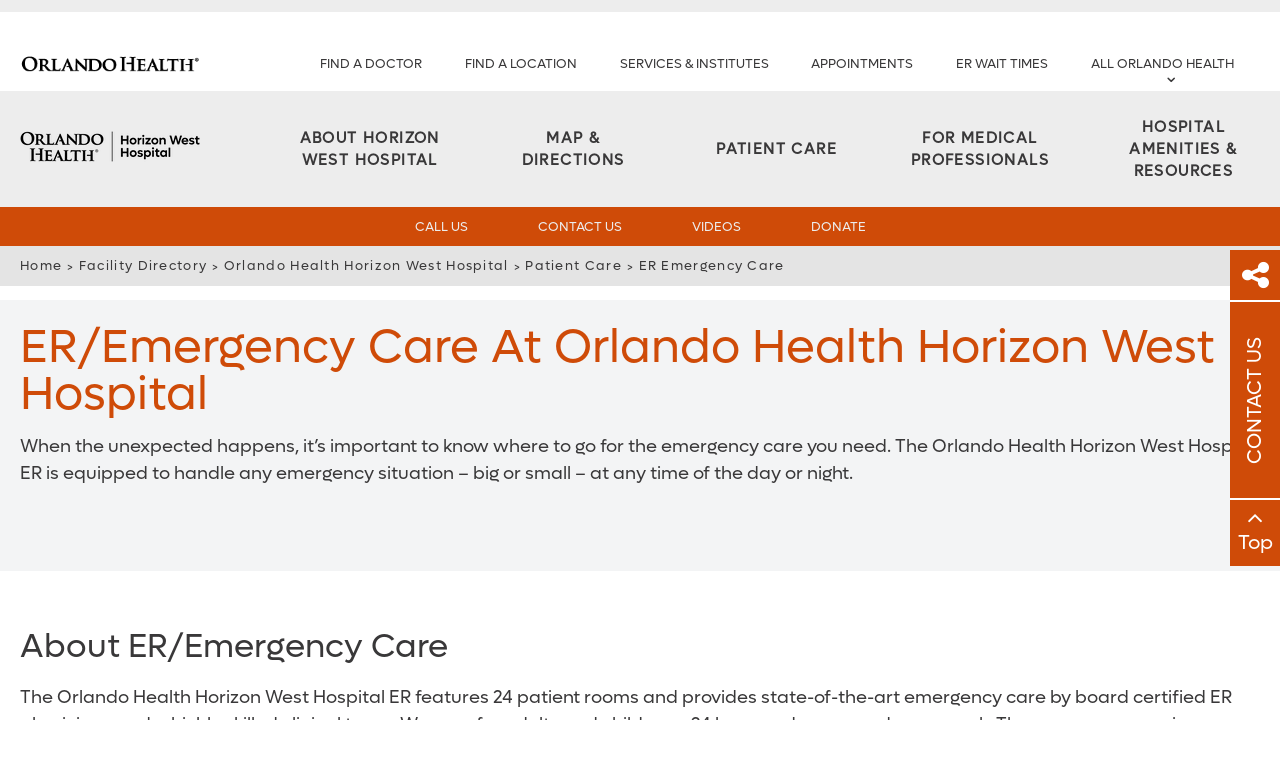

--- FILE ---
content_type: text/html; charset=utf-8
request_url: https://www.orlandohealth.com/facilities/horizon-west-hospital/patient-care/er-emergency-care
body_size: 20476
content:
    


    <!DOCTYPE html>
    <!--[if lt IE 7]>      <html class="lt-ie9 lt-ie8 lt-ie7"> <![endif]-->
    <!--[if IE 7]>         <html class="lt-ie9 lt-ie8"> <![endif]-->
    <!--[if IE 8]>         <html class="lt-ie9"> <![endif]-->
    <!--[if gt IE 8]><!-->
    <html lang="en">
    <!--<![endif]-->
    <head>

        <!-- {4E7E300B-C439-414F-9CBB-447931BFA0D6} -->
        <!-- Scripts View -->
        <!--[if gte IE 9]>
        <style type="text/css"> .gradient {filter: none;} </style>
    <![endif]-->



        <meta name="viewport" content="width=device-width, initial-scale=1.0" />
        <!--[if gte IE 9]>
        <style type="text/css"> .gradient {filter: none;} </style>
    <![endif]-->


<title>ER/Emergency Care at Orlando Health Horizon West</title>
<meta name="description" content="Learn about the emergency care services available at Orlando Health Horizon West Hospital." />
<meta name="keywords" content="ER, emergency room, emergency care, board-certified ER physicians, cardiac monitoring, emergency medicine physicians, CT scan, ultrasound, X-ray, trauma, level one trauma center" />
<meta charset="utf-8" />

<!--[if IE]>
    <meta http-equiv='X-UA-Compatible' content='IE=edge,chrome=1'><![endif]-->


<meta name="SKYPE_TOOLBAR" content="SKYPE_TOOLBAR_PARSER_COMPATIBLE" />
<meta property="fb:admins" content="" />
<meta name="msvalidate.01" content="33DA7119D1EF64E8B46D1E38FE754CDC" />

<meta name="twitter:card" content="summary" />
<meta name="twitter:url" content="https://www.orlandohealth.com/facilities/horizon-west-hospital/patient-care/er-emergency-care" />
<meta name="twitter:title" content="ER/Emergency Care at Orlando Health Horizon West" />
<meta name="twitter:description" content="Learn about the emergency care services available at Orlando Health Horizon West Hospital." />
<meta name="twitter:site" content="@orlandohealth">
<meta property="og:type" content="website">
<meta property="og:url" content="https://www.orlandohealth.com/facilities/horizon-west-hospital/patient-care/er-emergency-care">
<meta property="og:title" content="ER/Emergency Care at Orlando Health Horizon West">
<meta property="og:description" content="Learn about the emergency care services available at Orlando Health Horizon West Hospital.">
<meta property="og:site_name" content="Orlando Health">


<meta name="robots" content="noodp, noydir" />
        <link rel="stylesheet" defer href="https://cdnjs.cloudflare.com/ajax/libs/font-awesome/4.7.0/css/font-awesome.min.css">
        <link rel="stylesheet" type="text/css" href="/assets/css/vendor/slick.css?bust=638953738180000000" />
        <link rel="stylesheet" type="text/css" href="/assets/css/i-choose-oh.css?bust=638953922380000000" />

    <link href="/assets/images/orlandohealth/global/favicon.ico" rel="shortcut icon">



        <!-- Scripts View -->

        <script defer type="text/javascript" rel="preload" src="/assets/jsv2/vendor/require.min.js"></script>
        <script defer type="text/javascript" rel="preload" src="/assets/jsv2/compiled/optimized.campaign.js?bust=638991131340000000"></script>

        

        <!-- Google Tag Manager -->
<script>
    (function (w, d, s, l, i) {
        w[l] = w[l] || []; w[l].push({
            'gtm.start':
                new Date().getTime(), event: 'gtm.js'
        });
        var f = d.getElementsByTagName(s)[0],
            j = d.createElement(s),
            dl = l != 'dataLayer' ? '&l=' + l : '';
        j.async = true;
        j.src = 'https://www.googletagmanager.com/gtm.js?id=' + i + dl;
        f.parentNode.insertBefore(j, f);
    })(window, document, 'script', 'dataLayer', 'GTM-MRN5B8');
</script>
<!-- End Google Tag Manager -->


    <script type="text/javascript" src="/assets/jsv2/vendor/jquery-3.5.0.min.js"></script>
    <div class="google-translator">
        <div class="top-transparent-bar">
            <div id="google_translate_element" class="container">
            </div>
        </div>
    </div>
    <script type="text/javascript">
// Check for querystring and set cookie BEFORE Google Translate loads
(function() {
    const urlParams = new URLSearchParams(window.location.search);
    const targetLang = urlParams.get('sl');
    const currentLang = 'en' || 'en';

    // Always clear existing Google Translate cookies first
    document.cookie = "googtrans=; path=/; domain=" + window.location.hostname + "; expires=Thu, 01 Jan 1970 00:00:00 GMT";
    document.cookie = "googtrans=; path=/; domain=." + window.location.hostname + "; expires=Thu, 01 Jan 1970 00:00:00 GMT";
    document.cookie = "googtrans=; path=/; expires=Thu, 01 Jan 1970 00:00:00 GMT";

    if (targetLang && (targetLang === 'es' || targetLang === 'ar' || targetLang === 'pt')) {
        // Set new Google Translate cookie to force translation
        document.cookie = "googtrans=/"+currentLang+"/"+targetLang+"; path=/; domain=" + window.location.hostname;
        document.cookie = "googtrans=/"+currentLang+"/"+targetLang+"; path=/; domain=." + window.location.hostname;
        document.cookie = "googtrans=/"+currentLang+"/"+targetLang+"; path=/";
    }
})();

    function googleTranslateElementInit() {
        new google.translate.TranslateElement({
            pageLanguage: 'en',
            includedLanguages: 'ar,en,pt,es', //'es,ar,pt,en'
            layout: google.translate.TranslateElement.InlineLayout.SIMPLE,
            autoDisplay: false
        }, 'google_translate_element');

        // Signal: widget is ready/visible
        jQuery(document).trigger('googletranslate:ready');

        // Monitor for Google Translate language changes using MutationObserver
        // Google Translate SIMPLE layout doesn't use a select dropdown
        // Instead, monitor the html element's lang attribute and class changes
        let currentLang = document.documentElement.lang;
        let lastTriggerTime = 0;
        let triggerTimeout = null;

        // Observer to detect when Google Translate changes the page
        const translateObserver = new MutationObserver(function(mutations) {
            let shouldTrigger = false;
            let detectionMessage = '';

            mutations.forEach(function(mutation) {
                if (mutation.type === 'attributes') {
                    if (mutation.attributeName === 'lang') {
                        const newLang = document.documentElement.lang;
                        if (newLang !== currentLang) {
                            detectionMessage = 'Google Translate: Language changed from ' + currentLang + ' to ' + newLang;
                            currentLang = newLang;
                            shouldTrigger = true;
                        }
                    } else if (mutation.attributeName === 'class') {
                        // Check if translated class was added
                        const classList = document.documentElement.className;
                        if (classList.indexOf('translated') !== -1) {
                            if (!detectionMessage) {
                                detectionMessage = 'Google Translate: Translation detected';
                            }
                            shouldTrigger = true;
                        }
                    }
                }
            });

            // Only trigger if change detected and enough time has passed since last trigger
            const now = Date.now();
            if (shouldTrigger && (now - lastTriggerTime) > 3000) {
                // Only log if it's a language change (not just translation detected)
                if (detectionMessage.indexOf('Language changed') !== -1) {
                    console.log(detectionMessage);
                }

                // Clear any pending trigger
                if (triggerTimeout) {
                    clearTimeout(triggerTimeout);
                }

                // Set new trigger with delay
                triggerTimeout = setTimeout(function() {
                    jQuery(document).trigger('googletranslate:languageChanged');
                    lastTriggerTime = Date.now();
                    triggerTimeout = null;
                }, 1500);
            }
        });

        // Observe the html element for attribute changes
        translateObserver.observe(document.documentElement, {
            attributes: true,
            attributeFilter: ['lang', 'class']
        });
    }

    </script>
    <script type="text/javascript"
            src="https://translate.google.com/translate_a/element.js?cb=googleTranslateElementInit">
    </script>

        
<meta name="VIcurrentDateTime" content="639054828962027512" />
<script type="text/javascript" src="/layouts/system/VisitorIdentification.js"></script>



    </head>
    <body class="wl-main  institute-page      ">
        
        <header class="header oh-theme clearfix">
            <!--CHECK FOR COLOR THEME HERE-->
            
            

<div class="institute-header oh-theme primary ">

    <div class="utility-nav-wrapper">
        <a tabindex="0" class="skiptocontent" href="javascript:void(0)">Skip to main content</a>
        <div class="container utility-nav">
                <a class="logo" href="https://www.orlandohealth.com/" aria-label="Logo">
                    <img src="/-/media/institute/ortho/logo/oh_bw_hor.png?h=17&amp;la=en&amp;w=180" alt="OH_BW_hor" width="180" height="17" />
                </a>

                <ul class="nav">
    <li>
        <a href="https://www.orlandohealth.com/physician-finder" aria-label="Find a Doctor">Find a Doctor</a>
    </li>
    <li>
        <a href="https://www.orlandohealth.com/locations" aria-label="FIND A LOCATION">FIND A LOCATION</a>
    </li>
    <li>
        <a href="https://www.orlandohealth.com/services-and-specialties" aria-label="SERVICES &amp; INSTITUTES">SERVICES &amp; INSTITUTES</a>
    </li>
    <li>
        <a href="https://www.orlandohealth.com/request-an-appointment?ref=4E7E300BC439414F9CBB447931BFA0D6" aria-label="APPOINTMENTS">APPOINTMENTS</a>
    </li>
                                            <li>
                            <a href="JavaScript:Void(0);" id="waitTimeButton" class="open-er-dialog" title="ER Wait Times" aria-label="ER Wait Times">ER WAIT TIMES</a>
                        </li>

                        <li class="institute-all-navigation">
                            <div class="main-header-meganav">
                                <button class="main-header-meganav__title">
                                    All Orlando Health
                                </button>
                                <div class="main-header-meganav__detail">
                                    <div class="main-header-meganav__wrapper">
                                        <ul>

             <li class="has-submenu all-nav-small">
                 <a href="javascript:void(0)" data-submenu="209c3926-38e2-42ba-9777-3e808f838118">General Information</a>
                     <div class="nav-submenu" data-submenu-target="209c3926-38e2-42ba-9777-3e808f838118">
                         <div class="nav-submenu-header" data-submenu-close="209c3926-38e2-42ba-9777-3e808f838118">
                             <a href="javascript:void(0)">Back</a>
                         </div>

                         <label>General Information</label>

                         <ul>
                                          <li class="">
                     <a aria-label="About Orlando Health" href="https://www.orlandohealth.com/about-us">About Orlando Health</a>

             </li>
             <li class="">
                     <a aria-label="Accountable Care Organization" href="https://www.orlandohealth.com/orlando-health-collaborative-care-aco">Accountable Care Organization</a>

             </li>
             <li class="">
                     <a aria-label="Careers" href="https://careers.orlandohealth.com/">Careers</a>

             </li>
             <li class="">
                     <a aria-label="Clinical Trials &amp; Research" href="https://www.orlandohealth.com/clinical-trials-and-research">Clinical Trials &amp; Research</a>

             </li>
             <li class="">
                     <a aria-label="Content Hub" href="https://www.orlandohealth.com/content-hub">Content Hub</a>

             </li>
             <li class="">
                     <a aria-label="Customer Experience Feedback Form" href="https://www.orlandohealth.com/patient-experience-feedback-form?ref=4E7E300BC439414F9CBB447931BFA0D6">Customer Experience Feedback Form</a>

             </li>
             <li class="">
                     <a aria-label="Donate" href="https://give.orlandohealth.com/give/389682/#!/donation/checkout">Donate</a>

             </li>
             <li class="">
                     <a aria-label="For Medical Professionals" href="https://www.orlandohealth.com/medical-professionals">For Medical Professionals</a>

             </li>
             <li class="">
                     <a aria-label="For Nurses" href="https://www.orlandohealth.com/nursing">For Nurses</a>

             </li>
             <li class="">
                     <a aria-label="Newsletter Sign-Up" href="https://www.orlandohealth.com/newsletter-signup?ref=4E7E300BC439414F9CBB447931BFA0D6">Newsletter Sign-Up</a>

             </li>
             <li class="">
                     <a aria-label="Orlando Health Foundation" href="https://www.orlandohealthfoundation.com/">Orlando Health Foundation</a>

             </li>
             <li class="">
                     <a aria-label="Team Member Portal" href="https://www.orlandohealth.com/for-team-members?_gl=1*15ejqcq*_ga*MTU4MzYwODU0Ni4xNjkwODExMDMz*_ga_1YDLQZ02J5*MTcwMTc4MTQxMy4yMTEuMS4xNzAxNzg0MjQxLjAuMC4w*_ga_R2BYHGCQMG*MTcwMTc4MTQyMC4zNy4xLjE3MDE3ODM3OTIuMC4wLjA">Team Member Portal</a>

             </li>
             <li class="">
                     <a aria-label="Volunteer" href="https://www.orlandohealth.com/volunteer-services">Volunteer</a>

             </li>

                         </ul>
                     </div>

             </li>
             <li class="has-submenu all-nav-small">
                 <a href="javascript:void(0)" data-submenu="a66426f3-8887-4db8-97aa-3aaa5f93da28">Find a Doctor</a>
                     <div class="nav-submenu" data-submenu-target="a66426f3-8887-4db8-97aa-3aaa5f93da28">
                         <div class="nav-submenu-header" data-submenu-close="a66426f3-8887-4db8-97aa-3aaa5f93da28">
                             <a href="javascript:void(0)">Back</a>
                         </div>

                         <label>Find a Doctor</label>

                         <ul>
                                          <li class="">
                     <a aria-label="Online Scheduling" href="https://www.orlandohealth.com/physician-finder?OnlineScheduling=Yes">Online Scheduling</a>

             </li>
             <li class="">
                     <a aria-label="Physician Practices" href="https://www.orlandohealth.com/orlando-health-medical-group/practices-and-services">Physician Practices</a>

             </li>
             <li class="">
                     <a aria-label="Primary Care Doctors" href="https://www.orlandohealth.com/physician-finder?PrimaryCare=Yes">Primary Care Doctors</a>

             </li>
             <li class="">
                     <a aria-label="View All Doctors" href="https://www.orlandohealth.com/physician-finder">View All Doctors</a>

             </li>
             <li class="">
                     <a aria-label="Virtual Visit" href="https://www.orlandohealth.com/virtual-visit">Virtual Visit</a>

             </li>

                         </ul>
                     </div>

             </li>
             <li class="has-submenu all-nav-small">
                 <a href="javascript:void(0)" data-submenu="41103c27-cf0a-441c-a06d-88e88305ca7c">Find a Location</a>
                     <div class="nav-submenu" data-submenu-target="41103c27-cf0a-441c-a06d-88e88305ca7c">
                         <div class="nav-submenu-header" data-submenu-close="41103c27-cf0a-441c-a06d-88e88305ca7c">
                             <a href="javascript:void(0)">Back</a>
                         </div>

                         <label>Find a Location</label>

                         <ul>
                                          <li class="">
                     <a aria-label="Orlando Area Locations" href="https://www.orlandohealth.com/locations">Orlando Area Locations</a>

             </li>
             <li class="">
                     <a aria-label="Orlando Area ERs" href="https://www.orlandohealth.com/locations#/Emergency/">Orlando Area ERs</a>

             </li>
             <li class="">
                     <a aria-label="Orlando Area Hospitals" href="https://www.orlandohealth.com/locations#/Hospitals+OH/">Orlando Area Hospitals</a>

             </li>
             <li class="">
                     <a aria-label="Birmingham, AL Area Locations" href="https://www.baptisthealthal.com/locations">Birmingham, AL Area Locations</a>

             </li>
             <li class="">
                     <a aria-label="Puerto Rico Locations" href="https://www.orlandohealth.com/doctors-center-dorado">Puerto Rico Locations</a>

             </li>
             <li class="">
                     <a aria-label="Tampa Bay Area Locations" href="https://www.bayfronthealth.com/locations">Tampa Bay Area Locations</a>

             </li>

                         </ul>
                     </div>

             </li>
             <li class="has-submenu all-nav-small">
                 <a href="javascript:void(0)" data-submenu="e2ef5a39-eeac-4931-a1c4-04d0120092e5">Services &amp; Specialties</a>
                     <div class="nav-submenu" data-submenu-target="e2ef5a39-eeac-4931-a1c4-04d0120092e5">
                         <div class="nav-submenu-header" data-submenu-close="e2ef5a39-eeac-4931-a1c4-04d0120092e5">
                             <a href="javascript:void(0)">Back</a>
                         </div>

                         <label>Services &amp; Specialties</label>

                         <ul>
                                          <li class="">
                     <a aria-label="View All Services" href="https://www.orlandohealth.com/services-and-specialties">View All Services</a>

             </li>
             <li class="">
                     <a aria-label="Aesthetic and Reconstructive Surgery Institute" href="https://www.orlandohealth.com/services-and-specialties/aesthetic-and-reconstructive-surgery-institute">Aesthetic and Reconstructive Surgery Institute</a>

             </li>
             <li class="">
                     <a aria-label="Cancer Institute" href="https://www.orlandohealth.com/services-and-specialties/orlando-health-cancer-institute">Cancer Institute</a>

             </li>
             <li class="">
                     <a aria-label="Colon and Rectal Institute" href="https://www.orlandohealth.com/services-and-specialties/orlando-health-colon-and-rectal-institute">Colon and Rectal Institute</a>

             </li>
             <li class="">
                     <a aria-label="Digestive Health Institute" href="https://www.orlandohealth.com/services-and-specialties/digestive-health-institute">Digestive Health Institute</a>

             </li>
             <li class="">
                     <a aria-label="Heart &amp; Vascular Institute" href="https://www.orlandohealth.com/services-and-specialties/heart-and-vascular-institute">Heart &amp; Vascular Institute</a>

             </li>
             <li class="">
                     <a aria-label="Neuroscience Institute" href="https://www.orlandohealth.com/services-and-specialties/neuroscience-institute">Neuroscience Institute</a>

             </li>
             <li class="">
                     <a aria-label="Orthopedic Institute" href="https://www.orlandohealth.com/services-and-specialties/orlando-health-jewett-orthopedic-institute">Orthopedic Institute</a>

             </li>
             <li class="">
                     <a aria-label="Rehabilitation Institute" href="https://www.orlandohealth.com/services-and-specialties/advanced-rehab-institute">Rehabilitation Institute</a>

             </li>
             <li class="">
                     <a aria-label="Weight Loss and Bariatric Surgery Institute" href="https://www.orlandohealth.com/services-and-specialties/bariatric-surgery-institute">Weight Loss and Bariatric Surgery Institute</a>

             </li>
             <li class="">
                     <a aria-label="Women’s Institute" href="https://www.orlandohealth.com/services-and-specialties/orlando-health-womens-institute">Women’s Institute</a>

             </li>

                         </ul>
                     </div>

             </li>
             <li class="has-submenu all-nav-small">
                 <a href="javascript:void(0)" data-submenu="9b5360ce-dd7b-4411-85f4-4b6603f9c3d4">Patient Resources</a>
                     <div class="nav-submenu" data-submenu-target="9b5360ce-dd7b-4411-85f4-4b6603f9c3d4">
                         <div class="nav-submenu-header" data-submenu-close="9b5360ce-dd7b-4411-85f4-4b6603f9c3d4">
                             <a href="javascript:void(0)">Back</a>
                         </div>

                         <label>Patient Resources</label>

                         <ul>
                                          <li class="">
                     <a aria-label="Contact Us" href="https://www.orlandohealth.com/contact-us?ref=4E7E300BC439414F9CBB447931BFA0D6">Contact Us</a>

             </li>
             <li class="">
                     <a aria-label="Events and Classes" href="https://www.orlandohealth.com/content-hub/categories/events/">Events and Classes</a>

             </li>
             <li class="">
                     <a aria-label="Insurances Accepted" href="https://www.orlandohealth.com/patients-and-visitors/patient-financial-resources/financial-information-prior-to-care/insurances-we-accept">Insurances Accepted</a>

             </li>
             <li class="">
                     <a aria-label="Billing" href="https://www.orlandohealth.com/patients-and-visitors/patient-financial-resources">Billing</a>

             </li>
             <li class="">
                     <a aria-label="Patient Portal" href="https://www.orlandohealth.com/mychart">Patient Portal</a>

             </li>
             <li class="">
                     <a aria-label="Patients &amp; Visitors" href="https://www.orlandohealth.com/patients-and-visitors">Patients &amp; Visitors</a>

             </li>
             <li class="">
                     <a aria-label="Price Transparency" href="https://www.orlandohealth.com/patients-and-visitors/patient-financial-resources/financial-information-prior-to-care/pricing-transparency-guide">Price Transparency</a>

             </li>
             <li class="">
                     <a aria-label="Refill My Prescription" href="https://mychart.orlandohealth.com/MyChart/Authentication/Login?">Refill My Prescription</a>

             </li>

                         </ul>
                     </div>

             </li>
        <li class="has-submenu all-nav">
            <div class="nav-submenu">
                
                    <label>General Information</label>


                        <ul>
                                <li>
                                        <a aria-label="About Orlando Health" href="https://www.orlandohealth.com/about-us">About Orlando Health</a>

                                </li>
                                <li>
                                        <a aria-label="Accountable Care Organization" href="https://www.orlandohealth.com/orlando-health-collaborative-care-aco">Accountable Care Organization</a>

                                </li>
                                <li>
                                        <a aria-label="Careers" href="https://careers.orlandohealth.com/">Careers</a>

                                </li>
                                <li>
                                        <a aria-label="Clinical Trials &amp; Research" href="https://www.orlandohealth.com/clinical-trials-and-research">Clinical Trials &amp; Research</a>

                                </li>
                                <li>
                                        <a aria-label="Content Hub" href="https://www.orlandohealth.com/content-hub">Content Hub</a>

                                </li>
                                <li>
                                        <a aria-label="Customer Experience Feedback Form" href="https://www.orlandohealth.com/patient-experience-feedback-form?ref=4E7E300BC439414F9CBB447931BFA0D6">Customer Experience Feedback Form</a>

                                </li>
                                <li>
                                        <a aria-label="Donate" href="https://give.orlandohealth.com/give/389682/#!/donation/checkout">Donate</a>

                                </li>
                                <li>
                                        <a aria-label="For Medical Professionals" href="https://www.orlandohealth.com/medical-professionals">For Medical Professionals</a>

                                </li>
                                <li>
                                        <a aria-label="For Nurses" href="https://www.orlandohealth.com/nursing">For Nurses</a>

                                </li>
                                <li>
                                        <a aria-label="Newsletter Sign-Up" href="https://www.orlandohealth.com/newsletter-signup?ref=4E7E300BC439414F9CBB447931BFA0D6">Newsletter Sign-Up</a>

                                </li>
                                <li>
                                        <a aria-label="Orlando Health Foundation" href="https://www.orlandohealthfoundation.com/">Orlando Health Foundation</a>

                                </li>
                                <li>
                                        <a aria-label="Team Member Portal" href="https://www.orlandohealth.com/for-team-members?_gl=1*15ejqcq*_ga*MTU4MzYwODU0Ni4xNjkwODExMDMz*_ga_1YDLQZ02J5*MTcwMTc4MTQxMy4yMTEuMS4xNzAxNzg0MjQxLjAuMC4w*_ga_R2BYHGCQMG*MTcwMTc4MTQyMC4zNy4xLjE3MDE3ODM3OTIuMC4wLjA">Team Member Portal</a>

                                </li>
                                <li>
                                        <a aria-label="Volunteer" href="https://www.orlandohealth.com/volunteer-services">Volunteer</a>

                                </li>

                        </ul>

            </div>
        </li>
        <li class="has-submenu all-nav">
            <div class="nav-submenu">
                
                    <label>Find a Doctor</label>


                        <ul>
                                <li>
                                        <a aria-label="Online Scheduling" href="https://www.orlandohealth.com/physician-finder?OnlineScheduling=Yes">Online Scheduling</a>

                                </li>
                                <li>
                                        <a aria-label="Physician Practices" href="https://www.orlandohealth.com/orlando-health-medical-group/practices-and-services">Physician Practices</a>

                                </li>
                                <li>
                                        <a aria-label="Primary Care Doctors" href="https://www.orlandohealth.com/physician-finder?PrimaryCare=Yes">Primary Care Doctors</a>

                                </li>
                                <li>
                                        <a aria-label="View All Doctors" href="https://www.orlandohealth.com/physician-finder">View All Doctors</a>

                                </li>
                                <li>
                                        <a aria-label="Virtual Visit" href="https://www.orlandohealth.com/virtual-visit">Virtual Visit</a>

                                </li>

                        </ul>

            </div>
        </li>
        <li class="has-submenu all-nav">
            <div class="nav-submenu">
                
                    <label>Find a Location</label>


                        <ul>
                                <li>
                                        <a aria-label="Orlando Area Locations" href="https://www.orlandohealth.com/locations">Orlando Area Locations</a>

                                </li>
                                <li>
                                        <a aria-label="Orlando Area ERs" href="https://www.orlandohealth.com/locations#/Emergency/">Orlando Area ERs</a>

                                </li>
                                <li>
                                        <a aria-label="Orlando Area Hospitals" href="https://www.orlandohealth.com/locations#/Hospitals+OH/">Orlando Area Hospitals</a>

                                </li>
                                <li>
                                        <a aria-label="Birmingham, AL Area Locations" href="https://www.baptisthealthal.com/locations">Birmingham, AL Area Locations</a>

                                </li>
                                <li>
                                        <a aria-label="Puerto Rico Locations" href="https://www.orlandohealth.com/doctors-center-dorado">Puerto Rico Locations</a>

                                </li>
                                <li>
                                        <a aria-label="Tampa Bay Area Locations" href="https://www.bayfronthealth.com/locations">Tampa Bay Area Locations</a>

                                </li>

                        </ul>

            </div>
        </li>
        <li class="has-submenu all-nav">
            <div class="nav-submenu">
                
                    <label>Services &amp; Specialties</label>


                        <ul>
                                <li>
                                        <a aria-label="View All Services" href="https://www.orlandohealth.com/services-and-specialties">View All Services</a>

                                </li>
                                <li>
                                        <a aria-label="Aesthetic and Reconstructive Surgery Institute" href="https://www.orlandohealth.com/services-and-specialties/aesthetic-and-reconstructive-surgery-institute">Aesthetic and Reconstructive Surgery Institute</a>

                                </li>
                                <li>
                                        <a aria-label="Cancer Institute" href="https://www.orlandohealth.com/services-and-specialties/orlando-health-cancer-institute">Cancer Institute</a>

                                </li>
                                <li>
                                        <a aria-label="Colon and Rectal Institute" href="https://www.orlandohealth.com/services-and-specialties/orlando-health-colon-and-rectal-institute">Colon and Rectal Institute</a>

                                </li>
                                <li>
                                        <a aria-label="Digestive Health Institute" href="https://www.orlandohealth.com/services-and-specialties/digestive-health-institute">Digestive Health Institute</a>

                                </li>
                                <li>
                                        <a aria-label="Heart &amp; Vascular Institute" href="https://www.orlandohealth.com/services-and-specialties/heart-and-vascular-institute">Heart &amp; Vascular Institute</a>

                                </li>
                                <li>
                                        <a aria-label="Neuroscience Institute" href="https://www.orlandohealth.com/services-and-specialties/neuroscience-institute">Neuroscience Institute</a>

                                </li>
                                <li>
                                        <a aria-label="Orthopedic Institute" href="https://www.orlandohealth.com/services-and-specialties/orlando-health-jewett-orthopedic-institute">Orthopedic Institute</a>

                                </li>
                                <li>
                                        <a aria-label="Rehabilitation Institute" href="https://www.orlandohealth.com/services-and-specialties/advanced-rehab-institute">Rehabilitation Institute</a>

                                </li>
                                <li>
                                        <a aria-label="Weight Loss and Bariatric Surgery Institute" href="https://www.orlandohealth.com/services-and-specialties/bariatric-surgery-institute">Weight Loss and Bariatric Surgery Institute</a>

                                </li>
                                <li>
                                        <a aria-label="Women’s Institute" href="https://www.orlandohealth.com/services-and-specialties/orlando-health-womens-institute">Women’s Institute</a>

                                </li>

                        </ul>

            </div>
        </li>
        <li class="has-submenu all-nav">
            <div class="nav-submenu">
                
                    <label>Patient Resources</label>


                        <ul>
                                <li>
                                        <a aria-label="Contact Us" href="https://www.orlandohealth.com/contact-us?ref=4E7E300BC439414F9CBB447931BFA0D6">Contact Us</a>

                                </li>
                                <li>
                                        <a aria-label="Events and Classes" href="https://www.orlandohealth.com/content-hub/categories/events/">Events and Classes</a>

                                </li>
                                <li>
                                        <a aria-label="Insurances Accepted" href="https://www.orlandohealth.com/patients-and-visitors/patient-financial-resources/financial-information-prior-to-care/insurances-we-accept">Insurances Accepted</a>

                                </li>
                                <li>
                                        <a aria-label="Billing" href="https://www.orlandohealth.com/patients-and-visitors/patient-financial-resources">Billing</a>

                                </li>
                                <li>
                                        <a aria-label="Patient Portal" href="https://www.orlandohealth.com/mychart">Patient Portal</a>

                                </li>
                                <li>
                                        <a aria-label="Patients &amp; Visitors" href="https://www.orlandohealth.com/patients-and-visitors">Patients &amp; Visitors</a>

                                </li>
                                <li>
                                        <a aria-label="Price Transparency" href="https://www.orlandohealth.com/patients-and-visitors/patient-financial-resources/financial-information-prior-to-care/pricing-transparency-guide">Price Transparency</a>

                                </li>
                                <li>
                                        <a aria-label="Refill My Prescription" href="https://mychart.orlandohealth.com/MyChart/Authentication/Login?">Refill My Prescription</a>

                                </li>

                        </ul>

            </div>
        </li>


                                        </ul>
                                    </div>
                                </div>
                            </div>
                        </li>
                </ul>
        </div>
    </div>

        <div class="primary-nav-wrapper">
            <div class="container primary-nav">

                    <a class="primary-logo" href="https://www.orlandohealth.com/facilities/horizon-west-hospital">
                        <img src="https://www.orlandohealth.com/-/media/logos/hwh/oh-horizon-west-hospital-2022__hor_k-180px.png" alt="Orlando Health | Horizon West Hospital" />
                    </a>
                    <!--Condition based on rendering parameter show institute logo-->

                    <ul class="nav">
    <li>


        <a href="https://www.orlandohealth.com/facilities/horizon-west-hospital/about-us" aria-label="About HORIZON WEST HOSPITAL">
                <i>
                    
                </i>
            <span> About HORIZON WEST HOSPITAL</span>
        </a>
                <div class="dropdown">
                    <ul>
                            <li>

                                <a href="https://www.orlandohealth.com/facilities/horizon-west-hospital/about-us/careers" aria-label="Careers">

                                    <span> Careers</span>
                                </a>
                            </li>
                            <li>

                                <a href="https://www.orlandohealth.com/facilities/horizon-west-hospital/about-us/community" aria-label="Community">

                                    <span> Community</span>
                                </a>
                            </li>
                            <li>

                                <a href="https://www.orlandohealth.com/facilities/horizon-west-hospital/about-us/contact-us" aria-label="Contact Us">

                                    <span> Contact Us</span>
                                </a>
                            </li>
                            <li>

                                <a href="https://www.orlandohealth.com/facilities/horizon-west-hospital/about-us/history" aria-label="History">

                                    <span> History</span>
                                </a>
                            </li>
                            <li>

                                <a href="https://www.orlandohealth.com/facilities/horizon-west-hospital/about-us/leadership" aria-label="Leadership">

                                    <span> Leadership</span>
                                </a>
                            </li>
                            <li>

                                <a href="https://www.orlandohealth.com/facilities/horizon-west-hospital/about-us/volunteer" aria-label="Volunteer">

                                    <span> Volunteer</span>
                                </a>
                            </li>
                    </ul>
                </div>

    </li>
    <li>


        <a href="https://www.orlandohealth.com/facilities/horizon-west-hospital/map-and-directions" aria-label="Map &amp; Directions">
                <i>
                    
                </i>
            <span> Map &amp; Directions</span>
        </a>

    </li>
    <li>


        <a href="https://www.orlandohealth.com/facilities/horizon-west-hospital/patient-care" aria-label="Patient Care">
                <i>
                    
                </i>
            <span> Patient Care</span>
        </a>
                <div class="dropdown">
                    <ul>
                            <li>

                                <a href="https://www.orlandohealth.com/facilities/horizon-west-hospital/patient-care/cancer-care" aria-label="Cancer Care">

                                    <span> Cancer Care</span>
                                </a>
                            </li>
                            <li>

                                <a href="https://www.orlandohealth.com/facilities/horizon-west-hospital/patient-care/critical-care-medicine" aria-label="Critical Care Medicine">

                                    <span> Critical Care Medicine</span>
                                </a>
                            </li>
                            <li>

                                <a href="https://www.orlandohealth.com/facilities/horizon-west-hospital/patient-care/digestive-health-care" aria-label="Digestive Health Care">

                                    <span> Digestive Health Care</span>
                                </a>
                            </li>
                            <li>

                                <a href="https://www.orlandohealth.com/facilities/horizon-west-hospital/patient-care/er-emergency-care" aria-label="Emergency Care">

                                    <span> Emergency Care</span>
                                </a>
                            </li>
                            <li>

                                <a href="https://www.orlandohealth.com/facilities/horizon-west-hospital/patient-care/heart-and-vascular-care" aria-label="Heart &amp;amp; Vascular Care">

                                    <span> Heart &amp; Vascular Care</span>
                                </a>
                            </li>
                            <li>

                                <a href="https://www.orlandohealth.com/facilities/horizon-west-hospital/patient-care/laboratory-services" aria-label="Laboratory Services">

                                    <span> Laboratory Services</span>
                                </a>
                            </li>
                            <li>

                                <a href="https://www.orlandohealth.com/facilities/horizon-west-hospital/patient-care/medical-pavilion" aria-label="Medical Pavilion">

                                    <span> Medical Pavilion</span>
                                </a>
                            </li>
                            <li>

                                <a href="https://www.orlandohealth.com/facilities/horizon-west-hospital/patient-care/minimally-invasive-gynecologic-surgery" aria-label="Minimally Invasive Gynecologic Surgery">

                                    <span> Minimally Invasive Gynecologic Surgery</span>
                                </a>
                            </li>
                            <li>

                                <a href="https://www.orlandohealth.com/facilities/horizon-west-hospital/patient-care/neurosciences-care" aria-label="Neurosciences Care">

                                    <span> Neurosciences Care</span>
                                </a>
                            </li>
                            <li>

                                <a href="https://www.orlandohealth.com/facilities/horizon-west-hospital/patient-care/orthopedic-and-sports-medicine-care" aria-label="Orthopedic &amp;amp; Sports Medicine Care">

                                    <span> Orthopedic &amp; Sports Medicine Care</span>
                                </a>
                            </li>
                            <li>

                                <a href="https://www.orlandohealth.com/facilities/horizon-west-hospital/patient-care/outpatient-care" aria-label="Outpatient Care">

                                    <span> Outpatient Care</span>
                                </a>
                            </li>
                            <li>

                                <a href="https://www.orlandohealth.com/facilities/horizon-west-hospital/patient-care/radiology-care" aria-label="Radiology Care">

                                    <span> Radiology Care</span>
                                </a>
                            </li>
                            <li>

                                <a href="https://www.orlandohealth.com/facilities/horizon-west-hospital/patient-care/reflux-and-esophageal-disorders" aria-label="Reflux &amp;amp; Esophageal Disorders">

                                    <span> Reflux &amp; Esophageal Disorders</span>
                                </a>
                            </li>
                            <li>

                                <a href="https://www.orlandohealth.com/facilities/horizon-west-hospital/patient-care/outpatient-rehabilitation-services" aria-label="Rehabilitation Services">

                                    <span> Rehabilitation Services</span>
                                </a>
                            </li>
                            <li>

                                <a href="https://www.orlandohealth.com/facilities/horizon-west-hospital/patient-care/robotic-surgery" aria-label="Robotic Surgery">

                                    <span> Robotic Surgery</span>
                                </a>
                            </li>
                            <li>

                                <a href="https://www.orlandohealth.com/facilities/horizon-west-hospital/patient-care/stroke-care" aria-label="Stroke Care">

                                    <span> Stroke Care</span>
                                </a>
                            </li>
                            <li>

                                <a href="https://www.orlandohealth.com/facilities/horizon-west-hospital/patient-care/surgical-care" aria-label="Surgical Care">

                                    <span> Surgical Care</span>
                                </a>
                            </li>
                    </ul>
                </div>

    </li>
    <li>


        <a href="https://www.orlandohealth.com/facilities/horizon-west-hospital/for-medical-professionals" aria-label="For Medical Professionals">
                <i>
                    
                </i>
            <span> For Medical Professionals</span>
        </a>
                <div class="dropdown">
                    <ul>
                            <li>

                                <a href="https://www.orlandohealth.com/medical-professionals/graduate-medical-education" aria-label="Graduate Medical Education">

                                    <span> Graduate Medical Education</span>
                                </a>
                            </li>
                            <li>

                                <a href="https://www.orlandohealth.com/facilities/horizon-west-hospital/for-medical-professionals/medical-and-surgical-services" aria-label="Medical and Surgical Services">

                                    <span> Medical and Surgical Services</span>
                                </a>
                            </li>
                            <li>

                                <a href="https://www.orlandohealth.com/facilities/horizon-west-hospital/for-medical-professionals/medical-staff-services" aria-label="Medical Staff Services">

                                    <span> Medical Staff Services</span>
                                </a>
                            </li>
                    </ul>
                </div>

    </li>
    <li>


        <a href="https://www.orlandohealth.com/facilities/horizon-west-hospital/hospital-amenities-and-resources" aria-label="Hospital Amenities &amp; Resources">
                <i>
                    
                </i>
            <span> Hospital Amenities &amp; Resources</span>
        </a>

    </li>
                    </ul>
            </div>
        </div>
    <div class="secondary-nav-wrapper">
        <div class="container secondary-nav">
                <ul class="nav">
        <li>
            <a href="callto:+4074070000" class="header-nav-link" rel="nofollow" aria-label="Call Us" title="Call Us">Call Us</a>
        </li>
        <li>
            <a href="https://www.orlandohealth.com/facilities/horizon-west-hospital/about-us/contact-us" class="header-nav-link"  target="_parent" aria-label="Contact Us" title="Contact Us">Contact Us</a>
        </li>
        <li>
            <a href="https://www.orlandohealth.com/facilities/horizon-west-hospital/about-us/videos" class="header-nav-link"  target="_parent" aria-label="Videos" title="Videos">Videos</a>
        </li>
        <li>
            <a href="https://give.orlandohealth.com/give/392143/#!/donation/checkout" class="header-nav-link"  target="_blank" aria-label="Donate" title="Donate">Donate</a>
        </li>
                </ul>
        </div>
    </div>

        <div class="tertiary-nav-wrapper">
            <div class="container tertiary-nav">


            </div>
        </div>

        <div class="site-map-wrapper">
            <div class="container site-map">
                <ul class="nav">
                        <li>
                            <a href="https://www.orlandohealth.com/" aria-label="Home" title="Home">Home</a>
                        </li>
                        <li>
                                <span>></span>
                            <a href="https://www.orlandohealth.com/facilities" aria-label="Facility Directory" title="Facility Directory">Facility Directory</a>
                        </li>
                        <li>
                                <span>></span>
                            <a href="https://www.orlandohealth.com/facilities/horizon-west-hospital" aria-label="Orlando Health Horizon West Hospital" title="Orlando Health Horizon West Hospital">Orlando Health Horizon West Hospital</a>
                        </li>
                        <li>
                                <span>></span>
                            <a href="https://www.orlandohealth.com/facilities/horizon-west-hospital/patient-care" aria-label="Patient Care" title="Patient Care">Patient Care</a>
                        </li>
                                            <li>
                            <span>></span>
                            ER Emergency Care
                        </li>
                </ul>
            </div>
        </div>

</div>

    <div class="institue-mobile-header oh-theme primary">
        <div class="mobile-header-content">

            <div class="institue-mobile-header-utility-nav container">
                <a class="institue-mobile-header-utility-trigger fa fa-angle-down"
                   href="JavaScript:void(0);">
                </a>
                    <ul class="nav">

    <li>
        <a href="https://www.orlandohealth.com/physician-finder" aria-label="Find a Doctor">Find a Doctor</a>
    </li>
    <li>
        <a href="https://www.orlandohealth.com/locations" aria-label="FIND A LOCATION">FIND A LOCATION</a>
    </li>
    <li>
        <a href="https://www.orlandohealth.com/services-and-specialties" aria-label="SERVICES &amp; INSTITUTES">SERVICES &amp; INSTITUTES</a>
    </li>
    <li>
        <a href="https://www.orlandohealth.com/request-an-appointment?ref=4E7E300BC439414F9CBB447931BFA0D6" aria-label="APPOINTMENTS">APPOINTMENTS</a>
    </li>
                    </ul>
                                    <div class="institue-mobile-header-logo-wrapper">

                        <a class="logo" href="https://www.orlandohealth.com/">
                            <img src="/-/media/institute/ortho/logo/oh_bw_hor.png?h=17&amp;la=en&amp;w=180" alt="OH_BW_hor" width="180" height="17" />
                        </a>

                    </div>
            </div>
            <div class="institue-mobile-header-child-trigger">
                <a class="hamburger is-active"
                   href="javaScript:void(0);"
                   menu-level="0"
                   menu-index="0">
                    <span class="hamburger-box">
                        <span class="hamburger-inner"></span>
                    </span>
                </a>
                <span class="mobile-menu-active-text">HORIZON WEST HOSPITAL</span>
            </div>
            <div class="mobilenav">

                    <ul class="nav">
                        <li class="home-link">
                            <a href="https://www.orlandohealth.com/facilities/horizon-west-hospital" aria-label="Horizon West Hospital">
                                <span>Horizon West Hospital</span>
                            </a>
                        </li>
    <li class="has-submenu all-nav-small">
        <a href="JavaScript:void(0);"
           aria-label="About HORIZON WEST HOSPITAL"
           menu-level="2"
           menu-index="1" data-submenu="b9e97fc9-f6c3-40e6-b486-c350841c6cea">
            <span> About HORIZON WEST HOSPITAL</span>
        </a>
            <div class="nav-submenu" data-submenu-target="b9e97fc9-f6c3-40e6-b486-c350841c6cea">
                <div class="nav-submenu-header" data-submenu-close="b9e97fc9-f6c3-40e6-b486-c350841c6cea">
                    <a href="javascript:void(0)">Back</a>
                </div>

                <label>About HORIZON WEST HOSPITAL</label>
                <ul>
                    <li class="current">
                        <a href="https://www.orlandohealth.com/facilities/horizon-west-hospital/about-us" aria-label="">
                            <span> About HORIZON WEST HOSPITAL</span>
                        </a>
                    </li>
                        <li class="">
                            <a href="https://www.orlandohealth.com/facilities/horizon-west-hospital/about-us/careers"
                               aria-label="Careers"
                               menu-level="3"
                               menu-index="1" data-submenu="e225b163-c18f-4667-b5a4-bdbd1c6b7f15">
                                Careers
                            </a>
                        </li>
                        <li class="">
                            <a href="https://www.orlandohealth.com/facilities/horizon-west-hospital/about-us/community"
                               aria-label="Community"
                               menu-level="3"
                               menu-index="2" data-submenu="39b74fec-b3e6-47db-ab50-0f18c5b13921">
                                Community
                            </a>
                        </li>
                        <li class="">
                            <a href="https://www.orlandohealth.com/facilities/horizon-west-hospital/about-us/contact-us"
                               aria-label="Contact Us"
                               menu-level="3"
                               menu-index="3" data-submenu="3cb42d87-f2b8-42df-82c7-434cad05aced">
                                Contact Us
                            </a>
                        </li>
                        <li class="">
                            <a href="https://www.orlandohealth.com/facilities/horizon-west-hospital/about-us/history"
                               aria-label="History"
                               menu-level="3"
                               menu-index="4" data-submenu="cf0450e8-b4f3-45f2-9570-2682d0e8a924">
                                History
                            </a>
                        </li>
                        <li class="">
                            <a href="https://www.orlandohealth.com/facilities/horizon-west-hospital/about-us/leadership"
                               aria-label="Leadership"
                               menu-level="3"
                               menu-index="5" data-submenu="ca5fff80-7383-4e70-88ee-3e492ae3f787">
                                Leadership
                            </a>
                        </li>
                        <li class="">
                            <a href="https://www.orlandohealth.com/facilities/horizon-west-hospital/about-us/volunteer"
                               aria-label="Volunteer"
                               menu-level="3"
                               menu-index="6" data-submenu="f944e431-683f-4117-8313-d2d77f6173c7">
                                Volunteer
                            </a>
                        </li>


                </ul>
            </div>
    </li>
    <li class="">
        <a href="https://www.orlandohealth.com/facilities/horizon-west-hospital/map-and-directions"
           aria-label="Map &amp;amp; Directions"
           menu-level="2"
           menu-index="2" data-submenu="b070d766-acbd-4334-bc48-8cc95cfd5864">
            <span> Map &amp; Directions</span>
        </a>
    </li>
    <li class="has-submenu all-nav-small">
        <a href="JavaScript:void(0);"
           aria-label="Patient Care"
           menu-level="2"
           menu-index="3" data-submenu="f1d47983-41d9-4dc8-a85d-1b3072d76159">
            <span> Patient Care</span>
        </a>
            <div class="nav-submenu" data-submenu-target="f1d47983-41d9-4dc8-a85d-1b3072d76159">
                <div class="nav-submenu-header" data-submenu-close="f1d47983-41d9-4dc8-a85d-1b3072d76159">
                    <a href="javascript:void(0)">Back</a>
                </div>

                <label>Patient Care</label>
                <ul>
                    <li class="current">
                        <a href="https://www.orlandohealth.com/facilities/horizon-west-hospital/patient-care" aria-label="">
                            <span> Patient Care</span>
                        </a>
                    </li>
                        <li class="">
                            <a href="https://www.orlandohealth.com/facilities/horizon-west-hospital/patient-care/cancer-care"
                               aria-label="Cancer Care"
                               menu-level="3"
                               menu-index="1" data-submenu="8fc8d276-087b-4fac-859d-4ef2cb4eebb9">
                                Cancer Care
                            </a>
                        </li>
                        <li class="">
                            <a href="https://www.orlandohealth.com/facilities/horizon-west-hospital/patient-care/critical-care-medicine"
                               aria-label="Critical Care Medicine"
                               menu-level="3"
                               menu-index="2" data-submenu="8096097b-6328-4fcc-893e-cf7ced39828c">
                                Critical Care Medicine
                            </a>
                        </li>
                        <li class="">
                            <a href="https://www.orlandohealth.com/facilities/horizon-west-hospital/patient-care/digestive-health-care"
                               aria-label="Digestive Health Care"
                               menu-level="3"
                               menu-index="3" data-submenu="f9ffa5a2-7a02-453a-a5b1-cda9ba8c1998">
                                Digestive Health Care
                            </a>
                        </li>
                        <li class="">
                            <a href="https://www.orlandohealth.com/facilities/horizon-west-hospital/patient-care/er-emergency-care"
                               aria-label="Emergency Care"
                               menu-level="3"
                               menu-index="4" data-submenu="add9e253-225a-411c-b1aa-3ab1d86469af">
                                Emergency Care
                            </a>
                        </li>
                        <li class="">
                            <a href="https://www.orlandohealth.com/facilities/horizon-west-hospital/patient-care/heart-and-vascular-care"
                               aria-label="Heart &amp;amp; Vascular Care"
                               menu-level="3"
                               menu-index="5" data-submenu="14698906-0852-4a78-8206-ab6822f956ae">
                                Heart &amp; Vascular Care
                            </a>
                        </li>
                        <li class="">
                            <a href="https://www.orlandohealth.com/facilities/horizon-west-hospital/patient-care/laboratory-services"
                               aria-label="Laboratory Services"
                               menu-level="3"
                               menu-index="6" data-submenu="a22715d6-ecf2-4e09-a47d-b4587ce5d4c0">
                                Laboratory Services
                            </a>
                        </li>
                        <li class="has-submenu">
                            <a href="JavaScript:void(0);"
                               aria-label="Medical Pavilion"
                               menu-level="3"
                               menu-index="7" data-submenu="c607b1d9-3b10-49e8-9723-8a2c12d09b8a">
                                Medical Pavilion
                            </a>
                                <div class="nav-submenu" data-submenu-target="c607b1d9-3b10-49e8-9723-8a2c12d09b8a">
                                    <div class="nav-submenu-header" data-submenu-close="c607b1d9-3b10-49e8-9723-8a2c12d09b8a">
                                        <a href="javascript:void(0)">Back</a>
                                    </div>

                                    <label>Medical Pavilion</label>
                                    <ul>

                                            <li class="">
                                                <a href="/Orlando Health/Orlando Health/Facilities/Horizon West Hospital/Patient Care/Medical Pavilion/Physicians"
                                                   aria-label="Our Team"
                                                   menu-level="4"
                                                   menu-index="1" data-submenu="07194603-cc1f-411a-9ff9-276651069dea">
                                                    Our Team
                                                </a>
                                            </li>
                                            <li class="">
                                                <a href="/Orlando Health/Orlando Health/Facilities/Horizon West Hospital/Patient Care/Medical Pavilion/Services"
                                                   aria-label="Our Services"
                                                   menu-level="4"
                                                   menu-index="2" data-submenu="5eb9e263-4535-492f-984f-3d7e9ab553da">
                                                    Our Services
                                                </a>
                                            </li>
                                    </ul>
                                </div>
                        </li>
                        <li class="">
                            <a href="https://www.orlandohealth.com/facilities/horizon-west-hospital/patient-care/minimally-invasive-gynecologic-surgery"
                               aria-label="Minimally Invasive Gynecologic Surgery"
                               menu-level="3"
                               menu-index="8" data-submenu="f815f88a-ad8a-458a-878e-33dfe1aea5ae">
                                Minimally Invasive Gynecologic Surgery
                            </a>
                        </li>
                        <li class="">
                            <a href="https://www.orlandohealth.com/facilities/horizon-west-hospital/patient-care/neurosciences-care"
                               aria-label="Neurosciences Care"
                               menu-level="3"
                               menu-index="9" data-submenu="69bc26d0-0280-4efb-8fd8-89c4e425dae4">
                                Neurosciences Care
                            </a>
                        </li>
                        <li class="">
                            <a href="https://www.orlandohealth.com/facilities/horizon-west-hospital/patient-care/orthopedic-and-sports-medicine-care"
                               aria-label="Orthopedic &amp;amp; Sports Medicine Care"
                               menu-level="3"
                               menu-index="10" data-submenu="a1d1a1ca-d838-4083-a907-4bdf02a59a7a">
                                Orthopedic &amp; Sports Medicine Care
                            </a>
                        </li>
                        <li class="">
                            <a href="https://www.orlandohealth.com/facilities/horizon-west-hospital/patient-care/outpatient-care"
                               aria-label="Outpatient Care"
                               menu-level="3"
                               menu-index="11" data-submenu="d86387d6-1105-4578-8e68-eab7a4b560e6">
                                Outpatient Care
                            </a>
                        </li>
                        <li class="">
                            <a href="https://www.orlandohealth.com/facilities/horizon-west-hospital/patient-care/radiology-care"
                               aria-label="Radiology Care"
                               menu-level="3"
                               menu-index="12" data-submenu="8e03070d-07f0-4526-9962-aac177f2465f">
                                Radiology Care
                            </a>
                        </li>
                        <li class="">
                            <a href="https://www.orlandohealth.com/facilities/horizon-west-hospital/patient-care/reflux-and-esophageal-disorders"
                               aria-label="Reflux &amp;amp; Esophageal Disorders"
                               menu-level="3"
                               menu-index="13" data-submenu="8041f755-9813-46cc-81d2-ec2e46e76535">
                                Reflux &amp; Esophageal Disorders
                            </a>
                        </li>
                        <li class="">
                            <a href="https://www.orlandohealth.com/facilities/horizon-west-hospital/patient-care/outpatient-rehabilitation-services"
                               aria-label="Rehabilitation Services"
                               menu-level="3"
                               menu-index="14" data-submenu="7459c72e-cb06-4cca-8fd0-7249f74b89ed">
                                Rehabilitation Services
                            </a>
                        </li>
                        <li class="">
                            <a href="https://www.orlandohealth.com/facilities/horizon-west-hospital/patient-care/robotic-surgery"
                               aria-label="Robotic Surgery"
                               menu-level="3"
                               menu-index="15" data-submenu="f271312b-0e98-43e3-b8e6-c05f3c62ceeb">
                                Robotic Surgery
                            </a>
                        </li>
                        <li class="">
                            <a href="https://www.orlandohealth.com/facilities/horizon-west-hospital/patient-care/stroke-care"
                               aria-label="Stroke Care"
                               menu-level="3"
                               menu-index="16" data-submenu="dacc0100-f19c-4ef0-9dbc-066725d099ea">
                                Stroke Care
                            </a>
                        </li>
                        <li class="">
                            <a href="https://www.orlandohealth.com/facilities/horizon-west-hospital/patient-care/surgical-care"
                               aria-label="Surgical Care"
                               menu-level="3"
                               menu-index="17" data-submenu="fca58aa7-50e7-4b0f-9620-4b6d990a8be1">
                                Surgical Care
                            </a>
                        </li>


                </ul>
            </div>
    </li>
    <li class="has-submenu all-nav-small">
        <a href="JavaScript:void(0);"
           aria-label="For Medical Professionals"
           menu-level="2"
           menu-index="4" data-submenu="57946b7d-cc56-4d7b-90ef-3547e69708b4">
            <span> For Medical Professionals</span>
        </a>
            <div class="nav-submenu" data-submenu-target="57946b7d-cc56-4d7b-90ef-3547e69708b4">
                <div class="nav-submenu-header" data-submenu-close="57946b7d-cc56-4d7b-90ef-3547e69708b4">
                    <a href="javascript:void(0)">Back</a>
                </div>

                <label>For Medical Professionals</label>
                <ul>
                    <li class="current">
                        <a href="https://www.orlandohealth.com/facilities/horizon-west-hospital/for-medical-professionals" aria-label="">
                            <span> For Medical Professionals</span>
                        </a>
                    </li>
                        <li class="">
                            <a href="https://www.orlandohealth.com/medical-professionals/graduate-medical-education"
                               aria-label="Graduate Medical Education"
                               menu-level="3"
                               menu-index="1" data-submenu="da45cd3d-8195-4411-ad26-c976bf10a296">
                                Graduate Medical Education
                            </a>
                        </li>
                        <li class="">
                            <a href="https://www.orlandohealth.com/facilities/horizon-west-hospital/for-medical-professionals/medical-and-surgical-services"
                               aria-label="Medical and Surgical Services"
                               menu-level="3"
                               menu-index="2" data-submenu="466515d9-badc-490d-a154-7176c12c3e87">
                                Medical and Surgical Services
                            </a>
                        </li>
                        <li class="">
                            <a href="https://www.orlandohealth.com/facilities/horizon-west-hospital/for-medical-professionals/medical-staff-services"
                               aria-label="Medical Staff Services"
                               menu-level="3"
                               menu-index="3" data-submenu="9e2c23c2-83f5-4b0b-b58d-3e61a2f1ab70">
                                Medical Staff Services
                            </a>
                        </li>


                </ul>
            </div>
    </li>
    <li class="">
        <a href="https://www.orlandohealth.com/facilities/horizon-west-hospital/hospital-amenities-and-resources"
           aria-label="Hospital Amenities &amp;amp; Resources"
           menu-level="2"
           menu-index="5" data-submenu="f92df6c1-d906-4959-92d9-d2e5298f3d92">
            <span> Hospital Amenities &amp; Resources</span>
        </a>
    </li>
                    </ul>
                                    <ul class="nav">
        <li>
            <a href="callto:+4074070000" class="header-nav-link" rel="nofollow" aria-label="Call Us" title="Call Us">Call Us</a>
        </li>
        <li>
            <a href="https://www.orlandohealth.com/facilities/horizon-west-hospital/about-us/contact-us" class="header-nav-link"  target="_parent" aria-label="Contact Us" title="Contact Us">Contact Us</a>
        </li>
        <li>
            <a href="https://www.orlandohealth.com/facilities/horizon-west-hospital/about-us/videos" class="header-nav-link"  target="_parent" aria-label="Videos" title="Videos">Videos</a>
        </li>
        <li>
            <a href="https://give.orlandohealth.com/give/392143/#!/donation/checkout" class="header-nav-link"  target="_blank" aria-label="Donate" title="Donate">Donate</a>
        </li>
                    </ul>
                                    <div class="mobilenav-all">
                        <ul>
                            <li class="has-submenu">
                                <a href="javascript:void(0)" data-submenu="all-categ">All Orlando Health</a>
                                <div class="nav-submenu" data-submenu-target="all-categ">
                                    <div class="nav-submenu-header" data-submenu-close="all-categ">
                                        <a href="javascript:void(0)">Back</a>
                                    </div>

                                    <label>All Orlando Health</label>

                                    <!-- All Partial view  -->
                                    <ul>


             <li class="has-submenu all-nav-small">
                 <a href="javascript:void(0)" data-submenu="209c3926-38e2-42ba-9777-3e808f838118">General Information</a>
                     <div class="nav-submenu" data-submenu-target="209c3926-38e2-42ba-9777-3e808f838118">
                         <div class="nav-submenu-header" data-submenu-close="209c3926-38e2-42ba-9777-3e808f838118">
                             <a href="javascript:void(0)">Back</a>
                         </div>

                         <label>General Information</label>

                         <ul>
                                          <li class="">
                     <a aria-label="About Orlando Health" href="https://www.orlandohealth.com/about-us">About Orlando Health</a>

             </li>
             <li class="">
                     <a aria-label="Accountable Care Organization" href="https://www.orlandohealth.com/orlando-health-collaborative-care-aco">Accountable Care Organization</a>

             </li>
             <li class="">
                     <a aria-label="Careers" href="https://careers.orlandohealth.com/">Careers</a>

             </li>
             <li class="">
                     <a aria-label="Clinical Trials &amp; Research" href="https://www.orlandohealth.com/clinical-trials-and-research">Clinical Trials &amp; Research</a>

             </li>
             <li class="">
                     <a aria-label="Content Hub" href="https://www.orlandohealth.com/content-hub">Content Hub</a>

             </li>
             <li class="">
                     <a aria-label="Customer Experience Feedback Form" href="https://www.orlandohealth.com/patient-experience-feedback-form?ref=4E7E300BC439414F9CBB447931BFA0D6">Customer Experience Feedback Form</a>

             </li>
             <li class="">
                     <a aria-label="Donate" href="https://give.orlandohealth.com/give/389682/#!/donation/checkout">Donate</a>

             </li>
             <li class="">
                     <a aria-label="For Medical Professionals" href="https://www.orlandohealth.com/medical-professionals">For Medical Professionals</a>

             </li>
             <li class="">
                     <a aria-label="For Nurses" href="https://www.orlandohealth.com/nursing">For Nurses</a>

             </li>
             <li class="">
                     <a aria-label="Newsletter Sign-Up" href="https://www.orlandohealth.com/newsletter-signup?ref=4E7E300BC439414F9CBB447931BFA0D6">Newsletter Sign-Up</a>

             </li>
             <li class="">
                     <a aria-label="Orlando Health Foundation" href="https://www.orlandohealthfoundation.com/">Orlando Health Foundation</a>

             </li>
             <li class="">
                     <a aria-label="Team Member Portal" href="https://www.orlandohealth.com/for-team-members?_gl=1*15ejqcq*_ga*MTU4MzYwODU0Ni4xNjkwODExMDMz*_ga_1YDLQZ02J5*MTcwMTc4MTQxMy4yMTEuMS4xNzAxNzg0MjQxLjAuMC4w*_ga_R2BYHGCQMG*MTcwMTc4MTQyMC4zNy4xLjE3MDE3ODM3OTIuMC4wLjA">Team Member Portal</a>

             </li>
             <li class="">
                     <a aria-label="Volunteer" href="https://www.orlandohealth.com/volunteer-services">Volunteer</a>

             </li>

                         </ul>
                     </div>

             </li>
             <li class="has-submenu all-nav-small">
                 <a href="javascript:void(0)" data-submenu="a66426f3-8887-4db8-97aa-3aaa5f93da28">Find a Doctor</a>
                     <div class="nav-submenu" data-submenu-target="a66426f3-8887-4db8-97aa-3aaa5f93da28">
                         <div class="nav-submenu-header" data-submenu-close="a66426f3-8887-4db8-97aa-3aaa5f93da28">
                             <a href="javascript:void(0)">Back</a>
                         </div>

                         <label>Find a Doctor</label>

                         <ul>
                                          <li class="">
                     <a aria-label="Online Scheduling" href="https://www.orlandohealth.com/physician-finder?OnlineScheduling=Yes">Online Scheduling</a>

             </li>
             <li class="">
                     <a aria-label="Physician Practices" href="https://www.orlandohealth.com/orlando-health-medical-group/practices-and-services">Physician Practices</a>

             </li>
             <li class="">
                     <a aria-label="Primary Care Doctors" href="https://www.orlandohealth.com/physician-finder?PrimaryCare=Yes">Primary Care Doctors</a>

             </li>
             <li class="">
                     <a aria-label="View All Doctors" href="https://www.orlandohealth.com/physician-finder">View All Doctors</a>

             </li>
             <li class="">
                     <a aria-label="Virtual Visit" href="https://www.orlandohealth.com/virtual-visit">Virtual Visit</a>

             </li>

                         </ul>
                     </div>

             </li>
             <li class="has-submenu all-nav-small">
                 <a href="javascript:void(0)" data-submenu="41103c27-cf0a-441c-a06d-88e88305ca7c">Find a Location</a>
                     <div class="nav-submenu" data-submenu-target="41103c27-cf0a-441c-a06d-88e88305ca7c">
                         <div class="nav-submenu-header" data-submenu-close="41103c27-cf0a-441c-a06d-88e88305ca7c">
                             <a href="javascript:void(0)">Back</a>
                         </div>

                         <label>Find a Location</label>

                         <ul>
                                          <li class="">
                     <a aria-label="Orlando Area Locations" href="https://www.orlandohealth.com/locations">Orlando Area Locations</a>

             </li>
             <li class="">
                     <a aria-label="Orlando Area ERs" href="https://www.orlandohealth.com/locations#/Emergency/">Orlando Area ERs</a>

             </li>
             <li class="">
                     <a aria-label="Orlando Area Hospitals" href="https://www.orlandohealth.com/locations#/Hospitals+OH/">Orlando Area Hospitals</a>

             </li>
             <li class="">
                     <a aria-label="Birmingham, AL Area Locations" href="https://www.baptisthealthal.com/locations">Birmingham, AL Area Locations</a>

             </li>
             <li class="">
                     <a aria-label="Puerto Rico Locations" href="https://www.orlandohealth.com/doctors-center-dorado">Puerto Rico Locations</a>

             </li>
             <li class="">
                     <a aria-label="Tampa Bay Area Locations" href="https://www.bayfronthealth.com/locations">Tampa Bay Area Locations</a>

             </li>

                         </ul>
                     </div>

             </li>
             <li class="has-submenu all-nav-small">
                 <a href="javascript:void(0)" data-submenu="e2ef5a39-eeac-4931-a1c4-04d0120092e5">Services &amp; Specialties</a>
                     <div class="nav-submenu" data-submenu-target="e2ef5a39-eeac-4931-a1c4-04d0120092e5">
                         <div class="nav-submenu-header" data-submenu-close="e2ef5a39-eeac-4931-a1c4-04d0120092e5">
                             <a href="javascript:void(0)">Back</a>
                         </div>

                         <label>Services &amp; Specialties</label>

                         <ul>
                                          <li class="">
                     <a aria-label="View All Services" href="https://www.orlandohealth.com/services-and-specialties">View All Services</a>

             </li>
             <li class="">
                     <a aria-label="Aesthetic and Reconstructive Surgery Institute" href="https://www.orlandohealth.com/services-and-specialties/aesthetic-and-reconstructive-surgery-institute">Aesthetic and Reconstructive Surgery Institute</a>

             </li>
             <li class="">
                     <a aria-label="Cancer Institute" href="https://www.orlandohealth.com/services-and-specialties/orlando-health-cancer-institute">Cancer Institute</a>

             </li>
             <li class="">
                     <a aria-label="Colon and Rectal Institute" href="https://www.orlandohealth.com/services-and-specialties/orlando-health-colon-and-rectal-institute">Colon and Rectal Institute</a>

             </li>
             <li class="">
                     <a aria-label="Digestive Health Institute" href="https://www.orlandohealth.com/services-and-specialties/digestive-health-institute">Digestive Health Institute</a>

             </li>
             <li class="">
                     <a aria-label="Heart &amp; Vascular Institute" href="https://www.orlandohealth.com/services-and-specialties/heart-and-vascular-institute">Heart &amp; Vascular Institute</a>

             </li>
             <li class="">
                     <a aria-label="Neuroscience Institute" href="https://www.orlandohealth.com/services-and-specialties/neuroscience-institute">Neuroscience Institute</a>

             </li>
             <li class="">
                     <a aria-label="Orthopedic Institute" href="https://www.orlandohealth.com/services-and-specialties/orlando-health-jewett-orthopedic-institute">Orthopedic Institute</a>

             </li>
             <li class="">
                     <a aria-label="Rehabilitation Institute" href="https://www.orlandohealth.com/services-and-specialties/advanced-rehab-institute">Rehabilitation Institute</a>

             </li>
             <li class="">
                     <a aria-label="Weight Loss and Bariatric Surgery Institute" href="https://www.orlandohealth.com/services-and-specialties/bariatric-surgery-institute">Weight Loss and Bariatric Surgery Institute</a>

             </li>
             <li class="">
                     <a aria-label="Women’s Institute" href="https://www.orlandohealth.com/services-and-specialties/orlando-health-womens-institute">Women’s Institute</a>

             </li>

                         </ul>
                     </div>

             </li>
             <li class="has-submenu all-nav-small">
                 <a href="javascript:void(0)" data-submenu="9b5360ce-dd7b-4411-85f4-4b6603f9c3d4">Patient Resources</a>
                     <div class="nav-submenu" data-submenu-target="9b5360ce-dd7b-4411-85f4-4b6603f9c3d4">
                         <div class="nav-submenu-header" data-submenu-close="9b5360ce-dd7b-4411-85f4-4b6603f9c3d4">
                             <a href="javascript:void(0)">Back</a>
                         </div>

                         <label>Patient Resources</label>

                         <ul>
                                          <li class="">
                     <a aria-label="Contact Us" href="https://www.orlandohealth.com/contact-us?ref=4E7E300BC439414F9CBB447931BFA0D6">Contact Us</a>

             </li>
             <li class="">
                     <a aria-label="Events and Classes" href="https://www.orlandohealth.com/content-hub/categories/events/">Events and Classes</a>

             </li>
             <li class="">
                     <a aria-label="Insurances Accepted" href="https://www.orlandohealth.com/patients-and-visitors/patient-financial-resources/financial-information-prior-to-care/insurances-we-accept">Insurances Accepted</a>

             </li>
             <li class="">
                     <a aria-label="Billing" href="https://www.orlandohealth.com/patients-and-visitors/patient-financial-resources">Billing</a>

             </li>
             <li class="">
                     <a aria-label="Patient Portal" href="https://www.orlandohealth.com/mychart">Patient Portal</a>

             </li>
             <li class="">
                     <a aria-label="Patients &amp; Visitors" href="https://www.orlandohealth.com/patients-and-visitors">Patients &amp; Visitors</a>

             </li>
             <li class="">
                     <a aria-label="Price Transparency" href="https://www.orlandohealth.com/patients-and-visitors/patient-financial-resources/financial-information-prior-to-care/pricing-transparency-guide">Price Transparency</a>

             </li>
             <li class="">
                     <a aria-label="Refill My Prescription" href="https://mychart.orlandohealth.com/MyChart/Authentication/Login?">Refill My Prescription</a>

             </li>

                         </ul>
                     </div>

             </li>
        <li class="has-submenu all-nav">
            <div class="nav-submenu">
                
                    <label>General Information</label>


                        <ul>
                                <li>
                                        <a aria-label="About Orlando Health" href="https://www.orlandohealth.com/about-us">About Orlando Health</a>

                                </li>
                                <li>
                                        <a aria-label="Accountable Care Organization" href="https://www.orlandohealth.com/orlando-health-collaborative-care-aco">Accountable Care Organization</a>

                                </li>
                                <li>
                                        <a aria-label="Careers" href="https://careers.orlandohealth.com/">Careers</a>

                                </li>
                                <li>
                                        <a aria-label="Clinical Trials &amp; Research" href="https://www.orlandohealth.com/clinical-trials-and-research">Clinical Trials &amp; Research</a>

                                </li>
                                <li>
                                        <a aria-label="Content Hub" href="https://www.orlandohealth.com/content-hub">Content Hub</a>

                                </li>
                                <li>
                                        <a aria-label="Customer Experience Feedback Form" href="https://www.orlandohealth.com/patient-experience-feedback-form?ref=4E7E300BC439414F9CBB447931BFA0D6">Customer Experience Feedback Form</a>

                                </li>
                                <li>
                                        <a aria-label="Donate" href="https://give.orlandohealth.com/give/389682/#!/donation/checkout">Donate</a>

                                </li>
                                <li>
                                        <a aria-label="For Medical Professionals" href="https://www.orlandohealth.com/medical-professionals">For Medical Professionals</a>

                                </li>
                                <li>
                                        <a aria-label="For Nurses" href="https://www.orlandohealth.com/nursing">For Nurses</a>

                                </li>
                                <li>
                                        <a aria-label="Newsletter Sign-Up" href="https://www.orlandohealth.com/newsletter-signup?ref=4E7E300BC439414F9CBB447931BFA0D6">Newsletter Sign-Up</a>

                                </li>
                                <li>
                                        <a aria-label="Orlando Health Foundation" href="https://www.orlandohealthfoundation.com/">Orlando Health Foundation</a>

                                </li>
                                <li>
                                        <a aria-label="Team Member Portal" href="https://www.orlandohealth.com/for-team-members?_gl=1*15ejqcq*_ga*MTU4MzYwODU0Ni4xNjkwODExMDMz*_ga_1YDLQZ02J5*MTcwMTc4MTQxMy4yMTEuMS4xNzAxNzg0MjQxLjAuMC4w*_ga_R2BYHGCQMG*MTcwMTc4MTQyMC4zNy4xLjE3MDE3ODM3OTIuMC4wLjA">Team Member Portal</a>

                                </li>
                                <li>
                                        <a aria-label="Volunteer" href="https://www.orlandohealth.com/volunteer-services">Volunteer</a>

                                </li>

                        </ul>

            </div>
        </li>
        <li class="has-submenu all-nav">
            <div class="nav-submenu">
                
                    <label>Find a Doctor</label>


                        <ul>
                                <li>
                                        <a aria-label="Online Scheduling" href="https://www.orlandohealth.com/physician-finder?OnlineScheduling=Yes">Online Scheduling</a>

                                </li>
                                <li>
                                        <a aria-label="Physician Practices" href="https://www.orlandohealth.com/orlando-health-medical-group/practices-and-services">Physician Practices</a>

                                </li>
                                <li>
                                        <a aria-label="Primary Care Doctors" href="https://www.orlandohealth.com/physician-finder?PrimaryCare=Yes">Primary Care Doctors</a>

                                </li>
                                <li>
                                        <a aria-label="View All Doctors" href="https://www.orlandohealth.com/physician-finder">View All Doctors</a>

                                </li>
                                <li>
                                        <a aria-label="Virtual Visit" href="https://www.orlandohealth.com/virtual-visit">Virtual Visit</a>

                                </li>

                        </ul>

            </div>
        </li>
        <li class="has-submenu all-nav">
            <div class="nav-submenu">
                
                    <label>Find a Location</label>


                        <ul>
                                <li>
                                        <a aria-label="Orlando Area Locations" href="https://www.orlandohealth.com/locations">Orlando Area Locations</a>

                                </li>
                                <li>
                                        <a aria-label="Orlando Area ERs" href="https://www.orlandohealth.com/locations#/Emergency/">Orlando Area ERs</a>

                                </li>
                                <li>
                                        <a aria-label="Orlando Area Hospitals" href="https://www.orlandohealth.com/locations#/Hospitals+OH/">Orlando Area Hospitals</a>

                                </li>
                                <li>
                                        <a aria-label="Birmingham, AL Area Locations" href="https://www.baptisthealthal.com/locations">Birmingham, AL Area Locations</a>

                                </li>
                                <li>
                                        <a aria-label="Puerto Rico Locations" href="https://www.orlandohealth.com/doctors-center-dorado">Puerto Rico Locations</a>

                                </li>
                                <li>
                                        <a aria-label="Tampa Bay Area Locations" href="https://www.bayfronthealth.com/locations">Tampa Bay Area Locations</a>

                                </li>

                        </ul>

            </div>
        </li>
        <li class="has-submenu all-nav">
            <div class="nav-submenu">
                
                    <label>Services &amp; Specialties</label>


                        <ul>
                                <li>
                                        <a aria-label="View All Services" href="https://www.orlandohealth.com/services-and-specialties">View All Services</a>

                                </li>
                                <li>
                                        <a aria-label="Aesthetic and Reconstructive Surgery Institute" href="https://www.orlandohealth.com/services-and-specialties/aesthetic-and-reconstructive-surgery-institute">Aesthetic and Reconstructive Surgery Institute</a>

                                </li>
                                <li>
                                        <a aria-label="Cancer Institute" href="https://www.orlandohealth.com/services-and-specialties/orlando-health-cancer-institute">Cancer Institute</a>

                                </li>
                                <li>
                                        <a aria-label="Colon and Rectal Institute" href="https://www.orlandohealth.com/services-and-specialties/orlando-health-colon-and-rectal-institute">Colon and Rectal Institute</a>

                                </li>
                                <li>
                                        <a aria-label="Digestive Health Institute" href="https://www.orlandohealth.com/services-and-specialties/digestive-health-institute">Digestive Health Institute</a>

                                </li>
                                <li>
                                        <a aria-label="Heart &amp; Vascular Institute" href="https://www.orlandohealth.com/services-and-specialties/heart-and-vascular-institute">Heart &amp; Vascular Institute</a>

                                </li>
                                <li>
                                        <a aria-label="Neuroscience Institute" href="https://www.orlandohealth.com/services-and-specialties/neuroscience-institute">Neuroscience Institute</a>

                                </li>
                                <li>
                                        <a aria-label="Orthopedic Institute" href="https://www.orlandohealth.com/services-and-specialties/orlando-health-jewett-orthopedic-institute">Orthopedic Institute</a>

                                </li>
                                <li>
                                        <a aria-label="Rehabilitation Institute" href="https://www.orlandohealth.com/services-and-specialties/advanced-rehab-institute">Rehabilitation Institute</a>

                                </li>
                                <li>
                                        <a aria-label="Weight Loss and Bariatric Surgery Institute" href="https://www.orlandohealth.com/services-and-specialties/bariatric-surgery-institute">Weight Loss and Bariatric Surgery Institute</a>

                                </li>
                                <li>
                                        <a aria-label="Women’s Institute" href="https://www.orlandohealth.com/services-and-specialties/orlando-health-womens-institute">Women’s Institute</a>

                                </li>

                        </ul>

            </div>
        </li>
        <li class="has-submenu all-nav">
            <div class="nav-submenu">
                
                    <label>Patient Resources</label>


                        <ul>
                                <li>
                                        <a aria-label="Contact Us" href="https://www.orlandohealth.com/contact-us?ref=4E7E300BC439414F9CBB447931BFA0D6">Contact Us</a>

                                </li>
                                <li>
                                        <a aria-label="Events and Classes" href="https://www.orlandohealth.com/content-hub/categories/events/">Events and Classes</a>

                                </li>
                                <li>
                                        <a aria-label="Insurances Accepted" href="https://www.orlandohealth.com/patients-and-visitors/patient-financial-resources/financial-information-prior-to-care/insurances-we-accept">Insurances Accepted</a>

                                </li>
                                <li>
                                        <a aria-label="Billing" href="https://www.orlandohealth.com/patients-and-visitors/patient-financial-resources">Billing</a>

                                </li>
                                <li>
                                        <a aria-label="Patient Portal" href="https://www.orlandohealth.com/mychart">Patient Portal</a>

                                </li>
                                <li>
                                        <a aria-label="Patients &amp; Visitors" href="https://www.orlandohealth.com/patients-and-visitors">Patients &amp; Visitors</a>

                                </li>
                                <li>
                                        <a aria-label="Price Transparency" href="https://www.orlandohealth.com/patients-and-visitors/patient-financial-resources/financial-information-prior-to-care/pricing-transparency-guide">Price Transparency</a>

                                </li>
                                <li>
                                        <a aria-label="Refill My Prescription" href="https://mychart.orlandohealth.com/MyChart/Authentication/Login?">Refill My Prescription</a>

                                </li>

                        </ul>

            </div>
        </li>


                                    </ul>
                                    <!-- All Partial view  -->
                                </div>
                            </li>
                        </ul>
                    </div>
            </div>
        </div>

    </div>
        <div class="institue-mobile-header institue-mobile-header-home  oh-theme primary">
            <div>
                <div class="primary-nav-wrapper">
                    <div class="container primary-nav">
                            <ul class="nav">

    <li>

        <a href="JavaScript:void(0);" aria-label="About HORIZON WEST HOSPITAL" data-submenu-target="b9e97fc9-f6c3-40e6-b486-c350841c6cea">
                <i>
                    
                </i>
            <span> About HORIZON WEST HOSPITAL</span>
        </a>
                <div class="dropdown">
                    <ul class="nav">
                        <li class="current">
                            <a href="https://www.orlandohealth.com/facilities/horizon-west-hospital/about-us" aria-label="About HORIZON WEST HOSPITAL">

                                <span> About HORIZON WEST HOSPITAL</span>
                            </a>
                        </li>
                            <li>

                                <a href="https://www.orlandohealth.com/facilities/horizon-west-hospital/about-us/careers" aria-label="Careers">
                                    <span> Careers</span>
                                </a>
                            </li>
                            <li>

                                <a href="https://www.orlandohealth.com/facilities/horizon-west-hospital/about-us/community" aria-label="Community">
                                    <span> Community</span>
                                </a>
                            </li>
                            <li>

                                <a href="https://www.orlandohealth.com/facilities/horizon-west-hospital/about-us/contact-us" aria-label="Contact Us">
                                    <span> Contact Us</span>
                                </a>
                            </li>
                            <li>

                                <a href="https://www.orlandohealth.com/facilities/horizon-west-hospital/about-us/history" aria-label="History">
                                    <span> History</span>
                                </a>
                            </li>
                            <li>

                                <a href="https://www.orlandohealth.com/facilities/horizon-west-hospital/about-us/leadership" aria-label="Leadership">
                                    <span> Leadership</span>
                                </a>
                            </li>
                            <li>

                                <a href="https://www.orlandohealth.com/facilities/horizon-west-hospital/about-us/volunteer" aria-label="Volunteer">
                                    <span> Volunteer</span>
                                </a>
                            </li>
                    </ul>
                </div>

    </li>
    <li>

        <a href="https://www.orlandohealth.com/facilities/horizon-west-hospital/map-and-directions" aria-label="Map &amp;amp; Directions" data-submenu-target="b070d766-acbd-4334-bc48-8cc95cfd5864">
                <i>
                    
                </i>
            <span> Map &amp; Directions</span>
        </a>

    </li>
    <li>

        <a href="JavaScript:void(0);" aria-label="Patient Care" data-submenu-target="f1d47983-41d9-4dc8-a85d-1b3072d76159">
                <i>
                    
                </i>
            <span> Patient Care</span>
        </a>
                <div class="dropdown">
                    <ul class="nav">
                        <li class="current">
                            <a href="https://www.orlandohealth.com/facilities/horizon-west-hospital/patient-care" aria-label="Patient Care">

                                <span> Patient Care</span>
                            </a>
                        </li>
                            <li>

                                <a href="https://www.orlandohealth.com/facilities/horizon-west-hospital/patient-care/cancer-care" aria-label="Cancer Care">
                                    <span> Cancer Care</span>
                                </a>
                            </li>
                            <li>

                                <a href="https://www.orlandohealth.com/facilities/horizon-west-hospital/patient-care/critical-care-medicine" aria-label="Critical Care Medicine">
                                    <span> Critical Care Medicine</span>
                                </a>
                            </li>
                            <li>

                                <a href="https://www.orlandohealth.com/facilities/horizon-west-hospital/patient-care/digestive-health-care" aria-label="Digestive Health Care">
                                    <span> Digestive Health Care</span>
                                </a>
                            </li>
                            <li>

                                <a href="https://www.orlandohealth.com/facilities/horizon-west-hospital/patient-care/er-emergency-care" aria-label="Emergency Care">
                                    <span> Emergency Care</span>
                                </a>
                            </li>
                            <li>

                                <a href="https://www.orlandohealth.com/facilities/horizon-west-hospital/patient-care/heart-and-vascular-care" aria-label="Heart &amp;amp; Vascular Care">
                                    <span> Heart &amp; Vascular Care</span>
                                </a>
                            </li>
                            <li>

                                <a href="https://www.orlandohealth.com/facilities/horizon-west-hospital/patient-care/laboratory-services" aria-label="Laboratory Services">
                                    <span> Laboratory Services</span>
                                </a>
                            </li>
                            <li>

                                <a href="https://www.orlandohealth.com/facilities/horizon-west-hospital/patient-care/medical-pavilion" aria-label="Medical Pavilion">
                                    <span> Medical Pavilion</span>
                                </a>
                            </li>
                            <li>

                                <a href="https://www.orlandohealth.com/facilities/horizon-west-hospital/patient-care/minimally-invasive-gynecologic-surgery" aria-label="Minimally Invasive Gynecologic Surgery">
                                    <span> Minimally Invasive Gynecologic Surgery</span>
                                </a>
                            </li>
                            <li>

                                <a href="https://www.orlandohealth.com/facilities/horizon-west-hospital/patient-care/neurosciences-care" aria-label="Neurosciences Care">
                                    <span> Neurosciences Care</span>
                                </a>
                            </li>
                            <li>

                                <a href="https://www.orlandohealth.com/facilities/horizon-west-hospital/patient-care/orthopedic-and-sports-medicine-care" aria-label="Orthopedic &amp;amp; Sports Medicine Care">
                                    <span> Orthopedic &amp; Sports Medicine Care</span>
                                </a>
                            </li>
                            <li>

                                <a href="https://www.orlandohealth.com/facilities/horizon-west-hospital/patient-care/outpatient-care" aria-label="Outpatient Care">
                                    <span> Outpatient Care</span>
                                </a>
                            </li>
                            <li>

                                <a href="https://www.orlandohealth.com/facilities/horizon-west-hospital/patient-care/radiology-care" aria-label="Radiology Care">
                                    <span> Radiology Care</span>
                                </a>
                            </li>
                            <li>

                                <a href="https://www.orlandohealth.com/facilities/horizon-west-hospital/patient-care/reflux-and-esophageal-disorders" aria-label="Reflux &amp;amp; Esophageal Disorders">
                                    <span> Reflux &amp; Esophageal Disorders</span>
                                </a>
                            </li>
                            <li>

                                <a href="https://www.orlandohealth.com/facilities/horizon-west-hospital/patient-care/outpatient-rehabilitation-services" aria-label="Rehabilitation Services">
                                    <span> Rehabilitation Services</span>
                                </a>
                            </li>
                            <li>

                                <a href="https://www.orlandohealth.com/facilities/horizon-west-hospital/patient-care/robotic-surgery" aria-label="Robotic Surgery">
                                    <span> Robotic Surgery</span>
                                </a>
                            </li>
                            <li>

                                <a href="https://www.orlandohealth.com/facilities/horizon-west-hospital/patient-care/stroke-care" aria-label="Stroke Care">
                                    <span> Stroke Care</span>
                                </a>
                            </li>
                            <li>

                                <a href="https://www.orlandohealth.com/facilities/horizon-west-hospital/patient-care/surgical-care" aria-label="Surgical Care">
                                    <span> Surgical Care</span>
                                </a>
                            </li>
                    </ul>
                </div>

    </li>
    <li>

        <a href="JavaScript:void(0);" aria-label="For Medical Professionals" data-submenu-target="57946b7d-cc56-4d7b-90ef-3547e69708b4">
                <i>
                    
                </i>
            <span> For Medical Professionals</span>
        </a>
                <div class="dropdown">
                    <ul class="nav">
                        <li class="current">
                            <a href="https://www.orlandohealth.com/facilities/horizon-west-hospital/for-medical-professionals" aria-label="For Medical Professionals">

                                <span> For Medical Professionals</span>
                            </a>
                        </li>
                            <li>

                                <a href="https://www.orlandohealth.com/medical-professionals/graduate-medical-education" aria-label="Graduate Medical Education">
                                    <span> Graduate Medical Education</span>
                                </a>
                            </li>
                            <li>

                                <a href="https://www.orlandohealth.com/facilities/horizon-west-hospital/for-medical-professionals/medical-and-surgical-services" aria-label="Medical and Surgical Services">
                                    <span> Medical and Surgical Services</span>
                                </a>
                            </li>
                            <li>

                                <a href="https://www.orlandohealth.com/facilities/horizon-west-hospital/for-medical-professionals/medical-staff-services" aria-label="Medical Staff Services">
                                    <span> Medical Staff Services</span>
                                </a>
                            </li>
                    </ul>
                </div>

    </li>
    <li>

        <a href="https://www.orlandohealth.com/facilities/horizon-west-hospital/hospital-amenities-and-resources" aria-label="Hospital Amenities &amp;amp; Resources" data-submenu-target="f92df6c1-d906-4959-92d9-d2e5298f3d92">
                <i>
                    
                </i>
            <span> Hospital Amenities &amp; Resources</span>
        </a>

    </li>
                            </ul>

                    </div>
                </div>
                <div class="secondary-nav-wrapper">
                    <div class="secondary-nav">
                            <ul class="nav">

        <li>
            <a href="callto:+4074070000" class="header-nav-link" rel="nofollow" aria-label="Call Us" title="Call Us">Call Us</a>
        </li>
        <li>
            <a href="https://www.orlandohealth.com/facilities/horizon-west-hospital/about-us/contact-us" class="header-nav-link"  target="_parent" aria-label="Contact Us" title="Contact Us">Contact Us</a>
        </li>
        <li>
            <a href="https://www.orlandohealth.com/facilities/horizon-west-hospital/about-us/videos" class="header-nav-link"  target="_parent" aria-label="Videos" title="Videos">Videos</a>
        </li>
        <li>
            <a href="https://give.orlandohealth.com/give/392143/#!/donation/checkout" class="header-nav-link"  target="_blank" aria-label="Donate" title="Donate">Donate</a>
        </li>
                            </ul>

                    </div>
                </div>
            </div>
        </div>











<link rel="stylesheet" href="/assets/css/white-label-themes/theme-section/institute-header/theme-institue-header.css" />
        </header>

        

        
        <div class="page-content container-wrap" role="main">
            

<div class="wlGenericContent  oh-theme lightgray">
    <div class="container rte-content">
        <p><h1>ER/Emergency Care At Orlando Health Horizon West Hospital</h1>

<p>When the unexpected happens, it&rsquo;s important to know where to go for the emergency care you need. The Orlando Health Horizon West Hospital ER is equipped to handle any emergency situation &ndash; big or small &ndash; at any time of the day or night.</p></p>
        <div class="cta-link">
        </div>
    </div>
</div>
<link rel="stylesheet" href="/assets/css/white-label-themes/theme-section/wl-generic-content/theme-wl-generic-content.css">

<div class="wlGenericContent  ">
    <div class="container rte-content">
        <p /><h2>About ER/Emergency Care</h2>
<p>The Orlando Health Horizon West Hospital ER features 24 patient rooms and provides state-of-the-art emergency care by board certified ER physicians and a highly skilled clinical team. We care for adults and children &ndash; 24 hours a day, seven days a week. The emergency services we offer include:</p>
<ul>
    <li>24/7 adult and pediatric emergency care</li>
    <li>Board certified emergency medicine physicians</li>
    <li>Cardiac (heart) monitoring</li>
    <li>Dedicated cardiac/respiratory resuscitation room</li>
    <li>Diagnostic imaging including CT scan, MRI, ultrasound and X-ray</li>
    <li>Full-service laboratory</li>
    <li>Nurses certified in Advanced Cardiac Life Support and Pediatric Advanced Life Support, and have advanced training in trauma</li>
</ul>
<p>For severe trauma cases, our team offers immediate air transport from our ER to Central Florida&rsquo;s only Level One Trauma Center at Orlando Health Orlando Regional Medical Center or Orlando Health Arnold Palmer Hospital for Children.</p>
<h2>When to Visit an Emergency Room</h2>
<p>Emergency rooms are designed to handle life- or limb-threatening conditions. Visit an emergency room if you or a loved one experience:</p>
<ul>
    <li>Broken or dislocated bones</li>
    <li>Chest pain</li>
    <li>Deep cuts or burns</li>
    <li>Loss of consciousness</li>
    <li>Seizures</li>
    <li>Serious allergic reactions</li>
    <li>Severe trouble breathing</li>
    <li>Trauma injuries</li>
</ul>
<p>These lists are not all-inclusive. Always rely on your best judgment to determine if you need emergency care.</p>
<p style="text-align: center;"><span style="color: #9e1b34;"><strong>If you or someone you know is experiencing an emergency always call 911 first.</strong></span></p>
        <div class="cta-link">
        </div>
    </div>
</div>
<link rel="stylesheet" href="/assets/css/white-label-themes/theme-section/wl-generic-content/theme-wl-generic-content.css">

<div class="wlGenericContent  oh-theme lightgray">
    <div class="container rte-content">
        <p><h2>Learn More About the Orlando Health Horizon West Hospital Emergency Room</h2>
<p>If you or a loved one is facing a medical emergency, you need an emergency care team experienced in treating a wide range of emergency situations. We are here &ndash; 24/7 &ndash; to provide prompt, efficient medical care &ndash; when seconds matter.</p></p>
        <div class="cta-link">
                    <a href="https://www.orlandohealth.com/campaigns/emergency-room/horizon-west" target="_parent" class="button-link" aria-label="ER/Emergency Care at Orlando Health Horizon West  " title="ER/Emergency Care at Orlando Health Horizon West  " style="background-color:  !important; color: !important">Learn More</a>
        </div>
    </div>
</div>
<link rel="stylesheet" href="/assets/css/white-label-themes/theme-section/wl-generic-content/theme-wl-generic-content.css">    

    <div class="lightblue wl-tiles lightgray tiles-wrapper" data-number-of-rows="0">
        <div>
            <div class="container tiles-head">
                <div class="tile-heading center">
                    <h2>Navigate Your Health</h2>
                </div>
                            </div>


            <div class="tiles container wrapper-wl-tiles">

                <div class="wl-tiles-row clearfix ">
                    <a class="tile    tile-width-33 wl-tile  show-overlay center  " style="background-image: url(https://www.orlandohealth.com/-/media/images/orlando-health/facilities/horizon-west/site/find-a-physician-860x574.jpg); background-color: transparent; background-position: " href="https://www.orlandohealth.com/physician-finder" target="_parent">
                        <img class="desktopImage" src="https://www.orlandohealth.com/-/media/images/orlando-health/facilities/horizon-west/site/find-a-physician-860x574.jpg" alt="" tabindex="-1" />
                        <div>
                            <div class="tile-content">
                                <img src="https://www.orlandohealth.com/-/media/images/orlando-health/facilities/horizon-west/site/find-a-physician-860x574.jpg" class="mobile-img" alt="Find a Physician" />
                                <div class="tablet-img" style="background-image: url('https://www.orlandohealth.com/-/media/images/orlando-health/facilities/horizon-west/site/find-a-physician-860x574.jpg')"></div>

                                <h3 class="tile-label white">Find a Doctor</h3>
                                <div class="tile-details">
                                    <h3 class="tile-title primary">Find a Doctor</h3>
                                    <span class="tile-text secondary rte-content"><p>Orlando Health’s team of board-certified physicians includes specialists in nearly every field of medicine. You’ll find all of the healthcare services you need through our comprehensive, multidisciplinary system</p></span>
                                    <span class="tile-link">
                                        Search our physician directory
                                    </span>
                                </div>
                            </div>
                        </div>

                    </a>
    <div class="tile-modal" role="dialog" aria-hidden="true" tabindex="-1">
        <div class="tile-modal__contain">
            <div class="tile-modal__contain-box">

                <button class="tile-modal__contain-box-close" title="close modal"></button>
                <div class="tile-modal__contain-box-link-contain">
                        <span class="btn large-btn-dark  tile-modal__contain-box-link"></span>
                        <span class="btn large-btn-dark  tile-modal__contain-box-link"></span>

                </div>
            </div>
        </div>
    </div>
                    <a class="tile    tile-width-33 wl-tile  show-overlay center  " style="background-image: url(https://www.orlandohealth.com/-/media/institute/cancer-care/other/640x430-patient-portal.jpg); background-color: transparent; background-position: " href="https://mychart.orlandohealth.com/MyChart/Authentication/Login" target="_blank">
                        <img class="desktopImage" src="https://www.orlandohealth.com/-/media/institute/cancer-care/other/640x430-patient-portal.jpg" alt="" tabindex="-1" />
                        <div>
                            <div class="tile-content">
                                <img src="https://www.orlandohealth.com/-/media/institute/cancer-care/other/640x430-patient-portal.jpg" class="mobile-img" alt="640x430 Patient Portal" />
                                <div class="tablet-img" style="background-image: url('https://www.orlandohealth.com/-/media/institute/cancer-care/other/640x430-patient-portal.jpg')"></div>

                                <h3 class="tile-label white">MyChart</h3>
                                <div class="tile-details">
                                    <h3 class="tile-title primary">MyChart</h3>
                                    <span class="tile-text secondary rte-content"><p>MyChart is a secure, online tool that gives you easy access to all of your Orlando Health information from any of your devices. View your medications, test results and health history. Request an appointment or a prescription renewal. Or send a message to your care team. It’s all there in MyChart.</p></span>
                                    <span class="tile-link">
                                        Learn More
                                    </span>
                                </div>
                            </div>
                        </div>

                    </a>
    <div class="tile-modal" role="dialog" aria-hidden="true" tabindex="-1">
        <div class="tile-modal__contain">
            <div class="tile-modal__contain-box">

                <button class="tile-modal__contain-box-close" title="close modal"></button>
                <div class="tile-modal__contain-box-link-contain">
                        <span class="btn large-btn-dark  tile-modal__contain-box-link"></span>
                        <span class="btn large-btn-dark  tile-modal__contain-box-link"></span>

                </div>
            </div>
        </div>
    </div>
                    <a class="tile  oh-theme primary tile-width-33 wl-tile  show-overlay center  " style="background-image: url(https://www.orlandohealth.com/-/media/images/orlando-health/facilities/horizon-west/site/virtual-visit.jpg); background-color: transparent; background-position: center" href="https://www.orlandohealth.com/virtual-visit" target="_self">
                        <img class="desktopImage" src="https://www.orlandohealth.com/-/media/images/orlando-health/facilities/horizon-west/site/virtual-visit.jpg" alt="" tabindex="-1" />
                        <div>
                            <div class="tile-content">
                                <img src="https://www.orlandohealth.com/-/media/images/orlando-health/facilities/horizon-west/site/virtual-visit.jpg" class="mobile-img" alt="Virtual Visit" />
                                <div class="tablet-img" style="background-image: url('https://www.orlandohealth.com/-/media/images/orlando-health/facilities/horizon-west/site/virtual-visit.jpg')"></div>

                                <h3 class="tile-label white">Virtual Visit</h3>
                                <div class="tile-details">
                                    <h3 class="tile-title primary">Virtual Visit</h3>
                                    <span class="tile-text secondary rte-content"><p>Need to talk with a doctor, but don’t want to leave your home? Try our virtual visit (telehealth) option to connect with a physician from your phone, tablet or computer.</p></span>
                                    <span class="tile-link">
                                        Learn More
                                    </span>
                                </div>
                            </div>
                        </div>

                    </a>
    <div class="tile-modal" role="dialog" aria-hidden="true" tabindex="-1">
        <div class="tile-modal__contain">
            <div class="tile-modal__contain-box">

                <button class="tile-modal__contain-box-close" title="close modal"></button>
                <div class="tile-modal__contain-box-link-contain">
                        <span class="btn large-btn-dark  tile-modal__contain-box-link"></span>
                        <span class="btn large-btn-dark  tile-modal__contain-box-link"></span>

                </div>
            </div>
        </div>
    </div>
                </div>
                
            </div>
        </div>
    </div>
    <link rel="stylesheet" href="/assets/css/white-label-themes/theme-section/wl-tiles/theme-wl-tiles.css">
    
    <!--[wl StickyShare]-->
    <div class="wlStickyShare wl-stickyshare align-right institute-sticky-share oh-theme primary">
        <ul id="stickyShare" class="sticky-share">

            <li class="shareIcon">
                <a>
                    <i class="fa fa-share-alt" aria-hidden="true"></i>
                </a>
            </li>
            <li class="facebookLI"><a href="https://www.facebook.com/sharer/sharer.php?u=https://www.orlandohealth.com/facilities/horizon-west-hospital/patient-care/er-emergency-care" title="Facebook" class="fab fa-facebook-f" target="_blank" aria-label="Share this page on Facebook"><span>Facebook</span></a></li>
            <li class="twitterLI"><a href="https://twitter.com/intent/tweet?text=ER%2FEmergency%20Care%20at%20Orlando%20Health%20Horizon%20West&url=https://www.orlandohealth.com/facilities/horizon-west-hospital/patient-care/er-emergency-care&via=orlandohealth" class="fab fa-twitter" target="_blank" aria-label="Share this page on Twitter"><span>Twitter</span></a></li>
            <li class="linkedInLI"><a href="https://www.linkedin.com/shareArticle?mini=true&url=https://www.orlandohealth.com/facilities/horizon-west-hospital/patient-care/er-emergency-care&title=ER%20Emergency%20Care&summary=Learn%20about%20the%20emergency%20care%20services%20available%20at%20Orlando%20Health%20Horizon%20West%20Hospital.&source=https://www.orlandohealth.com/facilities/horizon-west-hospital/patient-care/er-emergency-care" title="LinkedIn" target="_blank" class="fab fa-linkedin-square" aria-label="Share this page on linkedIn"><span>LinkedIn</span></a></li>
            <li class="pintrestLI"><a href="https://pinterest.com/pin/create/button/?url=https://www.orlandohealth.com/facilities/horizon-west-hospital/patient-care/er-emergency-care&description=ER%20Emergency%20Care&media=https%3A%2F%2Fwww.orlandohealth.com%2F" title="Pinterest" target="_blank" class="fab fa-pinterest" aria-label="Share this page on Pinterest"><span>Pinterest</span></a></li>


        </ul>
            <ul class="sticky-share-cta">
                        <li class="cta-button">
                            <a href="https://www.orlandohealth.com/facilities/horizon-west-hospital/about-us/contact-us" class="share-cta-button"  target="_parent" aria-label="CONTACT US" title="Contact Us">CONTACT US</a>
                        </li>

                <li class="backToTop">
                    <span class="fa fa-angle-up"></span> <a href="#">Top</a>
                </li>
            </ul>
    </div>

    <link rel="stylesheet" href="/assets/css/white-label-themes/theme-section/wl-sticky-share/theme-wl-sticky-share.css">
    <!--[/wl StickyShare]-->

    <style>
        @media only screen and (max-width: 767px) {
            .wl-footer {
                margin-bottom: 150px;
            }
        }
    </style>


<script rel="preload" src="/assets/js/vendor/find-locations.js" defer></script>



    <div class="dialog-overlay waittime-overlay" tabindex="-1" aria-hidden="true">
        <div id="waitTimeModal" class="modal dialog waittime-dialog" role="dialog">
            <a href="JavaScript:Void(0);" class="modal-close icon-close close-er-dialog" aria-label="Close Navigation" tabindex="-1"><span>Close</span></a>
            <div class="modal-content">
                <div class="modal-top">
                    <div class="modal-content__info">
                        <span>i</span>
                        <div class="content">
                            If you are experiencing a medical emergency, call 911 immediately.
                        </div>
                    </div>
                   
                    <img src="/assets/images/orlandohealth/global/Orlando Health 2022__hor_RGB.jpg" alt="Orlando Health Home" class="modal-logo">

                </div>

                        <div class="wait-time-top-content">
                            <h2>ER Wait Times</h2>
                            <p><span id="s">Saturday, January 31, 2026 2:00 PM</span>&nbsp;</p>
                        </div>
                        <div class="wait-time-table">
                            <table id="waitTimeDatatable" class="table">
                                <thead>
                                <tr>
                                <th class="edit sorting">
                                    <div class="icon">
                                        <svg viewBox="0 0 466.583 466.582" width="100%" height="100%">
                                            <path d="M233.292 0c-85.1 0-154.334 69.234-154.334 154.333 0 34.275 21.887 90.155 66.908 170.834 31.846 57.063 63.168 104.643 64.484 106.64l22.942 34.775 22.941-34.774c1.317-1.998 32.641-49.577 64.483-106.64 45.023-80.68 66.908-136.559 66.908-170.834C387.625 69.234 318.391 0 233.292 0zm0 233.291c-44.182 0-80-35.817-80-80s35.818-80 80-80 80 35.817 80 80-35.819 80-80 80z"></path>
                                        </svg>
                                    </div> <span class="my-location">Distance(Use My Location)</span></th>
                                <th></th>
                                <th class="edit"><span class="my-location">Wait Time</span></th>

                                </thead>
                                <tbody >

                                            <tr>
                                                <td class="department-name">Orlando Health - Health Central Hospital</td>
                                                <td>
                                                        <a href="https://www.google.com/maps/dir//Orlando%20Health%20-%20Health%20Central%20Hospital,%2010000%20W%20Colonial%20Dr,%20Ocoee,%20FL%2034761,%20USA/@28.5499099,-81.5979032,12z" class="direction_button" target="_blank" aria-label="Google Maps direction for Orlando Health - Health Central Hospital">Directions</a>
                                                </td>
                                                <td class="wait-time">

                                                    <span id="waittime-orlandohealth-healthcentralhospital" class="wait-time-number">8</span>&nbsp;min
                                                </td>
                                            </tr>
                                            <tr>
                                                <td class="department-name">Orlando Health Arnold Palmer Hospital for Children</td>
                                                <td>
                                                        <a href="https://www.google.com/maps/dir//Orlando%20Health%20Arnold%20Palmer%20Hospital%20for%20Children,%2092%20W%20Miller%20St,%20Orlando,%20FL%2032806,%20USA/@28.523312,-81.4494893,12z" class="direction_button" target="_blank" aria-label="Google Maps direction for Orlando Health Arnold Palmer Hospital for Children">Directions</a>
                                                </td>
                                                <td class="wait-time">

                                                    <span id="waittime-orlandohealtharnoldpalmerhospitalforchildren" class="wait-time-number">65</span>&nbsp;min
                                                </td>
                                            </tr>
                                            <tr>
                                                <td class="department-name">Orlando Health Bayfront Hospital Emergency Room</td>
                                                <td>
                                                        <a href="https://www.google.com/maps/dir//Orlando%20Health%20Bayfront%20Hospital%20Emergency%20Room,%20701%206th%20St%20S,%20St.%20Petersburg,%20FL%2033701,%20USA/@27.7638521,-82.6442534,12z" class="direction_button" target="_blank" aria-label="Google Maps direction for Orlando Health Bayfront Hospital Emergency Room">Directions</a>
                                                </td>
                                                <td class="wait-time">

                                                    <span id="waittime-orlandohealthbayfronthospitalemergencyroom" class="wait-time-number">20</span>&nbsp;min
                                                </td>
                                            </tr>
                                            <tr>
                                                <td class="department-name">Orlando Health Dr. P. Phillips Hospital</td>
                                                <td>
                                                        <a href="https://www.google.com/maps/dir//Orlando%20Health%20Dr.%20P.%20Phillips%20Hospital,%209400%20Turkey%20Lake%20Rd,%20Orlando,%20FL%2032819,%20USA/@28.4291084,-81.4795695,12z" class="direction_button" target="_blank" aria-label="Google Maps direction for Orlando Health Dr. P. Phillips Hospital">Directions</a>
                                                </td>
                                                <td class="wait-time">

                                                    <span id="waittime-orlandohealthdrpphillipshospital" class="wait-time-number">8</span>&nbsp;min
                                                </td>
                                            </tr>
                                            <tr>
                                                <td class="department-name">Orlando Health Emergency Room - Blue Cedar</td>
                                                <td>
                                                        <a href="https://www.google.com/maps/dir//South%20Lake%20Hospital-Blue%20Cedar,%2022316%20US-27,%20Leesburg,%20FL%2034748/@28.791100,-81.887741,12z" class="direction_button" target="_blank" aria-label="Google Maps direction for Orlando Health Emergency Room - Blue Cedar">Directions</a>
                                                </td>
                                                <td class="wait-time">

                                                    <span id="waittime-orlandohealthemergencyroom-bluecedar" class="wait-time-number">10</span>&nbsp;min
                                                </td>
                                            </tr>
                                            <tr>
                                                <td class="department-name">Orlando Health Emergency Room - Crossroads</td>
                                                <td>
                                                        <a href="https://www.google.com/maps/dir//Orlando%20Health%20Emergency%20Room%20-%20Crossroads,%201800%2066th%20Street%20North%20St.%20Petersburg,%20Florida%2033710/@27.7876195,-82.7323157,12z" class="direction_button" target="_blank" aria-label="Google Maps direction for Orlando Health Emergency Room - Crossroads">Directions</a>
                                                </td>
                                                <td class="wait-time">

                                                    <span id="waittime-orlandohealthemergencyroom-crossroads" class="wait-time-number">2</span>&nbsp;min
                                                </td>
                                            </tr>
                                            <tr>
                                                <td class="department-name">Orlando Health Emergency Room - Four Corners</td>
                                                <td>
                                                        <a href="https://www.google.com/maps/dir//South%20Lake%20Hospital%20ER%20-%20Four%20Corners,%2016966%20Cagan%20Ridge%20Blvd.%20Clermont,%20FL%2034714,%20USA/@28.3509275,-81.6758975,12z" class="direction_button" target="_blank" aria-label="Google Maps direction for Orlando Health Emergency Room - Four Corners">Directions</a>
                                                </td>
                                                <td class="wait-time">

                                                    <span id="waittime-orlandohealthemergencyroom-fourcorners" class="wait-time-number">17</span>&nbsp;min
                                                </td>
                                            </tr>
                                            <tr>
                                                <td class="department-name">Orlando Health Emergency Room - Lake Mary</td>
                                                <td>
                                                        <a href="https://www.google.com/maps/dir//Orlando%20Health%20Emergency%20Room%20-%20Lake%20Mary,%20380%20Rinehart%20Rd,%20Lake%20Mary,%20FL%2032746/@28.767850,-81.347210,12z" class="direction_button" target="_blank" aria-label="Google Maps direction for Orlando Health Emergency Room - Lake Mary">Directions</a>
                                                </td>
                                                <td class="wait-time">

                                                    <span id="waittime-orlandohealthemergencyroom-lakemary" class="wait-time-number">11</span>&nbsp;min
                                                </td>
                                            </tr>
                                            <tr>
                                                <td class="department-name">Orlando Health Emergency Room - Longwood</td>
                                                <td>
                                                        <a href="https://www.google.com/maps/dir//Orlando%20Health%20Emergency%20Room%20-%20Longwood,%20575%20W%20SR%20434%20Longwood,%20FL%2032750/@28.6987911,-81.3583472,12z" class="direction_button" target="_blank" aria-label="Google Maps direction for Orlando Health Emergency Room - Longwood">Directions</a>
                                                </td>
                                                <td class="wait-time">

                                                    <span id="waittime-orlandohealthemergencyroom-longwood" class="wait-time-number">3</span>&nbsp;min
                                                </td>
                                            </tr>
                                            <tr>
                                                <td class="department-name">Orlando Health Emergency Room - Osceola</td>
                                                <td>
                                                        <a href="https://www.google.com/maps/dir//Orlando%20Health%20Emergency%20Room%20-%20Osceola,%201001%20E%20W%20Osceola%20Pkwy,%20Kissimmee,%20FL%2034744,%20USA/@28.34059,-81.3984972,12z" class="direction_button" target="_blank" aria-label="Google Maps direction for Orlando Health Emergency Room - Osceola">Directions</a>
                                                </td>
                                                <td class="wait-time">

                                                    <span id="waittime-orlandohealthemergencyroom-osceola" class="wait-time-number">3</span>&nbsp;min
                                                </td>
                                            </tr>
                                            <tr>
                                                <td class="department-name">Orlando Health Emergency Room - Pinellas Park</td>
                                                <td>
                                                        <a href="https://www.google.com/maps/dir//Orlando%20Health%20Emergency%20Room%20-%20Pinellas%20Park,%203070%20Grand%20Ave,%20Pinellas%20Park,%20FL%2033781,%20USA/@27.8053274,-82.6945581,12z" class="direction_button" target="_blank" aria-label="Google Maps direction for Orlando Health Emergency Room - Pinellas Park">Directions</a>
                                                </td>
                                                <td class="wait-time">

                                                    <span id="waittime-orlandohealthemergencyroom-pinellaspark" class="wait-time-number">4</span>&nbsp;min
                                                </td>
                                            </tr>
                                            <tr>
                                                <td class="department-name">Orlando Health Emergency Room - Randal Park</td>
                                                <td>
                                                        <a href="https://www.google.com/maps/dir//Orlando%20Health%20Emergency%20Room%20-%20Randal%20Park,%2010155%20Dowden%20Rd.%20%20Orlando,%20FL%2032832/@28.4283982,-81.233742,12z" class="direction_button" target="_blank" aria-label="Google Maps direction for Orlando Health Emergency Room - Randal Park">Directions</a>
                                                </td>
                                                <td class="wait-time">

                                                    <span id="waittime-orlandohealthemergencyroom-randalpark" class="wait-time-number">3</span>&nbsp;min
                                                </td>
                                            </tr>
                                            <tr>
                                                <td class="department-name">Orlando Health Emergency Room - Reunion Village</td>
                                                <td>
                                                        <a href="https://www.google.com/maps/dir//Orlando%20Health%20Emergency%20Room%20-%20Reunion%20Village,%208011%20Osceola%20Polk%20Line%20Road,%20Davenport,%20FL%2033896/@28.2608364,-81.6086496,12z" class="direction_button" target="_blank" aria-label="Google Maps direction for Orlando Health Emergency Room - Reunion Village">Directions</a>
                                                </td>
                                                <td class="wait-time">

                                                    <span id="waittime-orlandohealthemergencyroom-reunionvillage" class="wait-time-number">0</span>&nbsp;min
                                                </td>
                                            </tr>
                                            <tr>
                                                <td class="department-name">Orlando Health Emergency Room - Waterford Lakes</td>
                                                <td>
                                                        <a href="https://www.google.com/maps/dir//Orlando%20Health%20Emergency%20Room%20-%20Waterford%20Lakes,%2011898%20Lake%20Underhill%20Rd,%20Orlando,%20FL%2032825/@28.546054,-81.2161915,12z" class="direction_button" target="_blank" aria-label="Google Maps direction for Orlando Health Emergency Room - Waterford Lakes">Directions</a>
                                                </td>
                                                <td class="wait-time">

                                                    <span id="waittime-orlandohealthemergencyroom-waterfordlakes" class="wait-time-number">2</span>&nbsp;min
                                                </td>
                                            </tr>
                                            <tr>
                                                <td class="department-name">Orlando Health Horizon West Hospital</td>
                                                <td>
                                                        <a href="https://www.google.com/maps/dir//Orlando%20Health%20Horizon%20West%20Hospital,%2017000%20Porter%20Road,%20Winter%20Garden,%20FL%2034787,%20USA/@28.4598618,-81.6378342,12z" class="direction_button" target="_blank" aria-label="Google Maps direction for Orlando Health Horizon West Hospital">Directions</a>
                                                </td>
                                                <td class="wait-time">

                                                    <span id="waittime-orlandohealthhorizonwesthospital" class="wait-time-number">6</span>&nbsp;min
                                                </td>
                                            </tr>
                                            <tr>
                                                <td class="department-name">Orlando Health Melbourne Hospital</td>
                                                <td>
                                                        <a href="https://www.google.com/maps/dir//Orlando%20Health%20Melbourne%20Hospital,%20250%20N%20Wickham%20Rd,%20Melbourne,%20FL%2032935,%20USA/@28.1094841,-80.6775746,12z" class="direction_button" target="_blank" aria-label="Google Maps direction for Orlando Health Melbourne Hospital">Directions</a>
                                                </td>
                                                <td class="wait-time">

                                                    <span id="waittime-orlandohealthmelbournehospital" class="wait-time-number">7</span>&nbsp;min
                                                </td>
                                            </tr>
                                            <tr>
                                                <td class="department-name">Orlando Health Orlando Regional Medical Center</td>
                                                <td>
                                                        <a href="https://www.google.com/maps/dir//Orlando%20Health%20Orlando%20Regional%20Medical%20Center,%2029%20W.%20Sturtevant%20St.%20Orlando,%20FL%2032806,%20USA/@28.5265247,-81.3797939,12z" class="direction_button" target="_blank" aria-label="Google Maps direction for Orlando Health Orlando Regional Medical Center">Directions</a>
                                                </td>
                                                <td class="wait-time">

                                                    <span id="waittime-orlandohealthorlandoregionalmedicalcenter" class="wait-time-number">14</span>&nbsp;min
                                                </td>
                                            </tr>
                                            <tr>
                                                <td class="department-name">Orlando Health Sebastian River Hospital</td>
                                                <td>
                                                        <a href="https://www.google.com/maps/dir//Orlando%20Health%20Sebastian%20River%20Hospital,%2013695%20US-1,%20Sebastian,%20FL%2032958,%20USA/@27.8435301,-80.4915164,12z" class="direction_button" target="_blank" aria-label="Google Maps direction for Orlando Health Sebastian River Hospital">Directions</a>
                                                </td>
                                                <td class="wait-time">

                                                    <span id="waittime-orlandohealthsebastianriverhospital" class="wait-time-number">0</span>&nbsp;min
                                                </td>
                                            </tr>
                                            <tr>
                                                <td class="department-name">Orlando Health South Lake Hospital</td>
                                                <td>
                                                        <a href="https://www.google.com/maps/dir//Orlando%20Health%20South%20Lake%20Hospital,%201900%20Don%20Wickham%20Dr,%20Clermont,%20FL%2034711/@28.552120,-81.721510,12z" class="direction_button" target="_blank" aria-label="Google Maps direction for Orlando Health South Lake Hospital">Directions</a>
                                                </td>
                                                <td class="wait-time">

                                                    <span id="waittime-orlandohealthsouthlakehospital" class="wait-time-number">6</span>&nbsp;min
                                                </td>
                                            </tr>
                                            <tr>
                                                <td class="department-name">Orlando Health St. Cloud Hospital</td>
                                                <td>
                                                        <a href="https://www.google.com/maps/dir//Orlando%20Health%20St.%20Cloud%20Hospital,%202906%2017th%20St,%20St%20Cloud,%20FL%2034769,%20United%20States/@28.2444343,-81.3049082,12z" class="direction_button" target="_blank" aria-label="Google Maps direction for Orlando Health St. Cloud Hospital">Directions</a>
                                                </td>
                                                <td class="wait-time">

                                                    <span id="waittime-orlandohealthstcloudhospital" class="wait-time-number">9</span>&nbsp;min
                                                </td>
                                            </tr>




                                </tbody>
                            </table>
                        </div>

            </div>
        </div>
    </div>
<input id="isMobile" name="isMobile" type="hidden" value="False" />
<input id="erWaittimeModal" name="erWaittimeModal" type="hidden" value="[{&quot;EmergencyDepartment&quot;:&quot;Orlando Health - Health Central Hospital&quot;,&quot;AvgWaitTime&quot;:&quot;8 min&quot;,&quot;MapLink&quot;:&quot;https://www.google.com/maps/dir//Orlando Health - Health Central Hospital, 10000 W Colonial Dr, Ocoee, FL 34761, USA/@28.5499099,-81.5979032,12z&quot;,&quot;RecentWaitTime&quot;:8},{&quot;EmergencyDepartment&quot;:&quot;Orlando Health Arnold Palmer Hospital for Children&quot;,&quot;AvgWaitTime&quot;:&quot;65 min&quot;,&quot;MapLink&quot;:&quot;https://www.google.com/maps/dir//Orlando Health Arnold Palmer Hospital for Children, 92 W Miller St, Orlando, FL 32806, USA/@28.523312,-81.4494893,12z&quot;,&quot;RecentWaitTime&quot;:65},{&quot;EmergencyDepartment&quot;:&quot;Orlando Health Bayfront Hospital Emergency Room&quot;,&quot;AvgWaitTime&quot;:&quot;20 min&quot;,&quot;MapLink&quot;:&quot;https://www.google.com/maps/dir//Orlando Health Bayfront Hospital Emergency Room, 701 6th St S, St. Petersburg, FL 33701, USA/@27.7638521,-82.6442534,12z&quot;,&quot;RecentWaitTime&quot;:20},{&quot;EmergencyDepartment&quot;:&quot;Orlando Health Dr. P. Phillips Hospital&quot;,&quot;AvgWaitTime&quot;:&quot;8 min&quot;,&quot;MapLink&quot;:&quot;https://www.google.com/maps/dir//Orlando Health Dr. P. Phillips Hospital, 9400 Turkey Lake Rd, Orlando, FL 32819, USA/@28.4291084,-81.4795695,12z&quot;,&quot;RecentWaitTime&quot;:8},{&quot;EmergencyDepartment&quot;:&quot;Orlando Health Emergency Room - Blue Cedar&quot;,&quot;AvgWaitTime&quot;:&quot;10 min&quot;,&quot;MapLink&quot;:&quot;https://www.google.com/maps/dir//South Lake Hospital-Blue Cedar, 22316 US-27, Leesburg, FL 34748/@28.791100,-81.887741,12z&quot;,&quot;RecentWaitTime&quot;:10},{&quot;EmergencyDepartment&quot;:&quot;Orlando Health Emergency Room - Crossroads&quot;,&quot;AvgWaitTime&quot;:&quot;2 min&quot;,&quot;MapLink&quot;:&quot;https://www.google.com/maps/dir//Orlando Health Emergency Room - Crossroads, 1800 66th Street North St. Petersburg, Florida 33710/@27.7876195,-82.7323157,12z&quot;,&quot;RecentWaitTime&quot;:2},{&quot;EmergencyDepartment&quot;:&quot;Orlando Health Emergency Room - Four Corners&quot;,&quot;AvgWaitTime&quot;:&quot;17 min&quot;,&quot;MapLink&quot;:&quot;https://www.google.com/maps/dir//South Lake Hospital ER - Four Corners, 16966 Cagan Ridge Blvd. Clermont, FL 34714, USA/@28.3509275,-81.6758975,12z&quot;,&quot;RecentWaitTime&quot;:17},{&quot;EmergencyDepartment&quot;:&quot;Orlando Health Emergency Room - Lake Mary&quot;,&quot;AvgWaitTime&quot;:&quot;11 min&quot;,&quot;MapLink&quot;:&quot;https://www.google.com/maps/dir//Orlando Health Emergency Room - Lake Mary, 380 Rinehart Rd, Lake Mary, FL 32746/@28.767850,-81.347210,12z&quot;,&quot;RecentWaitTime&quot;:11},{&quot;EmergencyDepartment&quot;:&quot;Orlando Health Emergency Room - Longwood&quot;,&quot;AvgWaitTime&quot;:&quot;3 min&quot;,&quot;MapLink&quot;:&quot;https://www.google.com/maps/dir//Orlando Health Emergency Room - Longwood, 575 W SR 434 Longwood, FL 32750/@28.6987911,-81.3583472,12z&quot;,&quot;RecentWaitTime&quot;:3},{&quot;EmergencyDepartment&quot;:&quot;Orlando Health Emergency Room - Osceola&quot;,&quot;AvgWaitTime&quot;:&quot;3 min&quot;,&quot;MapLink&quot;:&quot;https://www.google.com/maps/dir//Orlando Health Emergency Room - Osceola, 1001 E W Osceola Pkwy, Kissimmee, FL 34744, USA/@28.34059,-81.3984972,12z&quot;,&quot;RecentWaitTime&quot;:3},{&quot;EmergencyDepartment&quot;:&quot;Orlando Health Emergency Room - Pinellas Park&quot;,&quot;AvgWaitTime&quot;:&quot;4 min&quot;,&quot;MapLink&quot;:&quot;https://www.google.com/maps/dir//Orlando Health Emergency Room - Pinellas Park, 3070 Grand Ave, Pinellas Park, FL 33781, USA/@27.8053274,-82.6945581,12z&quot;,&quot;RecentWaitTime&quot;:4},{&quot;EmergencyDepartment&quot;:&quot;Orlando Health Emergency Room - Randal Park&quot;,&quot;AvgWaitTime&quot;:&quot;3 min&quot;,&quot;MapLink&quot;:&quot;https://www.google.com/maps/dir//Orlando Health Emergency Room - Randal Park, 10155 Dowden Rd.  Orlando, FL 32832/@28.4283982,-81.233742,12z&quot;,&quot;RecentWaitTime&quot;:3},{&quot;EmergencyDepartment&quot;:&quot;Orlando Health Emergency Room - Reunion Village&quot;,&quot;AvgWaitTime&quot;:&quot;0 min&quot;,&quot;MapLink&quot;:&quot;https://www.google.com/maps/dir//Orlando Health Emergency Room - Reunion Village, 8011 Osceola Polk Line Road, Davenport, FL 33896/@28.2608364,-81.6086496,12z&quot;,&quot;RecentWaitTime&quot;:0},{&quot;EmergencyDepartment&quot;:&quot;Orlando Health Emergency Room - Waterford Lakes&quot;,&quot;AvgWaitTime&quot;:&quot;2 min&quot;,&quot;MapLink&quot;:&quot;https://www.google.com/maps/dir//Orlando Health Emergency Room - Waterford Lakes, 11898 Lake Underhill Rd, Orlando, FL 32825/@28.546054,-81.2161915,12z&quot;,&quot;RecentWaitTime&quot;:2},{&quot;EmergencyDepartment&quot;:&quot;Orlando Health Horizon West Hospital&quot;,&quot;AvgWaitTime&quot;:&quot;6 min&quot;,&quot;MapLink&quot;:&quot;https://www.google.com/maps/dir//Orlando Health Horizon West Hospital, 17000 Porter Road, Winter Garden, FL 34787, USA/@28.4598618,-81.6378342,12z&quot;,&quot;RecentWaitTime&quot;:6},{&quot;EmergencyDepartment&quot;:&quot;Orlando Health Melbourne Hospital&quot;,&quot;AvgWaitTime&quot;:&quot;7 min&quot;,&quot;MapLink&quot;:&quot;https://www.google.com/maps/dir//Orlando Health Melbourne Hospital, 250 N Wickham Rd, Melbourne, FL 32935, USA/@28.1094841,-80.6775746,12z&quot;,&quot;RecentWaitTime&quot;:7},{&quot;EmergencyDepartment&quot;:&quot;Orlando Health Orlando Regional Medical Center&quot;,&quot;AvgWaitTime&quot;:&quot;14 min&quot;,&quot;MapLink&quot;:&quot;https://www.google.com/maps/dir//Orlando Health Orlando Regional Medical Center, 29 W. Sturtevant St. Orlando, FL 32806, USA/@28.5265247,-81.3797939,12z&quot;,&quot;RecentWaitTime&quot;:14},{&quot;EmergencyDepartment&quot;:&quot;Orlando Health Sebastian River Hospital&quot;,&quot;AvgWaitTime&quot;:&quot;0 min&quot;,&quot;MapLink&quot;:&quot;https://www.google.com/maps/dir//Orlando Health Sebastian River Hospital, 13695 US-1, Sebastian, FL 32958, USA/@27.8435301,-80.4915164,12z&quot;,&quot;RecentWaitTime&quot;:0},{&quot;EmergencyDepartment&quot;:&quot;Orlando Health South Lake Hospital&quot;,&quot;AvgWaitTime&quot;:&quot;6 min&quot;,&quot;MapLink&quot;:&quot;https://www.google.com/maps/dir//Orlando Health South Lake Hospital, 1900 Don Wickham Dr, Clermont, FL 34711/@28.552120,-81.721510,12z&quot;,&quot;RecentWaitTime&quot;:6},{&quot;EmergencyDepartment&quot;:&quot;Orlando Health St. Cloud Hospital&quot;,&quot;AvgWaitTime&quot;:&quot;9 min&quot;,&quot;MapLink&quot;:&quot;https://www.google.com/maps/dir//Orlando Health St. Cloud Hospital, 2906 17th St, St Cloud, FL 34769, United States/@28.2444343,-81.3049082,12z&quot;,&quot;RecentWaitTime&quot;:9}]" />
<input id="erWaittimeExcludeModal" name="erWaittimeExcludeModal" type="hidden" value="[&quot;{8C9921DF-4C43-4483-BDF3-3102A6CBB847}&quot;]" />

        </div>
        <div class="narrow-width-container">
            
        </div>
        

        
                    <footer class="institute-footer language-footer oh-theme gray ">
                <div class="container">
                    <div class="footer-logo">
                        <a href="https://www.orlandohealth.com/facilities/melbourne-hospital" target="_self">
                            <img src="/-/media/institute/ortho/logo/footer-logo.png?h=120&amp;la=en&amp;w=1419" alt="Footer" width="1419" height="120" />
                        </a>
                    </div>
                </div>
                <div class="footer-column-container Middle Last-Mobile">
                    <div class="columns container">
                                <div class="column top-info">
                                    <ul>
                                                <li><a href="https://www.orlandohealth.com/locations" aria-label="" class=bold>FIND A LOCATION</a></li>
                                                <li><a href="https://www.orlandohealth.com/physician-finder" aria-label="" class=bold>Find a Doctor</a></li>
                                                <li><a href="https://www.orlandohealth.com/mychart" aria-label="" class=bold>PATIENT PORTAL</a></li>
                                                <li><a href="https://www.orlandohealth.com/request-an-appointment?ref=4A9DCABD99CA414AA19E21AF8712395D" aria-label="" class=bold>MAKE AN APPOINTMENT</a></li>
                                                <li><a href="https://www.orlandohealth.com/virtual-visit" aria-label="" class=bold>VIRTUAL VISIT</a></li>
                                                <li><a href="https://www.orlandohealth.com/patients-and-visitors/patient-financial-resources/financial-information-prior-to-care/patient-care-estimates?ref=4A9DCABD99CA414AA19E21AF8712395D" aria-label="" class=bold>Online Estimates</a></li>
                                                <li><a href="https://www.orlandohealth.com/patients-and-visitors/patient-financial-resources/pay-your-bill" aria-label="" class=bold>MY BILLING</a></li>
                                                <li><a href="https://www.orlandohealthfoundation.com/" aria-label="" >BECOME A DONOR</a></li>
                                    </ul>
                                </div>
                                <div class="column top-info">
                                    <ul>
                                                <li><a href="https://www.orlandohealth.com/about-us" aria-label="" class=bold>ABOUT ORLANDO HEALTH</a></li>
                                                <li><a href="https://www.orlandohealth.com/services-and-specialties" aria-label="" >SERVICES AND SPECIALTIES</a></li>
                                                <li><a href="https://www.orlandohealth.com/patients-and-visitors/patient-financial-resources/financial-information-prior-to-care/insurances-we-accept" aria-label="" >INSURANCES WE ACCEPT</a></li>
                                                <li><a href="https://www.orlandohealth.com/patients-and-visitors" aria-label="" >PATIENT INFORMATION</a></li>
                                                <li><a href="https://www.orlandohealth.com/content-hub/categories/events?type=classes" aria-label="" >INFORMATION AND EVENTS</a></li>
                                                <li><a href="https://www.orlandohealth.com/patients-and-visitors/patient-financial-resources/pay-your-bill/financial-assistance" aria-label="" >PATIENT FINANCIAL ASSISTANCE</a></li>
                                                <li><a href="https://www.orlandohealth.com/about-us/community-involvement/community-benefit" aria-label="" >Community Health Needs Assessment</a></li>
                                                <li><a href="https://www.orlandohealth.com/patients-and-visitors/patient-financial-resources/financial-information-prior-to-care/pricing-transparency-guide" aria-label="" >Price Transparency</a></li>
                                    </ul>
                                </div>
                                <div class="column top-info">
                                    <ul>
                                                <li><a href="https://www.orlandohealth.com/contact-us?ref=4A9DCABD99CA414AA19E21AF8712395D" aria-label="Contact Us link" >CONTACT US</a></li>
                                                <li><a href="https://www.orlandohealth.com/patient-experience-feedback-form?ref=4A9DCABD99CA414AA19E21AF8712395D" aria-label="" >FEEDBACK FORM</a></li>
                                                <li><a href="https://www.orlandohealth.com/nursing" aria-label="" >FOR NURSES</a></li>
                                                <li><a href="https://www.orlandohealth.com/for-team-members" aria-label="" >FOR TEAM MEMBERS</a></li>
                                                <li><a href="https://careers.orlandohealth.com" aria-label="" >Orlando Health Careers</a></li>
                                                <li><a href="https://www.orlandohealth.com/medical-professionals" aria-label="" >MEDICAL PROFESSIONALS</a></li>
                                                <li><a href="https://www.orlandohealth.com/clinical-trials-and-research/find-a-clinical-trial" aria-label="" >CLINICAL TRIALS &amp; RESEARCH</a></li>
                                                <li><a href="https://www.classy.org/give/392091/#!/donation/checkout" aria-label="" >DONATE</a></li>
                                    </ul>
                                </div>

                            <div class="column language-column">
                                    <h3>Language Assistance Available:</h3>
                                                            <ul>
                                    <li><a href="https://www.orlandohealth.com/language-assistance#Arabic"><p>عربي</p></a></li>
                                    <li><a href="https://www.orlandohealth.com/language-assistance#Chinese"><p>中国人</p></a></li>
                                    <li><a href="https://www.orlandohealth.com/language-assistance#English"><p>English/ASL</p></a></li>
                                    <li><a href="https://www.orlandohealth.com/language-assistance#French"><p>Français</p></a></li>
                                    <li><a href="https://www.orlandohealth.com/language-assistance#German"><p>Deutsch</p></a></li>
                                    <li><a href="https://www.orlandohealth.com/language-assistance#Greek"><p>Ελληνικά</p></a></li>
                                    <li><a href="https://www.orlandohealth.com/language-assistance#Gujarati"><p>ગુજરાતી</p></a></li>
                                    <li><a href="https://www.orlandohealth.com/language-assistance#Haitian Creole"><p>Kreyòl Ayisyen</p></a></li>
                                    <li><a href="https://www.orlandohealth.com/language-assistance#Hebrew"><p>עברית</p></a></li>
                                    <li><a href="https://www.orlandohealth.com/language-assistance#Hindi"><p>हिंदी</p></a></li>
                                    <li><a href="https://www.orlandohealth.com/language-assistance#Italian"><p>Italiano</p></a></li>
                                    <li><a href="https://www.orlandohealth.com/language-assistance#Korean"><p>한국어</p></a></li>
                                    <li><a href="https://www.orlandohealth.com/language-assistance#Polish"><p>Polsku</p></a></li>
                                    <li><a href="https://www.orlandohealth.com/language-assistance#Portuguese"><p>Português</p></a></li>
                                    <li><a href="https://www.orlandohealth.com/language-assistance#Russian"><p>Русский</p></a></li>
                                    <li><a href="https://www.orlandohealth.com/language-assistance#Spanish"><p>Español</p></a></li>
                                    <li><a href="https://www.orlandohealth.com/language-assistance#Tagalog"><p>Tagalog</p></a></li>
                                    <li><a href="https://www.orlandohealth.com/language-assistance#Thai"><p>ไทย</p></a></li>
                                    <li><a href="https://www.orlandohealth.com/language-assistance#Vietnamese"><p>Tiếng Việt</p></a></li>
                            </ul>
                            </div>

                        <div class="column footer-social">
                                <ul class="footer-social-icons">
                                            <li><a href="https://www.facebook.com/orlandohealth/" aria-label="Follow us on Facebook" class="fa fa-facebook"></a></li>
                                            <li><a href="https://twitter.com/orlandohealth" aria-label="Follow us on Twitter" class="fa fa-twitter"></a></li>
                                            <li><a href="https://www.instagram.com/orlandohealth/" aria-label="Follow us on Instagram" class="fa fa-instagram"></a></li>
                                            <li><a href="https://www.youtube.com/orlandohealth" aria-label="Follow us on YouTube" class="fa fa-youtube-play"></a></li>

                                </ul>

                        </div>
                            <div class="column bottom-info">
                                    <ul>
                                            <li><a href="https://www.orlandohealth.com/about-us/compliance-and-ethics/notice-of-nondiscrimination" aria-label="">Notice of Nondiscrimination</a></li>
                                            <li><a href="https://www.orlandohealth.com/about-us/hipaa-privacy" aria-label="">Privacy Policy, Terms and Conditions</a></li>
                                            <li><a href="https://www.orlandohealth.com/about-us/sms-terms-and-conditions" aria-label="">SMS Terms and Conditions</a></li>
                                            <li><a href="https://www.orlandohealth.com/about-us/corporate-information/compliance-and-ethics/accessibility-statement" aria-label="">Accessibility Statement</a></li>
                                            <li><a href="https://orlandohealth.ethicspoint.com/" aria-label="">Report a Compliance Concern</a></li>
                                    </ul>
                            </div>
                    </div>
                </div>
                <div class="copyright-text container">

<p>COPYRIGHT &copy; 2026 ORLANDO HEALTH. ALL RIGHTS RESERVED</p>                </div>
            </footer>

   


    </body>
</html>


--- FILE ---
content_type: text/html;charset=utf-8
request_url: https://pnapi.invoca.net/2101/na.json
body_size: 115
content:
{"invocaId":"i-200296a2-b532-45c4-8c64-6f1771c572c5","message":"shared params updated"}

--- FILE ---
content_type: text/html;charset=utf-8
request_url: https://pnapi.invoca.net/2101/na.json
body_size: 115
content:
{"invocaId":"i-200296a2-b532-45c4-8c64-6f1771c572c5","message":"shared params updated"}

--- FILE ---
content_type: text/css
request_url: https://www.orlandohealth.com/assets/css/white-label-themes/theme-section/wl-tiles/theme-wl-tiles.css
body_size: 19802
content:
.oh-theme.wl-tiles.primary .background{color:#CF4B08}.oh-theme.wl-tiles.primary .show-overlay{background-color:#CF4B08}.oh-theme.wl-tiles.primary .show-overlay .tile-content .tile-label{color:#FFF}.oh-theme.wl-tiles.primary .show-overlay .tile-content .tile-details .tile-title{color:#CF4B08}.oh-theme.wl-tiles.primary .show-overlay .tile-content .tile-details .tile-text p{color:#393839}.oh-theme.wl-tiles.primary .show-overlay .tile-content .tile-details .tile-link{color:#CF4B08}.oh-theme.wl-tiles.primary .show-overlay.wl-tile.primary{background-color:#CF4B08}.oh-theme.wl-tiles.primary .show-overlay.wl-tile.primary .tile-content .tile-label{color:#FFF}.oh-theme.wl-tiles.primary .show-overlay.wl-tile.primary .tile-content .tile-details .tile-title{color:#CF4B08}.oh-theme.wl-tiles.primary .show-overlay.wl-tile.primary .tile-content .tile-details .tile-text p{color:#393839}.oh-theme.wl-tiles.primary .show-overlay.wl-tile.primary .tile-content .tile-details .tile-link{color:#CF4B08}.oh-theme.wl-tiles.primary.acc .background{color:#CF4B08}.oh-theme.wl-tiles.primary.acc .title{color:#FFF}.oh-theme.wl-tiles.primary.acc .sub-title{color:#FFF}.oh-theme.wl-tiles.primary.acc .text{color:#FFF}.oh-theme.wl-tiles.primary.acc .link{color:#FFF}.oh-theme.wl-tiles.primary.tiles-wrapper .tiles .show-more-wrapper-wl-tiles span{background:#CF4B08}.oh-theme.wl-tiles.secondary .background{color:#CF4B08}.oh-theme.wl-tiles.secondary .show-overlay{background-color:#EEE47B}.oh-theme.wl-tiles.secondary .show-overlay .tile-content .tile-label{color:#FFF}.oh-theme.wl-tiles.secondary .show-overlay .tile-content .tile-details .tile-title{color:#CF4B08}.oh-theme.wl-tiles.secondary .show-overlay .tile-content .tile-details .tile-text p{color:#393839}.oh-theme.wl-tiles.secondary .show-overlay .tile-content .tile-details .tile-link{color:#CF4B08}.oh-theme.wl-tiles.secondary.meet-the-teamflex-tiles .columns .column .popup .content .name{color:#393839}.oh-theme.wl-tiles.secondary.meet-the-teamflex-tiles .columns .column .popup .content .specialty{color:#393839}.oh-theme.wl-tiles.secondary.meet-the-teamflex-tiles .columns .column .popup .content .phone{color:#393839}.oh-theme.wl-tiles.secondary.meet-the-teamflex-tiles .columns .column .popup .content .rating-label{color:#393839}.oh-theme.wl-tiles.secondary.meet-the-teamflex-tiles .columns .column a{background:#CF4B08}.oh-theme.wl-tiles.secondary.tiles-wrapper .tiles .show-more-wrapper-wl-tiles span{background:#EEE47B}.oh-theme.wl-tiles.secondary.lightblue .tiles .tile .tile-content .tile-label{background-color:#CF4B08}.oh-theme.wl-tiles.secondary.lightblue .tiles .tile.show-overlay:hover tile-details{background-color:#CF4B08}.oh-theme.wl-tiles.tertiary .background{color:#CF4B08}.oh-theme.wl-tiles.tertiary .show-overlay{background-color:#F7F8FA}.oh-theme.wl-tiles.tertiary .show-overlay .tile-content .tile-label{color:#CF4B08}.oh-theme.wl-tiles.tertiary .show-overlay .tile-content .tile-details .tile-title{color:#CF4B08}.oh-theme.wl-tiles.tertiary .show-overlay .tile-content .tile-details .tile-text p{color:#393839}.oh-theme.wl-tiles.tertiary .show-overlay .tile-content .tile-details .tile-link{color:#CF4B08}.oh-theme.wl-tiles.tertiary .show-overlay.wl-tile.tertiary{background-color:#F7F8FA}.oh-theme.wl-tiles.tertiary .show-overlay.wl-tile.tertiary .tile-content .tile-label{color:#CF4B08}.oh-theme.wl-tiles.tertiary .show-overlay.wl-tile.tertiary .tile-content .tile-details .tile-title{color:#CF4B08}.oh-theme.wl-tiles.tertiary .show-overlay.wl-tile.tertiary .tile-content .tile-details .tile-text p{color:#393839}.oh-theme.wl-tiles.tertiary .show-overlay.wl-tile.tertiary .tile-content .tile-details .tile-link{color:#CF4B08}.oh-theme.wl-tiles.tertiary.meet-the-teamflex-tiles .columns .column .popup .content .name{color:#393839}.oh-theme.wl-tiles.tertiary.meet-the-teamflex-tiles .columns .column .popup .content .specialty{color:#393839}.oh-theme.wl-tiles.tertiary.meet-the-teamflex-tiles .columns .column .popup .content .phone{color:#393839}.oh-theme.wl-tiles.tertiary.meet-the-teamflex-tiles .columns .column .popup .content .rating-label{color:#393839}.oh-theme.wl-tiles.tertiary.meet-the-teamflex-tiles .columns .column a{background:#CF4B08}.oh-theme.wl-tiles.tertiary.tiles-wrapper .tiles .show-more-wrapper-wl-tiles span{background:#F7F8FA}.oh-theme.wl-tiles.gray .background{color:#CF4B08}.oh-theme.wl-tiles.gray .show-overlay{background-color:#393839}.oh-theme.wl-tiles.gray .show-overlay.wl-tile.gray{background-color:#393839}.oh-theme.wl-tiles.gray .show-overlay.wl-tile.gray .tile-content .tile-label{color:#FFF}.oh-theme.wl-tiles.gray .show-overlay.wl-tile.gray .tile-content .tile-details .tile-title{color:#CF4B08}.oh-theme.wl-tiles.gray .show-overlay.wl-tile.gray .tile-content .tile-details .tile-text p{color:#393839}.oh-theme.wl-tiles.gray .show-overlay.wl-tile.gray .tile-content .tile-details .tile-link{color:#CF4B08}.oh-theme.wl-tiles.gray .show-overlay .tile-content .tile-label{color:#FFF}.oh-theme.wl-tiles.gray .show-overlay .tile-content .tile-details .tile-title{color:#CF4B08}.oh-theme.wl-tiles.gray .show-overlay .tile-content .tile-details .tile-text p{color:#393839}.oh-theme.wl-tiles.gray .show-overlay .tile-content .tile-details .tile-link{color:#CF4B08}.oh-theme.wl-tiles.gray.meet-the-teamflex-tiles .columns .column .popup .content .name{color:#393839}.oh-theme.wl-tiles.gray.meet-the-teamflex-tiles .columns .column .popup .content .specialty{color:#393839}.oh-theme.wl-tiles.gray.meet-the-teamflex-tiles .columns .column .popup .content .phone{color:#393839}.oh-theme.wl-tiles.gray.meet-the-teamflex-tiles .columns .column .popup .content .rating-label{color:#393839}.oh-theme.wl-tiles.gray.meet-the-teamflex-tiles .columns .column a{background:#CF4B08}.oh-theme.wl-tiles.gray.tiles-wrapper .tiles .show-more-wrapper-wl-tiles span{background:#393839}.oh-theme.wl-tiles.white .background{color:#CF4B08}.oh-theme.wl-tiles.white .show-overlay{background-color:#FFF}.oh-theme.wl-tiles.white .show-overlay.wl-tile.white{background-color:#FFF}.oh-theme.wl-tiles.white .show-overlay.wl-tile.white .tile-content .tile-label{color:#CF4B08}.oh-theme.wl-tiles.white .show-overlay.wl-tile.white .tile-content .tile-details .tile-title{color:#CF4B08}.oh-theme.wl-tiles.white .show-overlay.wl-tile.white .tile-content .tile-details .tile-text p{color:#393839}.oh-theme.wl-tiles.white .show-overlay.wl-tile.white .tile-content .tile-details .tile-link{color:#CF4B08}.oh-theme.wl-tiles.white .show-overlay .tile-content .tile-label{color:#CF4B08}.oh-theme.wl-tiles.white .show-overlay .tile-content .tile-details .tile-title{color:#CF4B08}.oh-theme.wl-tiles.white .show-overlay .tile-content .tile-details .tile-text p{color:#393839}.oh-theme.wl-tiles.white .show-overlay .tile-content .tile-details .tile-link{color:#CF4B08}.oh-theme.wl-tiles.white.meet-the-teamflex-tiles .columns .column .popup .content .name{color:#393839}.oh-theme.wl-tiles.white.meet-the-teamflex-tiles .columns .column .popup .content .specialty{color:#393839}.oh-theme.wl-tiles.white.meet-the-teamflex-tiles .columns .column .popup .content .phone{color:#393839}.oh-theme.wl-tiles.white.meet-the-teamflex-tiles .columns .column .popup .content .rating-label{color:#393839}.oh-theme.wl-tiles.white.meet-the-teamflex-tiles .columns .column a{background:#CF4B08}.oh-theme.wl-tiles.white.tiles-wrapper .tiles .show-more-wrapper-wl-tiles span{background:#CF4B08}.blue.wl-tiles.primary .background{color:#004C66}.blue.wl-tiles.primary .show-overlay{background-color:#004C66}.blue.wl-tiles.primary .show-overlay .tile-content .tile-label{color:#FFF}.blue.wl-tiles.primary .show-overlay .tile-content .tile-details .tile-title{color:#CF4B08}.blue.wl-tiles.primary .show-overlay .tile-content .tile-details .tile-text p{color:#393839}.blue.wl-tiles.primary .show-overlay .tile-content .tile-details .tile-link{color:#CF4B08}.blue.wl-tiles.primary .show-overlay.wl-tile.primary{background-color:#004C66}.blue.wl-tiles.primary .show-overlay.wl-tile.primary .tile-content .tile-label{color:#FFF}.blue.wl-tiles.primary .show-overlay.wl-tile.primary .tile-content .tile-details .tile-title{color:#CF4B08}.blue.wl-tiles.primary .show-overlay.wl-tile.primary .tile-content .tile-details .tile-text p{color:#393839}.blue.wl-tiles.primary .show-overlay.wl-tile.primary .tile-content .tile-details .tile-link{color:#CF4B08}.blue.wl-tiles.primary.acc .background{color:#004C66}.blue.wl-tiles.primary.acc .title{color:#FFF}.blue.wl-tiles.primary.acc .sub-title{color:#FFF}.blue.wl-tiles.primary.acc .text{color:#FFF}.blue.wl-tiles.primary.acc .link{color:#FFF}.blue.wl-tiles.primary.tiles-wrapper .tiles .show-more-wrapper-wl-tiles span{background:#004C66}.blue.wl-tiles.secondary .background{color:#004C66}.blue.wl-tiles.secondary .show-overlay{background-color:#0076AD}.blue.wl-tiles.secondary .show-overlay .tile-content .tile-label{color:#FFF}.blue.wl-tiles.secondary .show-overlay .tile-content .tile-details .tile-title{color:#004C66}.blue.wl-tiles.secondary .show-overlay .tile-content .tile-details .tile-text p{color:#393839}.blue.wl-tiles.secondary .show-overlay .tile-content .tile-details .tile-link{color:#004C66}.blue.wl-tiles.secondary.meet-the-teamflex-tiles .columns .column .popup .content .name{color:#393839}.blue.wl-tiles.secondary.meet-the-teamflex-tiles .columns .column .popup .content .specialty{color:#393839}.blue.wl-tiles.secondary.meet-the-teamflex-tiles .columns .column .popup .content .phone{color:#393839}.blue.wl-tiles.secondary.meet-the-teamflex-tiles .columns .column .popup .content .rating-label{color:#393839}.blue.wl-tiles.secondary.meet-the-teamflex-tiles .columns .column a{background:#004C66}.blue.wl-tiles.secondary.tiles-wrapper .tiles .show-more-wrapper-wl-tiles span{background:#0076AD}.blue.wl-tiles.secondary.lightblue .tiles .tile .tile-content .tile-label{background-color:#004C66}.blue.wl-tiles.secondary.lightblue .tiles .tile.show-overlay:hover tile-details{background-color:#004C66}.blue.wl-tiles.tertiary .background{color:#004C66}.blue.wl-tiles.tertiary .show-overlay{background-color:#F1F6F9}.blue.wl-tiles.tertiary .show-overlay .tile-content .tile-label{color:#004C66}.blue.wl-tiles.tertiary .show-overlay .tile-content .tile-details .tile-title{color:#004C66}.blue.wl-tiles.tertiary .show-overlay .tile-content .tile-details .tile-text p{color:#393839}.blue.wl-tiles.tertiary .show-overlay .tile-content .tile-details .tile-link{color:#004C66}.blue.wl-tiles.tertiary .show-overlay.wl-tile.tertiary{background-color:#F1F6F9}.blue.wl-tiles.tertiary .show-overlay.wl-tile.tertiary .tile-content .tile-label{color:#004C66}.blue.wl-tiles.tertiary .show-overlay.wl-tile.tertiary .tile-content .tile-details .tile-title{color:#004C66}.blue.wl-tiles.tertiary .show-overlay.wl-tile.tertiary .tile-content .tile-details .tile-text p{color:#393839}.blue.wl-tiles.tertiary .show-overlay.wl-tile.tertiary .tile-content .tile-details .tile-link{color:#004C66}.blue.wl-tiles.tertiary.meet-the-teamflex-tiles .columns .column .popup .content .name{color:#393839}.blue.wl-tiles.tertiary.meet-the-teamflex-tiles .columns .column .popup .content .specialty{color:#393839}.blue.wl-tiles.tertiary.meet-the-teamflex-tiles .columns .column .popup .content .phone{color:#393839}.blue.wl-tiles.tertiary.meet-the-teamflex-tiles .columns .column .popup .content .rating-label{color:#393839}.blue.wl-tiles.tertiary.meet-the-teamflex-tiles .columns .column a{background:#004C66}.blue.wl-tiles.tertiary.tiles-wrapper .tiles .show-more-wrapper-wl-tiles span{background:#F1F6F9}.blue.wl-tiles.gray .background{color:#004C66}.blue.wl-tiles.gray .show-overlay{background-color:#393839}.blue.wl-tiles.gray .show-overlay.wl-tile.gray{background-color:#393839}.blue.wl-tiles.gray .show-overlay.wl-tile.gray .tile-content .tile-label{color:#FFF}.blue.wl-tiles.gray .show-overlay.wl-tile.gray .tile-content .tile-details .tile-title{color:#004C66}.blue.wl-tiles.gray .show-overlay.wl-tile.gray .tile-content .tile-details .tile-text p{color:#393839}.blue.wl-tiles.gray .show-overlay.wl-tile.gray .tile-content .tile-details .tile-link{color:#004C66}.blue.wl-tiles.gray .show-overlay .tile-content .tile-label{color:#FFF}.blue.wl-tiles.gray .show-overlay .tile-content .tile-details .tile-title{color:#004C66}.blue.wl-tiles.gray .show-overlay .tile-content .tile-details .tile-text p{color:#393839}.blue.wl-tiles.gray .show-overlay .tile-content .tile-details .tile-link{color:#004C66}.blue.wl-tiles.gray.meet-the-teamflex-tiles .columns .column .popup .content .name{color:#393839}.blue.wl-tiles.gray.meet-the-teamflex-tiles .columns .column .popup .content .specialty{color:#393839}.blue.wl-tiles.gray.meet-the-teamflex-tiles .columns .column .popup .content .phone{color:#393839}.blue.wl-tiles.gray.meet-the-teamflex-tiles .columns .column .popup .content .rating-label{color:#393839}.blue.wl-tiles.gray.meet-the-teamflex-tiles .columns .column a{background:#004C66}.blue.wl-tiles.gray.tiles-wrapper .tiles .show-more-wrapper-wl-tiles span{background:#393839}.blue.wl-tiles.white .background{color:#004C66}.blue.wl-tiles.white .show-overlay{background-color:#FFF}.blue.wl-tiles.white .show-overlay.wl-tile.white{background-color:#FFF}.blue.wl-tiles.white .show-overlay.wl-tile.white .tile-content .tile-label{color:#004C66}.blue.wl-tiles.white .show-overlay.wl-tile.white .tile-content .tile-details .tile-title{color:#004C66}.blue.wl-tiles.white .show-overlay.wl-tile.white .tile-content .tile-details .tile-text p{color:#393839}.blue.wl-tiles.white .show-overlay.wl-tile.white .tile-content .tile-details .tile-link{color:#004C66}.blue.wl-tiles.white .show-overlay .tile-content .tile-label{color:#004C66}.blue.wl-tiles.white .show-overlay .tile-content .tile-details .tile-title{color:#004C66}.blue.wl-tiles.white .show-overlay .tile-content .tile-details .tile-text p{color:#393839}.blue.wl-tiles.white .show-overlay .tile-content .tile-details .tile-link{color:#004C66}.blue.wl-tiles.white.meet-the-teamflex-tiles .columns .column .popup .content .name{color:#393839}.blue.wl-tiles.white.meet-the-teamflex-tiles .columns .column .popup .content .specialty{color:#393839}.blue.wl-tiles.white.meet-the-teamflex-tiles .columns .column .popup .content .phone{color:#393839}.blue.wl-tiles.white.meet-the-teamflex-tiles .columns .column .popup .content .rating-label{color:#393839}.blue.wl-tiles.white.meet-the-teamflex-tiles .columns .column a{background:#004C66}.blue.wl-tiles.white.tiles-wrapper .tiles .show-more-wrapper-wl-tiles span{background:#004C66}.green.wl-tiles.primary .background{color:#003E47}.green.wl-tiles.primary .show-overlay{background-color:#003E47}.green.wl-tiles.primary .show-overlay .tile-content .tile-label{color:#FFF}.green.wl-tiles.primary .show-overlay .tile-content .tile-details .tile-title{color:#CF4B08}.green.wl-tiles.primary .show-overlay .tile-content .tile-details .tile-text p{color:#393839}.green.wl-tiles.primary .show-overlay .tile-content .tile-details .tile-link{color:#CF4B08}.green.wl-tiles.primary .show-overlay.wl-tile.primary{background-color:#003E47}.green.wl-tiles.primary .show-overlay.wl-tile.primary .tile-content .tile-label{color:#FFF}.green.wl-tiles.primary .show-overlay.wl-tile.primary .tile-content .tile-details .tile-title{color:#CF4B08}.green.wl-tiles.primary .show-overlay.wl-tile.primary .tile-content .tile-details .tile-text p{color:#393839}.green.wl-tiles.primary .show-overlay.wl-tile.primary .tile-content .tile-details .tile-link{color:#CF4B08}.green.wl-tiles.primary.acc .background{color:#003E47}.green.wl-tiles.primary.acc .title{color:#FFF}.green.wl-tiles.primary.acc .sub-title{color:#FFF}.green.wl-tiles.primary.acc .text{color:#FFF}.green.wl-tiles.primary.acc .link{color:#FFF}.green.wl-tiles.primary.tiles-wrapper .tiles .show-more-wrapper-wl-tiles span{background:#003E47}.green.wl-tiles.secondary .background{color:#003E47}.green.wl-tiles.secondary .show-overlay{background-color:#397972}.green.wl-tiles.secondary .show-overlay .tile-content .tile-label{color:#FFF}.green.wl-tiles.secondary .show-overlay .tile-content .tile-details .tile-title{color:#003E47}.green.wl-tiles.secondary .show-overlay .tile-content .tile-details .tile-text p{color:#393839}.green.wl-tiles.secondary .show-overlay .tile-content .tile-details .tile-link{color:#003E47}.green.wl-tiles.secondary.meet-the-teamflex-tiles .columns .column .popup .content .name{color:#393839}.green.wl-tiles.secondary.meet-the-teamflex-tiles .columns .column .popup .content .specialty{color:#393839}.green.wl-tiles.secondary.meet-the-teamflex-tiles .columns .column .popup .content .phone{color:#393839}.green.wl-tiles.secondary.meet-the-teamflex-tiles .columns .column .popup .content .rating-label{color:#393839}.green.wl-tiles.secondary.meet-the-teamflex-tiles .columns .column a{background:#003E47}.green.wl-tiles.secondary.tiles-wrapper .tiles .show-more-wrapper-wl-tiles span{background:#397972}.green.wl-tiles.secondary.lightblue .tiles .tile .tile-content .tile-label{background-color:#003E47}.green.wl-tiles.secondary.lightblue .tiles .tile.show-overlay:hover tile-details{background-color:#003E47}.green.wl-tiles.tertiary .background{color:#003E47}.green.wl-tiles.tertiary .show-overlay{background-color:#E6F7F4}.green.wl-tiles.tertiary .show-overlay .tile-content .tile-label{color:#003E47}.green.wl-tiles.tertiary .show-overlay .tile-content .tile-details .tile-title{color:#003E47}.green.wl-tiles.tertiary .show-overlay .tile-content .tile-details .tile-text p{color:#393839}.green.wl-tiles.tertiary .show-overlay .tile-content .tile-details .tile-link{color:#003E47}.green.wl-tiles.tertiary .show-overlay.wl-tile.tertiary{background-color:#E6F7F4}.green.wl-tiles.tertiary .show-overlay.wl-tile.tertiary .tile-content .tile-label{color:#003E47}.green.wl-tiles.tertiary .show-overlay.wl-tile.tertiary .tile-content .tile-details .tile-title{color:#003E47}.green.wl-tiles.tertiary .show-overlay.wl-tile.tertiary .tile-content .tile-details .tile-text p{color:#393839}.green.wl-tiles.tertiary .show-overlay.wl-tile.tertiary .tile-content .tile-details .tile-link{color:#003E47}.green.wl-tiles.tertiary.meet-the-teamflex-tiles .columns .column .popup .content .name{color:#393839}.green.wl-tiles.tertiary.meet-the-teamflex-tiles .columns .column .popup .content .specialty{color:#393839}.green.wl-tiles.tertiary.meet-the-teamflex-tiles .columns .column .popup .content .phone{color:#393839}.green.wl-tiles.tertiary.meet-the-teamflex-tiles .columns .column .popup .content .rating-label{color:#393839}.green.wl-tiles.tertiary.meet-the-teamflex-tiles .columns .column a{background:#003E47}.green.wl-tiles.tertiary.tiles-wrapper .tiles .show-more-wrapper-wl-tiles span{background:#E6F7F4}.green.wl-tiles.gray .background{color:#003E47}.green.wl-tiles.gray .show-overlay{background-color:#393839}.green.wl-tiles.gray .show-overlay.wl-tile.gray{background-color:#393839}.green.wl-tiles.gray .show-overlay.wl-tile.gray .tile-content .tile-label{color:#FFF}.green.wl-tiles.gray .show-overlay.wl-tile.gray .tile-content .tile-details .tile-title{color:#003E47}.green.wl-tiles.gray .show-overlay.wl-tile.gray .tile-content .tile-details .tile-text p{color:#393839}.green.wl-tiles.gray .show-overlay.wl-tile.gray .tile-content .tile-details .tile-link{color:#003E47}.green.wl-tiles.gray .show-overlay .tile-content .tile-label{color:#FFF}.green.wl-tiles.gray .show-overlay .tile-content .tile-details .tile-title{color:#003E47}.green.wl-tiles.gray .show-overlay .tile-content .tile-details .tile-text p{color:#393839}.green.wl-tiles.gray .show-overlay .tile-content .tile-details .tile-link{color:#003E47}.green.wl-tiles.gray.meet-the-teamflex-tiles .columns .column .popup .content .name{color:#393839}.green.wl-tiles.gray.meet-the-teamflex-tiles .columns .column .popup .content .specialty{color:#393839}.green.wl-tiles.gray.meet-the-teamflex-tiles .columns .column .popup .content .phone{color:#393839}.green.wl-tiles.gray.meet-the-teamflex-tiles .columns .column .popup .content .rating-label{color:#393839}.green.wl-tiles.gray.meet-the-teamflex-tiles .columns .column a{background:#003E47}.green.wl-tiles.gray.tiles-wrapper .tiles .show-more-wrapper-wl-tiles span{background:#393839}.green.wl-tiles.white .background{color:#003E47}.green.wl-tiles.white .show-overlay{background-color:#FFF}.green.wl-tiles.white .show-overlay.wl-tile.white{background-color:#FFF}.green.wl-tiles.white .show-overlay.wl-tile.white .tile-content .tile-label{color:#003E47}.green.wl-tiles.white .show-overlay.wl-tile.white .tile-content .tile-details .tile-title{color:#003E47}.green.wl-tiles.white .show-overlay.wl-tile.white .tile-content .tile-details .tile-text p{color:#393839}.green.wl-tiles.white .show-overlay.wl-tile.white .tile-content .tile-details .tile-link{color:#003E47}.green.wl-tiles.white .show-overlay .tile-content .tile-label{color:#003E47}.green.wl-tiles.white .show-overlay .tile-content .tile-details .tile-title{color:#003E47}.green.wl-tiles.white .show-overlay .tile-content .tile-details .tile-text p{color:#393839}.green.wl-tiles.white .show-overlay .tile-content .tile-details .tile-link{color:#003E47}.green.wl-tiles.white.meet-the-teamflex-tiles .columns .column .popup .content .name{color:#393839}.green.wl-tiles.white.meet-the-teamflex-tiles .columns .column .popup .content .specialty{color:#393839}.green.wl-tiles.white.meet-the-teamflex-tiles .columns .column .popup .content .phone{color:#393839}.green.wl-tiles.white.meet-the-teamflex-tiles .columns .column .popup .content .rating-label{color:#393839}.green.wl-tiles.white.meet-the-teamflex-tiles .columns .column a{background:#003E47}.green.wl-tiles.white.tiles-wrapper .tiles .show-more-wrapper-wl-tiles span{background:#003E47}.orange.wl-tiles.primary .background{color:#8B2823}.orange.wl-tiles.primary .show-overlay{background-color:#8B2823}.orange.wl-tiles.primary .show-overlay .tile-content .tile-label{color:#FFF}.orange.wl-tiles.primary .show-overlay .tile-content .tile-details .tile-title{color:#CF4B08}.orange.wl-tiles.primary .show-overlay .tile-content .tile-details .tile-text p{color:#393839}.orange.wl-tiles.primary .show-overlay .tile-content .tile-details .tile-link{color:#CF4B08}.orange.wl-tiles.primary .show-overlay.wl-tile.primary{background-color:#8B2823}.orange.wl-tiles.primary .show-overlay.wl-tile.primary .tile-content .tile-label{color:#FFF}.orange.wl-tiles.primary .show-overlay.wl-tile.primary .tile-content .tile-details .tile-title{color:#CF4B08}.orange.wl-tiles.primary .show-overlay.wl-tile.primary .tile-content .tile-details .tile-text p{color:#393839}.orange.wl-tiles.primary .show-overlay.wl-tile.primary .tile-content .tile-details .tile-link{color:#CF4B08}.orange.wl-tiles.primary.acc .background{color:#8B2823}.orange.wl-tiles.primary.acc .title{color:#FFF}.orange.wl-tiles.primary.acc .sub-title{color:#FFF}.orange.wl-tiles.primary.acc .text{color:#FFF}.orange.wl-tiles.primary.acc .link{color:#FFF}.orange.wl-tiles.primary.tiles-wrapper .tiles .show-more-wrapper-wl-tiles span{background:#8B2823}.orange.wl-tiles.secondary .background{color:#8B2823}.orange.wl-tiles.secondary .show-overlay{background-color:#C34522}.orange.wl-tiles.secondary .show-overlay .tile-content .tile-label{color:#FFF}.orange.wl-tiles.secondary .show-overlay .tile-content .tile-details .tile-title{color:#8B2823}.orange.wl-tiles.secondary .show-overlay .tile-content .tile-details .tile-text p{color:#393839}.orange.wl-tiles.secondary .show-overlay .tile-content .tile-details .tile-link{color:#8B2823}.orange.wl-tiles.secondary.meet-the-teamflex-tiles .columns .column .popup .content .name{color:#393839}.orange.wl-tiles.secondary.meet-the-teamflex-tiles .columns .column .popup .content .specialty{color:#393839}.orange.wl-tiles.secondary.meet-the-teamflex-tiles .columns .column .popup .content .phone{color:#393839}.orange.wl-tiles.secondary.meet-the-teamflex-tiles .columns .column .popup .content .rating-label{color:#393839}.orange.wl-tiles.secondary.meet-the-teamflex-tiles .columns .column a{background:#8B2823}.orange.wl-tiles.secondary.tiles-wrapper .tiles .show-more-wrapper-wl-tiles span{background:#C34522}.orange.wl-tiles.secondary.lightblue .tiles .tile .tile-content .tile-label{background-color:#8B2823}.orange.wl-tiles.secondary.lightblue .tiles .tile.show-overlay:hover tile-details{background-color:#8B2823}.orange.wl-tiles.tertiary .background{color:#8B2823}.orange.wl-tiles.tertiary .show-overlay{background-color:#F9F4F1}.orange.wl-tiles.tertiary .show-overlay .tile-content .tile-label{color:#8B2823}.orange.wl-tiles.tertiary .show-overlay .tile-content .tile-details .tile-title{color:#8B2823}.orange.wl-tiles.tertiary .show-overlay .tile-content .tile-details .tile-text p{color:#393839}.orange.wl-tiles.tertiary .show-overlay .tile-content .tile-details .tile-link{color:#8B2823}.orange.wl-tiles.tertiary .show-overlay.wl-tile.tertiary{background-color:#F9F4F1}.orange.wl-tiles.tertiary .show-overlay.wl-tile.tertiary .tile-content .tile-label{color:#8B2823}.orange.wl-tiles.tertiary .show-overlay.wl-tile.tertiary .tile-content .tile-details .tile-title{color:#8B2823}.orange.wl-tiles.tertiary .show-overlay.wl-tile.tertiary .tile-content .tile-details .tile-text p{color:#393839}.orange.wl-tiles.tertiary .show-overlay.wl-tile.tertiary .tile-content .tile-details .tile-link{color:#8B2823}.orange.wl-tiles.tertiary.meet-the-teamflex-tiles .columns .column .popup .content .name{color:#393839}.orange.wl-tiles.tertiary.meet-the-teamflex-tiles .columns .column .popup .content .specialty{color:#393839}.orange.wl-tiles.tertiary.meet-the-teamflex-tiles .columns .column .popup .content .phone{color:#393839}.orange.wl-tiles.tertiary.meet-the-teamflex-tiles .columns .column .popup .content .rating-label{color:#393839}.orange.wl-tiles.tertiary.meet-the-teamflex-tiles .columns .column a{background:#8B2823}.orange.wl-tiles.tertiary.tiles-wrapper .tiles .show-more-wrapper-wl-tiles span{background:#F9F4F1}.orange.wl-tiles.gray .background{color:#8B2823}.orange.wl-tiles.gray .show-overlay{background-color:#393839}.orange.wl-tiles.gray .show-overlay.wl-tile.gray{background-color:#393839}.orange.wl-tiles.gray .show-overlay.wl-tile.gray .tile-content .tile-label{color:#FFF}.orange.wl-tiles.gray .show-overlay.wl-tile.gray .tile-content .tile-details .tile-title{color:#8B2823}.orange.wl-tiles.gray .show-overlay.wl-tile.gray .tile-content .tile-details .tile-text p{color:#393839}.orange.wl-tiles.gray .show-overlay.wl-tile.gray .tile-content .tile-details .tile-link{color:#8B2823}.orange.wl-tiles.gray .show-overlay .tile-content .tile-label{color:#FFF}.orange.wl-tiles.gray .show-overlay .tile-content .tile-details .tile-title{color:#8B2823}.orange.wl-tiles.gray .show-overlay .tile-content .tile-details .tile-text p{color:#393839}.orange.wl-tiles.gray .show-overlay .tile-content .tile-details .tile-link{color:#8B2823}.orange.wl-tiles.gray.meet-the-teamflex-tiles .columns .column .popup .content .name{color:#393839}.orange.wl-tiles.gray.meet-the-teamflex-tiles .columns .column .popup .content .specialty{color:#393839}.orange.wl-tiles.gray.meet-the-teamflex-tiles .columns .column .popup .content .phone{color:#393839}.orange.wl-tiles.gray.meet-the-teamflex-tiles .columns .column .popup .content .rating-label{color:#393839}.orange.wl-tiles.gray.meet-the-teamflex-tiles .columns .column a{background:#8B2823}.orange.wl-tiles.gray.tiles-wrapper .tiles .show-more-wrapper-wl-tiles span{background:#393839}.orange.wl-tiles.white .background{color:#8B2823}.orange.wl-tiles.white .show-overlay{background-color:#FFF}.orange.wl-tiles.white .show-overlay.wl-tile.white{background-color:#FFF}.orange.wl-tiles.white .show-overlay.wl-tile.white .tile-content .tile-label{color:#8B2823}.orange.wl-tiles.white .show-overlay.wl-tile.white .tile-content .tile-details .tile-title{color:#8B2823}.orange.wl-tiles.white .show-overlay.wl-tile.white .tile-content .tile-details .tile-text p{color:#393839}.orange.wl-tiles.white .show-overlay.wl-tile.white .tile-content .tile-details .tile-link{color:#8B2823}.orange.wl-tiles.white .show-overlay .tile-content .tile-label{color:#8B2823}.orange.wl-tiles.white .show-overlay .tile-content .tile-details .tile-title{color:#8B2823}.orange.wl-tiles.white .show-overlay .tile-content .tile-details .tile-text p{color:#393839}.orange.wl-tiles.white .show-overlay .tile-content .tile-details .tile-link{color:#8B2823}.orange.wl-tiles.white.meet-the-teamflex-tiles .columns .column .popup .content .name{color:#393839}.orange.wl-tiles.white.meet-the-teamflex-tiles .columns .column .popup .content .specialty{color:#393839}.orange.wl-tiles.white.meet-the-teamflex-tiles .columns .column .popup .content .phone{color:#393839}.orange.wl-tiles.white.meet-the-teamflex-tiles .columns .column .popup .content .rating-label{color:#393839}.orange.wl-tiles.white.meet-the-teamflex-tiles .columns .column a{background:#8B2823}.orange.wl-tiles.white.tiles-wrapper .tiles .show-more-wrapper-wl-tiles span{background:#8B2823}.magenta.wl-tiles.primary .background{color:#7A1648}.magenta.wl-tiles.primary .show-overlay{background-color:#7A1648}.magenta.wl-tiles.primary .show-overlay .tile-content .tile-label{color:#FFF}.magenta.wl-tiles.primary .show-overlay .tile-content .tile-details .tile-title{color:#CF4B08}.magenta.wl-tiles.primary .show-overlay .tile-content .tile-details .tile-text p{color:#393839}.magenta.wl-tiles.primary .show-overlay .tile-content .tile-details .tile-link{color:#CF4B08}.magenta.wl-tiles.primary .show-overlay.wl-tile.primary{background-color:#7A1648}.magenta.wl-tiles.primary .show-overlay.wl-tile.primary .tile-content .tile-label{color:#FFF}.magenta.wl-tiles.primary .show-overlay.wl-tile.primary .tile-content .tile-details .tile-title{color:#CF4B08}.magenta.wl-tiles.primary .show-overlay.wl-tile.primary .tile-content .tile-details .tile-text p{color:#393839}.magenta.wl-tiles.primary .show-overlay.wl-tile.primary .tile-content .tile-details .tile-link{color:#CF4B08}.magenta.wl-tiles.primary.acc .background{color:#7A1648}.magenta.wl-tiles.primary.acc .title{color:#FFF}.magenta.wl-tiles.primary.acc .sub-title{color:#FFF}.magenta.wl-tiles.primary.acc .text{color:#FFF}.magenta.wl-tiles.primary.acc .link{color:#FFF}.magenta.wl-tiles.primary.tiles-wrapper .tiles .show-more-wrapper-wl-tiles span{background:#7A1648}.magenta.wl-tiles.secondary .background{color:#7A1648}.magenta.wl-tiles.secondary .show-overlay{background-color:#B3245F}.magenta.wl-tiles.secondary .show-overlay .tile-content .tile-label{color:#FFF}.magenta.wl-tiles.secondary .show-overlay .tile-content .tile-details .tile-title{color:#7A1648}.magenta.wl-tiles.secondary .show-overlay .tile-content .tile-details .tile-text p{color:#393839}.magenta.wl-tiles.secondary .show-overlay .tile-content .tile-details .tile-link{color:#7A1648}.magenta.wl-tiles.secondary.meet-the-teamflex-tiles .columns .column .popup .content .name{color:#393839}.magenta.wl-tiles.secondary.meet-the-teamflex-tiles .columns .column .popup .content .specialty{color:#393839}.magenta.wl-tiles.secondary.meet-the-teamflex-tiles .columns .column .popup .content .phone{color:#393839}.magenta.wl-tiles.secondary.meet-the-teamflex-tiles .columns .column .popup .content .rating-label{color:#393839}.magenta.wl-tiles.secondary.meet-the-teamflex-tiles .columns .column a{background:#7A1648}.magenta.wl-tiles.secondary.tiles-wrapper .tiles .show-more-wrapper-wl-tiles span{background:#B3245F}.magenta.wl-tiles.secondary.lightblue .tiles .tile .tile-content .tile-label{background-color:#7A1648}.magenta.wl-tiles.secondary.lightblue .tiles .tile.show-overlay:hover tile-details{background-color:#7A1648}.magenta.wl-tiles.tertiary .background{color:#7A1648}.magenta.wl-tiles.tertiary .show-overlay{background-color:#F2E1E8}.magenta.wl-tiles.tertiary .show-overlay .tile-content .tile-label{color:#7A1648}.magenta.wl-tiles.tertiary .show-overlay .tile-content .tile-details .tile-title{color:#7A1648}.magenta.wl-tiles.tertiary .show-overlay .tile-content .tile-details .tile-text p{color:#393839}.magenta.wl-tiles.tertiary .show-overlay .tile-content .tile-details .tile-link{color:#7A1648}.magenta.wl-tiles.tertiary .show-overlay.wl-tile.tertiary{background-color:#F2E1E8}.magenta.wl-tiles.tertiary .show-overlay.wl-tile.tertiary .tile-content .tile-label{color:#7A1648}.magenta.wl-tiles.tertiary .show-overlay.wl-tile.tertiary .tile-content .tile-details .tile-title{color:#7A1648}.magenta.wl-tiles.tertiary .show-overlay.wl-tile.tertiary .tile-content .tile-details .tile-text p{color:#393839}.magenta.wl-tiles.tertiary .show-overlay.wl-tile.tertiary .tile-content .tile-details .tile-link{color:#7A1648}.magenta.wl-tiles.tertiary.meet-the-teamflex-tiles .columns .column .popup .content .name{color:#393839}.magenta.wl-tiles.tertiary.meet-the-teamflex-tiles .columns .column .popup .content .specialty{color:#393839}.magenta.wl-tiles.tertiary.meet-the-teamflex-tiles .columns .column .popup .content .phone{color:#393839}.magenta.wl-tiles.tertiary.meet-the-teamflex-tiles .columns .column .popup .content .rating-label{color:#393839}.magenta.wl-tiles.tertiary.meet-the-teamflex-tiles .columns .column a{background:#7A1648}.magenta.wl-tiles.tertiary.tiles-wrapper .tiles .show-more-wrapper-wl-tiles span{background:#F2E1E8}.magenta.wl-tiles.gray .background{color:#7A1648}.magenta.wl-tiles.gray .show-overlay{background-color:#393839}.magenta.wl-tiles.gray .show-overlay.wl-tile.gray{background-color:#393839}.magenta.wl-tiles.gray .show-overlay.wl-tile.gray .tile-content .tile-label{color:#FFF}.magenta.wl-tiles.gray .show-overlay.wl-tile.gray .tile-content .tile-details .tile-title{color:#7A1648}.magenta.wl-tiles.gray .show-overlay.wl-tile.gray .tile-content .tile-details .tile-text p{color:#393839}.magenta.wl-tiles.gray .show-overlay.wl-tile.gray .tile-content .tile-details .tile-link{color:#7A1648}.magenta.wl-tiles.gray .show-overlay .tile-content .tile-label{color:#FFF}.magenta.wl-tiles.gray .show-overlay .tile-content .tile-details .tile-title{color:#7A1648}.magenta.wl-tiles.gray .show-overlay .tile-content .tile-details .tile-text p{color:#393839}.magenta.wl-tiles.gray .show-overlay .tile-content .tile-details .tile-link{color:#7A1648}.magenta.wl-tiles.gray.meet-the-teamflex-tiles .columns .column .popup .content .name{color:#393839}.magenta.wl-tiles.gray.meet-the-teamflex-tiles .columns .column .popup .content .specialty{color:#393839}.magenta.wl-tiles.gray.meet-the-teamflex-tiles .columns .column .popup .content .phone{color:#393839}.magenta.wl-tiles.gray.meet-the-teamflex-tiles .columns .column .popup .content .rating-label{color:#393839}.magenta.wl-tiles.gray.meet-the-teamflex-tiles .columns .column a{background:#7A1648}.magenta.wl-tiles.gray.tiles-wrapper .tiles .show-more-wrapper-wl-tiles span{background:#393839}.magenta.wl-tiles.white .background{color:#7A1648}.magenta.wl-tiles.white .show-overlay{background-color:#FFF}.magenta.wl-tiles.white .show-overlay.wl-tile.white{background-color:#FFF}.magenta.wl-tiles.white .show-overlay.wl-tile.white .tile-content .tile-label{color:#7A1648}.magenta.wl-tiles.white .show-overlay.wl-tile.white .tile-content .tile-details .tile-title{color:#7A1648}.magenta.wl-tiles.white .show-overlay.wl-tile.white .tile-content .tile-details .tile-text p{color:#393839}.magenta.wl-tiles.white .show-overlay.wl-tile.white .tile-content .tile-details .tile-link{color:#7A1648}.magenta.wl-tiles.white .show-overlay .tile-content .tile-label{color:#7A1648}.magenta.wl-tiles.white .show-overlay .tile-content .tile-details .tile-title{color:#7A1648}.magenta.wl-tiles.white .show-overlay .tile-content .tile-details .tile-text p{color:#393839}.magenta.wl-tiles.white .show-overlay .tile-content .tile-details .tile-link{color:#7A1648}.magenta.wl-tiles.white.meet-the-teamflex-tiles .columns .column .popup .content .name{color:#393839}.magenta.wl-tiles.white.meet-the-teamflex-tiles .columns .column .popup .content .specialty{color:#393839}.magenta.wl-tiles.white.meet-the-teamflex-tiles .columns .column .popup .content .phone{color:#393839}.magenta.wl-tiles.white.meet-the-teamflex-tiles .columns .column .popup .content .rating-label{color:#393839}.magenta.wl-tiles.white.meet-the-teamflex-tiles .columns .column a{background:#7A1648}.magenta.wl-tiles.white.tiles-wrapper .tiles .show-more-wrapper-wl-tiles span{background:#7A1648}.purple.wl-tiles.primary .background{color:#CF4B08}.purple.wl-tiles.primary .show-overlay{background-color:#CF4B08}.purple.wl-tiles.primary .show-overlay .tile-content .tile-label{color:#FFF}.purple.wl-tiles.primary .show-overlay .tile-content .tile-details .tile-title{color:#CF4B08}.purple.wl-tiles.primary .show-overlay .tile-content .tile-details .tile-text p{color:#393839}.purple.wl-tiles.primary .show-overlay .tile-content .tile-details .tile-link{color:#CF4B08}.purple.wl-tiles.primary .show-overlay.wl-tile.primary{background-color:#CF4B08}.purple.wl-tiles.primary .show-overlay.wl-tile.primary .tile-content .tile-label{color:#FFF}.purple.wl-tiles.primary .show-overlay.wl-tile.primary .tile-content .tile-details .tile-title{color:#CF4B08}.purple.wl-tiles.primary .show-overlay.wl-tile.primary .tile-content .tile-details .tile-text p{color:#393839}.purple.wl-tiles.primary .show-overlay.wl-tile.primary .tile-content .tile-details .tile-link{color:#CF4B08}.purple.wl-tiles.primary.acc .background{color:#CF4B08}.purple.wl-tiles.primary.acc .title{color:#FFF}.purple.wl-tiles.primary.acc .sub-title{color:#FFF}.purple.wl-tiles.primary.acc .text{color:#FFF}.purple.wl-tiles.primary.acc .link{color:#FFF}.purple.wl-tiles.primary.tiles-wrapper .tiles .show-more-wrapper-wl-tiles span{background:#CF4B08}.purple.wl-tiles.secondary .background{color:#CF4B08}.purple.wl-tiles.secondary .show-overlay{background-color:#393839}.purple.wl-tiles.secondary .show-overlay .tile-content .tile-label{color:#FFF}.purple.wl-tiles.secondary .show-overlay .tile-content .tile-details .tile-title{color:#CF4B08}.purple.wl-tiles.secondary .show-overlay .tile-content .tile-details .tile-text p{color:#393839}.purple.wl-tiles.secondary .show-overlay .tile-content .tile-details .tile-link{color:#CF4B08}.purple.wl-tiles.secondary.meet-the-teamflex-tiles .columns .column .popup .content .name{color:#393839}.purple.wl-tiles.secondary.meet-the-teamflex-tiles .columns .column .popup .content .specialty{color:#393839}.purple.wl-tiles.secondary.meet-the-teamflex-tiles .columns .column .popup .content .phone{color:#393839}.purple.wl-tiles.secondary.meet-the-teamflex-tiles .columns .column .popup .content .rating-label{color:#393839}.purple.wl-tiles.secondary.meet-the-teamflex-tiles .columns .column a{background:#CF4B08}.purple.wl-tiles.secondary.tiles-wrapper .tiles .show-more-wrapper-wl-tiles span{background:#393839}.purple.wl-tiles.secondary.lightblue .tiles .tile .tile-content .tile-label{background-color:#CF4B08}.purple.wl-tiles.secondary.lightblue .tiles .tile.show-overlay:hover tile-details{background-color:#CF4B08}.purple.wl-tiles.tertiary .background{color:#CF4B08}.purple.wl-tiles.tertiary .show-overlay{background-color:#EDEDED}.purple.wl-tiles.tertiary .show-overlay .tile-content .tile-label{color:#CF4B08}.purple.wl-tiles.tertiary .show-overlay .tile-content .tile-details .tile-title{color:#CF4B08}.purple.wl-tiles.tertiary .show-overlay .tile-content .tile-details .tile-text p{color:#393839}.purple.wl-tiles.tertiary .show-overlay .tile-content .tile-details .tile-link{color:#CF4B08}.purple.wl-tiles.tertiary .show-overlay.wl-tile.tertiary{background-color:#EDEDED}.purple.wl-tiles.tertiary .show-overlay.wl-tile.tertiary .tile-content .tile-label{color:#CF4B08}.purple.wl-tiles.tertiary .show-overlay.wl-tile.tertiary .tile-content .tile-details .tile-title{color:#CF4B08}.purple.wl-tiles.tertiary .show-overlay.wl-tile.tertiary .tile-content .tile-details .tile-text p{color:#393839}.purple.wl-tiles.tertiary .show-overlay.wl-tile.tertiary .tile-content .tile-details .tile-link{color:#CF4B08}.purple.wl-tiles.tertiary.meet-the-teamflex-tiles .columns .column .popup .content .name{color:#393839}.purple.wl-tiles.tertiary.meet-the-teamflex-tiles .columns .column .popup .content .specialty{color:#393839}.purple.wl-tiles.tertiary.meet-the-teamflex-tiles .columns .column .popup .content .phone{color:#393839}.purple.wl-tiles.tertiary.meet-the-teamflex-tiles .columns .column .popup .content .rating-label{color:#393839}.purple.wl-tiles.tertiary.meet-the-teamflex-tiles .columns .column a{background:#CF4B08}.purple.wl-tiles.tertiary.tiles-wrapper .tiles .show-more-wrapper-wl-tiles span{background:#EDEDED}.purple.wl-tiles.gray .background{color:#CF4B08}.purple.wl-tiles.gray .show-overlay{background-color:#393839}.purple.wl-tiles.gray .show-overlay.wl-tile.gray{background-color:#393839}.purple.wl-tiles.gray .show-overlay.wl-tile.gray .tile-content .tile-label{color:#FFF}.purple.wl-tiles.gray .show-overlay.wl-tile.gray .tile-content .tile-details .tile-title{color:#CF4B08}.purple.wl-tiles.gray .show-overlay.wl-tile.gray .tile-content .tile-details .tile-text p{color:#393839}.purple.wl-tiles.gray .show-overlay.wl-tile.gray .tile-content .tile-details .tile-link{color:#CF4B08}.purple.wl-tiles.gray .show-overlay .tile-content .tile-label{color:#FFF}.purple.wl-tiles.gray .show-overlay .tile-content .tile-details .tile-title{color:#CF4B08}.purple.wl-tiles.gray .show-overlay .tile-content .tile-details .tile-text p{color:#393839}.purple.wl-tiles.gray .show-overlay .tile-content .tile-details .tile-link{color:#CF4B08}.purple.wl-tiles.gray.meet-the-teamflex-tiles .columns .column .popup .content .name{color:#393839}.purple.wl-tiles.gray.meet-the-teamflex-tiles .columns .column .popup .content .specialty{color:#393839}.purple.wl-tiles.gray.meet-the-teamflex-tiles .columns .column .popup .content .phone{color:#393839}.purple.wl-tiles.gray.meet-the-teamflex-tiles .columns .column .popup .content .rating-label{color:#393839}.purple.wl-tiles.gray.meet-the-teamflex-tiles .columns .column a{background:#CF4B08}.purple.wl-tiles.gray.tiles-wrapper .tiles .show-more-wrapper-wl-tiles span{background:#393839}.purple.wl-tiles.white .background{color:#CF4B08}.purple.wl-tiles.white .show-overlay{background-color:#FFF}.purple.wl-tiles.white .show-overlay.wl-tile.white{background-color:#FFF}.purple.wl-tiles.white .show-overlay.wl-tile.white .tile-content .tile-label{color:#CF4B08}.purple.wl-tiles.white .show-overlay.wl-tile.white .tile-content .tile-details .tile-title{color:#CF4B08}.purple.wl-tiles.white .show-overlay.wl-tile.white .tile-content .tile-details .tile-text p{color:#393839}.purple.wl-tiles.white .show-overlay.wl-tile.white .tile-content .tile-details .tile-link{color:#CF4B08}.purple.wl-tiles.white .show-overlay .tile-content .tile-label{color:#CF4B08}.purple.wl-tiles.white .show-overlay .tile-content .tile-details .tile-title{color:#CF4B08}.purple.wl-tiles.white .show-overlay .tile-content .tile-details .tile-text p{color:#393839}.purple.wl-tiles.white .show-overlay .tile-content .tile-details .tile-link{color:#CF4B08}.purple.wl-tiles.white.meet-the-teamflex-tiles .columns .column .popup .content .name{color:#393839}.purple.wl-tiles.white.meet-the-teamflex-tiles .columns .column .popup .content .specialty{color:#393839}.purple.wl-tiles.white.meet-the-teamflex-tiles .columns .column .popup .content .phone{color:#393839}.purple.wl-tiles.white.meet-the-teamflex-tiles .columns .column .popup .content .rating-label{color:#393839}.purple.wl-tiles.white.meet-the-teamflex-tiles .columns .column a{background:#CF4B08}.purple.wl-tiles.white.tiles-wrapper .tiles .show-more-wrapper-wl-tiles span{background:#CF4B08}.aph-theme.wl-tiles.primary .background{color:#393839}.aph-theme.wl-tiles.primary .show-overlay{background-color:#393839}.aph-theme.wl-tiles.primary .show-overlay .tile-content .tile-label{color:#FFF}.aph-theme.wl-tiles.primary .show-overlay .tile-content .tile-details .tile-title{color:#CF4B08}.aph-theme.wl-tiles.primary .show-overlay .tile-content .tile-details .tile-text p{color:#393839}.aph-theme.wl-tiles.primary .show-overlay .tile-content .tile-details .tile-link{color:#CF4B08}.aph-theme.wl-tiles.primary .show-overlay.wl-tile.primary{background-color:#393839}.aph-theme.wl-tiles.primary .show-overlay.wl-tile.primary .tile-content .tile-label{color:#FFF}.aph-theme.wl-tiles.primary .show-overlay.wl-tile.primary .tile-content .tile-details .tile-title{color:#CF4B08}.aph-theme.wl-tiles.primary .show-overlay.wl-tile.primary .tile-content .tile-details .tile-text p{color:#393839}.aph-theme.wl-tiles.primary .show-overlay.wl-tile.primary .tile-content .tile-details .tile-link{color:#CF4B08}.aph-theme.wl-tiles.primary.acc .background{color:#393839}.aph-theme.wl-tiles.primary.acc .title{color:#FFF}.aph-theme.wl-tiles.primary.acc .sub-title{color:#FFF}.aph-theme.wl-tiles.primary.acc .text{color:#FFF}.aph-theme.wl-tiles.primary.acc .link{color:#FFF}.aph-theme.wl-tiles.primary.tiles-wrapper .tiles .show-more-wrapper-wl-tiles span{background:#393839}.aph-theme.wl-tiles.secondary .background{color:#393839}.aph-theme.wl-tiles.secondary .show-overlay{background-color:#C34522}.aph-theme.wl-tiles.secondary .show-overlay .tile-content .tile-label{color:#FFF}.aph-theme.wl-tiles.secondary .show-overlay .tile-content .tile-details .tile-title{color:#393839}.aph-theme.wl-tiles.secondary .show-overlay .tile-content .tile-details .tile-text p{color:#393839}.aph-theme.wl-tiles.secondary .show-overlay .tile-content .tile-details .tile-link{color:#393839}.aph-theme.wl-tiles.secondary.meet-the-teamflex-tiles .columns .column .popup .content .name{color:#393839}.aph-theme.wl-tiles.secondary.meet-the-teamflex-tiles .columns .column .popup .content .specialty{color:#393839}.aph-theme.wl-tiles.secondary.meet-the-teamflex-tiles .columns .column .popup .content .phone{color:#393839}.aph-theme.wl-tiles.secondary.meet-the-teamflex-tiles .columns .column .popup .content .rating-label{color:#393839}.aph-theme.wl-tiles.secondary.meet-the-teamflex-tiles .columns .column a{background:#393839}.aph-theme.wl-tiles.secondary.tiles-wrapper .tiles .show-more-wrapper-wl-tiles span{background:#C34522}.aph-theme.wl-tiles.secondary.lightblue .tiles .tile .tile-content .tile-label{background-color:#393839}.aph-theme.wl-tiles.secondary.lightblue .tiles .tile.show-overlay:hover tile-details{background-color:#393839}.aph-theme.wl-tiles.tertiary .background{color:#393839}.aph-theme.wl-tiles.tertiary .show-overlay{background-color:#F7F8FA}.aph-theme.wl-tiles.tertiary .show-overlay .tile-content .tile-label{color:#393839}.aph-theme.wl-tiles.tertiary .show-overlay .tile-content .tile-details .tile-title{color:#393839}.aph-theme.wl-tiles.tertiary .show-overlay .tile-content .tile-details .tile-text p{color:#393839}.aph-theme.wl-tiles.tertiary .show-overlay .tile-content .tile-details .tile-link{color:#393839}.aph-theme.wl-tiles.tertiary .show-overlay.wl-tile.tertiary{background-color:#F7F8FA}.aph-theme.wl-tiles.tertiary .show-overlay.wl-tile.tertiary .tile-content .tile-label{color:#393839}.aph-theme.wl-tiles.tertiary .show-overlay.wl-tile.tertiary .tile-content .tile-details .tile-title{color:#393839}.aph-theme.wl-tiles.tertiary .show-overlay.wl-tile.tertiary .tile-content .tile-details .tile-text p{color:#393839}.aph-theme.wl-tiles.tertiary .show-overlay.wl-tile.tertiary .tile-content .tile-details .tile-link{color:#393839}.aph-theme.wl-tiles.tertiary.meet-the-teamflex-tiles .columns .column .popup .content .name{color:#393839}.aph-theme.wl-tiles.tertiary.meet-the-teamflex-tiles .columns .column .popup .content .specialty{color:#393839}.aph-theme.wl-tiles.tertiary.meet-the-teamflex-tiles .columns .column .popup .content .phone{color:#393839}.aph-theme.wl-tiles.tertiary.meet-the-teamflex-tiles .columns .column .popup .content .rating-label{color:#393839}.aph-theme.wl-tiles.tertiary.meet-the-teamflex-tiles .columns .column a{background:#393839}.aph-theme.wl-tiles.tertiary.tiles-wrapper .tiles .show-more-wrapper-wl-tiles span{background:#F7F8FA}.aph-theme.wl-tiles.gray .background{color:#393839}.aph-theme.wl-tiles.gray .show-overlay{background-color:#393839}.aph-theme.wl-tiles.gray .show-overlay.wl-tile.gray{background-color:#393839}.aph-theme.wl-tiles.gray .show-overlay.wl-tile.gray .tile-content .tile-label{color:#FFF}.aph-theme.wl-tiles.gray .show-overlay.wl-tile.gray .tile-content .tile-details .tile-title{color:#393839}.aph-theme.wl-tiles.gray .show-overlay.wl-tile.gray .tile-content .tile-details .tile-text p{color:#393839}.aph-theme.wl-tiles.gray .show-overlay.wl-tile.gray .tile-content .tile-details .tile-link{color:#393839}.aph-theme.wl-tiles.gray .show-overlay .tile-content .tile-label{color:#FFF}.aph-theme.wl-tiles.gray .show-overlay .tile-content .tile-details .tile-title{color:#393839}.aph-theme.wl-tiles.gray .show-overlay .tile-content .tile-details .tile-text p{color:#393839}.aph-theme.wl-tiles.gray .show-overlay .tile-content .tile-details .tile-link{color:#393839}.aph-theme.wl-tiles.gray.meet-the-teamflex-tiles .columns .column .popup .content .name{color:#393839}.aph-theme.wl-tiles.gray.meet-the-teamflex-tiles .columns .column .popup .content .specialty{color:#393839}.aph-theme.wl-tiles.gray.meet-the-teamflex-tiles .columns .column .popup .content .phone{color:#393839}.aph-theme.wl-tiles.gray.meet-the-teamflex-tiles .columns .column .popup .content .rating-label{color:#393839}.aph-theme.wl-tiles.gray.meet-the-teamflex-tiles .columns .column a{background:#393839}.aph-theme.wl-tiles.gray.tiles-wrapper .tiles .show-more-wrapper-wl-tiles span{background:#393839}.aph-theme.wl-tiles.white .background{color:#393839}.aph-theme.wl-tiles.white .show-overlay{background-color:#FFF}.aph-theme.wl-tiles.white .show-overlay.wl-tile.white{background-color:#FFF}.aph-theme.wl-tiles.white .show-overlay.wl-tile.white .tile-content .tile-label{color:#393839}.aph-theme.wl-tiles.white .show-overlay.wl-tile.white .tile-content .tile-details .tile-title{color:#393839}.aph-theme.wl-tiles.white .show-overlay.wl-tile.white .tile-content .tile-details .tile-text p{color:#393839}.aph-theme.wl-tiles.white .show-overlay.wl-tile.white .tile-content .tile-details .tile-link{color:#393839}.aph-theme.wl-tiles.white .show-overlay .tile-content .tile-label{color:#393839}.aph-theme.wl-tiles.white .show-overlay .tile-content .tile-details .tile-title{color:#393839}.aph-theme.wl-tiles.white .show-overlay .tile-content .tile-details .tile-text p{color:#393839}.aph-theme.wl-tiles.white .show-overlay .tile-content .tile-details .tile-link{color:#393839}.aph-theme.wl-tiles.white.meet-the-teamflex-tiles .columns .column .popup .content .name{color:#393839}.aph-theme.wl-tiles.white.meet-the-teamflex-tiles .columns .column .popup .content .specialty{color:#393839}.aph-theme.wl-tiles.white.meet-the-teamflex-tiles .columns .column .popup .content .phone{color:#393839}.aph-theme.wl-tiles.white.meet-the-teamflex-tiles .columns .column .popup .content .rating-label{color:#393839}.aph-theme.wl-tiles.white.meet-the-teamflex-tiles .columns .column a{background:#393839}.aph-theme.wl-tiles.white.tiles-wrapper .tiles .show-more-wrapper-wl-tiles span{background:#393839}.wl-blue-theme.wl-tiles.primary .background{color:#143762}.wl-blue-theme.wl-tiles.primary .show-overlay{background-color:#143762}.wl-blue-theme.wl-tiles.primary .show-overlay .tile-content .tile-label{color:#FFF}.wl-blue-theme.wl-tiles.primary .show-overlay .tile-content .tile-details .tile-title{color:#CF4B08}.wl-blue-theme.wl-tiles.primary .show-overlay .tile-content .tile-details .tile-text p{color:#393839}.wl-blue-theme.wl-tiles.primary .show-overlay .tile-content .tile-details .tile-link{color:#CF4B08}.wl-blue-theme.wl-tiles.primary .show-overlay.wl-tile.primary{background-color:#143762}.wl-blue-theme.wl-tiles.primary .show-overlay.wl-tile.primary .tile-content .tile-label{color:#FFF}.wl-blue-theme.wl-tiles.primary .show-overlay.wl-tile.primary .tile-content .tile-details .tile-title{color:#CF4B08}.wl-blue-theme.wl-tiles.primary .show-overlay.wl-tile.primary .tile-content .tile-details .tile-text p{color:#393839}.wl-blue-theme.wl-tiles.primary .show-overlay.wl-tile.primary .tile-content .tile-details .tile-link{color:#CF4B08}.wl-blue-theme.wl-tiles.primary.acc .background{color:#143762}.wl-blue-theme.wl-tiles.primary.acc .title{color:#FFF}.wl-blue-theme.wl-tiles.primary.acc .sub-title{color:#FFF}.wl-blue-theme.wl-tiles.primary.acc .text{color:#FFF}.wl-blue-theme.wl-tiles.primary.acc .link{color:#FFF}.wl-blue-theme.wl-tiles.primary.tiles-wrapper .tiles .show-more-wrapper-wl-tiles span{background:#143762}.wl-blue-theme.wl-tiles.secondary .background{color:#143762}.wl-blue-theme.wl-tiles.secondary .show-overlay{background-color:#274185}.wl-blue-theme.wl-tiles.secondary .show-overlay .tile-content .tile-label{color:#FFF}.wl-blue-theme.wl-tiles.secondary .show-overlay .tile-content .tile-details .tile-title{color:#143762}.wl-blue-theme.wl-tiles.secondary .show-overlay .tile-content .tile-details .tile-text p{color:#393839}.wl-blue-theme.wl-tiles.secondary .show-overlay .tile-content .tile-details .tile-link{color:#143762}.wl-blue-theme.wl-tiles.secondary.meet-the-teamflex-tiles .columns .column .popup .content .name{color:#393839}.wl-blue-theme.wl-tiles.secondary.meet-the-teamflex-tiles .columns .column .popup .content .specialty{color:#393839}.wl-blue-theme.wl-tiles.secondary.meet-the-teamflex-tiles .columns .column .popup .content .phone{color:#393839}.wl-blue-theme.wl-tiles.secondary.meet-the-teamflex-tiles .columns .column .popup .content .rating-label{color:#393839}.wl-blue-theme.wl-tiles.secondary.meet-the-teamflex-tiles .columns .column a{background:#143762}.wl-blue-theme.wl-tiles.secondary.tiles-wrapper .tiles .show-more-wrapper-wl-tiles span{background:#274185}.wl-blue-theme.wl-tiles.secondary.lightblue .tiles .tile .tile-content .tile-label{background-color:#143762}.wl-blue-theme.wl-tiles.secondary.lightblue .tiles .tile.show-overlay:hover tile-details{background-color:#143762}.wl-blue-theme.wl-tiles.tertiary .background{color:#143762}.wl-blue-theme.wl-tiles.tertiary .show-overlay{background-color:#add3f0}.wl-blue-theme.wl-tiles.tertiary .show-overlay .tile-content .tile-label{color:#143762}.wl-blue-theme.wl-tiles.tertiary .show-overlay .tile-content .tile-details .tile-title{color:#143762}.wl-blue-theme.wl-tiles.tertiary .show-overlay .tile-content .tile-details .tile-text p{color:#393839}.wl-blue-theme.wl-tiles.tertiary .show-overlay .tile-content .tile-details .tile-link{color:#143762}.wl-blue-theme.wl-tiles.tertiary .show-overlay.wl-tile.tertiary{background-color:#add3f0}.wl-blue-theme.wl-tiles.tertiary .show-overlay.wl-tile.tertiary .tile-content .tile-label{color:#143762}.wl-blue-theme.wl-tiles.tertiary .show-overlay.wl-tile.tertiary .tile-content .tile-details .tile-title{color:#143762}.wl-blue-theme.wl-tiles.tertiary .show-overlay.wl-tile.tertiary .tile-content .tile-details .tile-text p{color:#393839}.wl-blue-theme.wl-tiles.tertiary .show-overlay.wl-tile.tertiary .tile-content .tile-details .tile-link{color:#143762}.wl-blue-theme.wl-tiles.tertiary.meet-the-teamflex-tiles .columns .column .popup .content .name{color:#393839}.wl-blue-theme.wl-tiles.tertiary.meet-the-teamflex-tiles .columns .column .popup .content .specialty{color:#393839}.wl-blue-theme.wl-tiles.tertiary.meet-the-teamflex-tiles .columns .column .popup .content .phone{color:#393839}.wl-blue-theme.wl-tiles.tertiary.meet-the-teamflex-tiles .columns .column .popup .content .rating-label{color:#393839}.wl-blue-theme.wl-tiles.tertiary.meet-the-teamflex-tiles .columns .column a{background:#143762}.wl-blue-theme.wl-tiles.tertiary.tiles-wrapper .tiles .show-more-wrapper-wl-tiles span{background:#add3f0}.wl-blue-theme.wl-tiles.gray .background{color:#143762}.wl-blue-theme.wl-tiles.gray .show-overlay{background-color:#393839}.wl-blue-theme.wl-tiles.gray .show-overlay.wl-tile.gray{background-color:#393839}.wl-blue-theme.wl-tiles.gray .show-overlay.wl-tile.gray .tile-content .tile-label{color:#FFF}.wl-blue-theme.wl-tiles.gray .show-overlay.wl-tile.gray .tile-content .tile-details .tile-title{color:#143762}.wl-blue-theme.wl-tiles.gray .show-overlay.wl-tile.gray .tile-content .tile-details .tile-text p{color:#393839}.wl-blue-theme.wl-tiles.gray .show-overlay.wl-tile.gray .tile-content .tile-details .tile-link{color:#143762}.wl-blue-theme.wl-tiles.gray .show-overlay .tile-content .tile-label{color:#FFF}.wl-blue-theme.wl-tiles.gray .show-overlay .tile-content .tile-details .tile-title{color:#143762}.wl-blue-theme.wl-tiles.gray .show-overlay .tile-content .tile-details .tile-text p{color:#393839}.wl-blue-theme.wl-tiles.gray .show-overlay .tile-content .tile-details .tile-link{color:#143762}.wl-blue-theme.wl-tiles.gray.meet-the-teamflex-tiles .columns .column .popup .content .name{color:#393839}.wl-blue-theme.wl-tiles.gray.meet-the-teamflex-tiles .columns .column .popup .content .specialty{color:#393839}.wl-blue-theme.wl-tiles.gray.meet-the-teamflex-tiles .columns .column .popup .content .phone{color:#393839}.wl-blue-theme.wl-tiles.gray.meet-the-teamflex-tiles .columns .column .popup .content .rating-label{color:#393839}.wl-blue-theme.wl-tiles.gray.meet-the-teamflex-tiles .columns .column a{background:#143762}.wl-blue-theme.wl-tiles.gray.tiles-wrapper .tiles .show-more-wrapper-wl-tiles span{background:#393839}.wl-blue-theme.wl-tiles.white .background{color:#143762}.wl-blue-theme.wl-tiles.white .show-overlay{background-color:#FFF}.wl-blue-theme.wl-tiles.white .show-overlay.wl-tile.white{background-color:#FFF}.wl-blue-theme.wl-tiles.white .show-overlay.wl-tile.white .tile-content .tile-label{color:#143762}.wl-blue-theme.wl-tiles.white .show-overlay.wl-tile.white .tile-content .tile-details .tile-title{color:#143762}.wl-blue-theme.wl-tiles.white .show-overlay.wl-tile.white .tile-content .tile-details .tile-text p{color:#393839}.wl-blue-theme.wl-tiles.white .show-overlay.wl-tile.white .tile-content .tile-details .tile-link{color:#143762}.wl-blue-theme.wl-tiles.white .show-overlay .tile-content .tile-label{color:#143762}.wl-blue-theme.wl-tiles.white .show-overlay .tile-content .tile-details .tile-title{color:#143762}.wl-blue-theme.wl-tiles.white .show-overlay .tile-content .tile-details .tile-text p{color:#393839}.wl-blue-theme.wl-tiles.white .show-overlay .tile-content .tile-details .tile-link{color:#143762}.wl-blue-theme.wl-tiles.white.meet-the-teamflex-tiles .columns .column .popup .content .name{color:#393839}.wl-blue-theme.wl-tiles.white.meet-the-teamflex-tiles .columns .column .popup .content .specialty{color:#393839}.wl-blue-theme.wl-tiles.white.meet-the-teamflex-tiles .columns .column .popup .content .phone{color:#393839}.wl-blue-theme.wl-tiles.white.meet-the-teamflex-tiles .columns .column .popup .content .rating-label{color:#393839}.wl-blue-theme.wl-tiles.white.meet-the-teamflex-tiles .columns .column a{background:#143762}.wl-blue-theme.wl-tiles.white.tiles-wrapper .tiles .show-more-wrapper-wl-tiles span{background:#143762}.wl-tiles .wl-blue-theme.wl-tiles.primary .background{color:#143762}.wl-tiles .wl-blue-theme.wl-tiles.primary .show-overlay{background-color:#143762}.wl-tiles .wl-blue-theme.wl-tiles.primary .show-overlay .tile-content .tile-label{color:#FFF}.wl-tiles .wl-blue-theme.wl-tiles.primary .show-overlay .tile-content .tile-details .tile-title{color:#CF4B08}.wl-tiles .wl-blue-theme.wl-tiles.primary .show-overlay .tile-content .tile-details .tile-text p{color:#393839}.wl-tiles .wl-blue-theme.wl-tiles.primary .show-overlay .tile-content .tile-details .tile-link{color:#CF4B08}.wl-tiles .wl-blue-theme.wl-tiles.primary .show-overlay.wl-tile.primary{background-color:#143762}.wl-tiles .wl-blue-theme.wl-tiles.primary .show-overlay.wl-tile.primary .tile-content .tile-label{color:#FFF}.wl-tiles .wl-blue-theme.wl-tiles.primary .show-overlay.wl-tile.primary .tile-content .tile-details .tile-title{color:#CF4B08}.wl-tiles .wl-blue-theme.wl-tiles.primary .show-overlay.wl-tile.primary .tile-content .tile-details .tile-text p{color:#393839}.wl-tiles .wl-blue-theme.wl-tiles.primary .show-overlay.wl-tile.primary .tile-content .tile-details .tile-link{color:#CF4B08}.wl-tiles .wl-blue-theme.wl-tiles.primary.acc .background{color:#143762}.wl-tiles .wl-blue-theme.wl-tiles.primary.acc .title{color:#FFF}.wl-tiles .wl-blue-theme.wl-tiles.primary.acc .sub-title{color:#FFF}.wl-tiles .wl-blue-theme.wl-tiles.primary.acc .text{color:#FFF}.wl-tiles .wl-blue-theme.wl-tiles.primary.acc .link{color:#FFF}.wl-tiles .wl-blue-theme.wl-tiles.primary.tiles-wrapper .tiles .show-more-wrapper-wl-tiles span{background:#143762}.wl-tiles .wl-blue-theme.wl-tiles.secondary .background{color:#143762}.wl-tiles .wl-blue-theme.wl-tiles.secondary .show-overlay{background-color:#274185}.wl-tiles .wl-blue-theme.wl-tiles.secondary .show-overlay .tile-content .tile-label{color:#FFF}.wl-tiles .wl-blue-theme.wl-tiles.secondary .show-overlay .tile-content .tile-details .tile-title{color:#143762}.wl-tiles .wl-blue-theme.wl-tiles.secondary .show-overlay .tile-content .tile-details .tile-text p{color:#393839}.wl-tiles .wl-blue-theme.wl-tiles.secondary .show-overlay .tile-content .tile-details .tile-link{color:#143762}.wl-tiles .wl-blue-theme.wl-tiles.secondary.meet-the-teamflex-tiles .columns .column .popup .content .name{color:#393839}.wl-tiles .wl-blue-theme.wl-tiles.secondary.meet-the-teamflex-tiles .columns .column .popup .content .specialty{color:#393839}.wl-tiles .wl-blue-theme.wl-tiles.secondary.meet-the-teamflex-tiles .columns .column .popup .content .phone{color:#393839}.wl-tiles .wl-blue-theme.wl-tiles.secondary.meet-the-teamflex-tiles .columns .column .popup .content .rating-label{color:#393839}.wl-tiles .wl-blue-theme.wl-tiles.secondary.meet-the-teamflex-tiles .columns .column a{background:#143762}.wl-tiles .wl-blue-theme.wl-tiles.secondary.tiles-wrapper .tiles .show-more-wrapper-wl-tiles span{background:#274185}.wl-tiles .wl-blue-theme.wl-tiles.secondary.lightblue .tiles .tile .tile-content .tile-label{background-color:#143762}.wl-tiles .wl-blue-theme.wl-tiles.secondary.lightblue .tiles .tile.show-overlay:hover tile-details{background-color:#143762}.wl-tiles .wl-blue-theme.wl-tiles.tertiary .background{color:#143762}.wl-tiles .wl-blue-theme.wl-tiles.tertiary .show-overlay{background-color:#add3f0}.wl-tiles .wl-blue-theme.wl-tiles.tertiary .show-overlay .tile-content .tile-label{color:#143762}.wl-tiles .wl-blue-theme.wl-tiles.tertiary .show-overlay .tile-content .tile-details .tile-title{color:#143762}.wl-tiles .wl-blue-theme.wl-tiles.tertiary .show-overlay .tile-content .tile-details .tile-text p{color:#393839}.wl-tiles .wl-blue-theme.wl-tiles.tertiary .show-overlay .tile-content .tile-details .tile-link{color:#143762}.wl-tiles .wl-blue-theme.wl-tiles.tertiary .show-overlay.wl-tile.tertiary{background-color:#add3f0}.wl-tiles .wl-blue-theme.wl-tiles.tertiary .show-overlay.wl-tile.tertiary .tile-content .tile-label{color:#143762}.wl-tiles .wl-blue-theme.wl-tiles.tertiary .show-overlay.wl-tile.tertiary .tile-content .tile-details .tile-title{color:#143762}.wl-tiles .wl-blue-theme.wl-tiles.tertiary .show-overlay.wl-tile.tertiary .tile-content .tile-details .tile-text p{color:#393839}.wl-tiles .wl-blue-theme.wl-tiles.tertiary .show-overlay.wl-tile.tertiary .tile-content .tile-details .tile-link{color:#143762}.wl-tiles .wl-blue-theme.wl-tiles.tertiary.meet-the-teamflex-tiles .columns .column .popup .content .name{color:#393839}.wl-tiles .wl-blue-theme.wl-tiles.tertiary.meet-the-teamflex-tiles .columns .column .popup .content .specialty{color:#393839}.wl-tiles .wl-blue-theme.wl-tiles.tertiary.meet-the-teamflex-tiles .columns .column .popup .content .phone{color:#393839}.wl-tiles .wl-blue-theme.wl-tiles.tertiary.meet-the-teamflex-tiles .columns .column .popup .content .rating-label{color:#393839}.wl-tiles .wl-blue-theme.wl-tiles.tertiary.meet-the-teamflex-tiles .columns .column a{background:#143762}.wl-tiles .wl-blue-theme.wl-tiles.tertiary.tiles-wrapper .tiles .show-more-wrapper-wl-tiles span{background:#add3f0}.wl-tiles .wl-blue-theme.wl-tiles.gray .background{color:#143762}.wl-tiles .wl-blue-theme.wl-tiles.gray .show-overlay{background-color:#393839}.wl-tiles .wl-blue-theme.wl-tiles.gray .show-overlay.wl-tile.gray{background-color:#393839}.wl-tiles .wl-blue-theme.wl-tiles.gray .show-overlay.wl-tile.gray .tile-content .tile-label{color:#FFF}.wl-tiles .wl-blue-theme.wl-tiles.gray .show-overlay.wl-tile.gray .tile-content .tile-details .tile-title{color:#143762}.wl-tiles .wl-blue-theme.wl-tiles.gray .show-overlay.wl-tile.gray .tile-content .tile-details .tile-text p{color:#393839}.wl-tiles .wl-blue-theme.wl-tiles.gray .show-overlay.wl-tile.gray .tile-content .tile-details .tile-link{color:#143762}.wl-tiles .wl-blue-theme.wl-tiles.gray .show-overlay .tile-content .tile-label{color:#FFF}.wl-tiles .wl-blue-theme.wl-tiles.gray .show-overlay .tile-content .tile-details .tile-title{color:#143762}.wl-tiles .wl-blue-theme.wl-tiles.gray .show-overlay .tile-content .tile-details .tile-text p{color:#393839}.wl-tiles .wl-blue-theme.wl-tiles.gray .show-overlay .tile-content .tile-details .tile-link{color:#143762}.wl-tiles .wl-blue-theme.wl-tiles.gray.meet-the-teamflex-tiles .columns .column .popup .content .name{color:#393839}.wl-tiles .wl-blue-theme.wl-tiles.gray.meet-the-teamflex-tiles .columns .column .popup .content .specialty{color:#393839}.wl-tiles .wl-blue-theme.wl-tiles.gray.meet-the-teamflex-tiles .columns .column .popup .content .phone{color:#393839}.wl-tiles .wl-blue-theme.wl-tiles.gray.meet-the-teamflex-tiles .columns .column .popup .content .rating-label{color:#393839}.wl-tiles .wl-blue-theme.wl-tiles.gray.meet-the-teamflex-tiles .columns .column a{background:#143762}.wl-tiles .wl-blue-theme.wl-tiles.gray.tiles-wrapper .tiles .show-more-wrapper-wl-tiles span{background:#393839}.wl-tiles .wl-blue-theme.wl-tiles.white .background{color:#143762}.wl-tiles .wl-blue-theme.wl-tiles.white .show-overlay{background-color:#FFF}.wl-tiles .wl-blue-theme.wl-tiles.white .show-overlay.wl-tile.white{background-color:#FFF}.wl-tiles .wl-blue-theme.wl-tiles.white .show-overlay.wl-tile.white .tile-content .tile-label{color:#143762}.wl-tiles .wl-blue-theme.wl-tiles.white .show-overlay.wl-tile.white .tile-content .tile-details .tile-title{color:#143762}.wl-tiles .wl-blue-theme.wl-tiles.white .show-overlay.wl-tile.white .tile-content .tile-details .tile-text p{color:#393839}.wl-tiles .wl-blue-theme.wl-tiles.white .show-overlay.wl-tile.white .tile-content .tile-details .tile-link{color:#143762}.wl-tiles .wl-blue-theme.wl-tiles.white .show-overlay .tile-content .tile-label{color:#143762}.wl-tiles .wl-blue-theme.wl-tiles.white .show-overlay .tile-content .tile-details .tile-title{color:#143762}.wl-tiles .wl-blue-theme.wl-tiles.white .show-overlay .tile-content .tile-details .tile-text p{color:#393839}.wl-tiles .wl-blue-theme.wl-tiles.white .show-overlay .tile-content .tile-details .tile-link{color:#143762}.wl-tiles .wl-blue-theme.wl-tiles.white.meet-the-teamflex-tiles .columns .column .popup .content .name{color:#393839}.wl-tiles .wl-blue-theme.wl-tiles.white.meet-the-teamflex-tiles .columns .column .popup .content .specialty{color:#393839}.wl-tiles .wl-blue-theme.wl-tiles.white.meet-the-teamflex-tiles .columns .column .popup .content .phone{color:#393839}.wl-tiles .wl-blue-theme.wl-tiles.white.meet-the-teamflex-tiles .columns .column .popup .content .rating-label{color:#393839}.wl-tiles .wl-blue-theme.wl-tiles.white.meet-the-teamflex-tiles .columns .column a{background:#143762}.wl-tiles .wl-blue-theme.wl-tiles.white.tiles-wrapper .tiles .show-more-wrapper-wl-tiles span{background:#143762}.wl-blue-theme.wl-tiles.primary .background{color:#143762}.wl-blue-theme.wl-tiles.primary .show-overlay{background-color:#143762}.wl-blue-theme.wl-tiles.primary .show-overlay .tile-content .tile-label{color:#FFF}.wl-blue-theme.wl-tiles.primary .show-overlay .tile-content .tile-details .tile-title{color:#CF4B08}.wl-blue-theme.wl-tiles.primary .show-overlay .tile-content .tile-details .tile-text p{color:#393839}.wl-blue-theme.wl-tiles.primary .show-overlay .tile-content .tile-details .tile-link{color:#CF4B08}.wl-blue-theme.wl-tiles.primary .show-overlay.wl-tile.primary{background-color:#143762}.wl-blue-theme.wl-tiles.primary .show-overlay.wl-tile.primary .tile-content .tile-label{color:#FFF}.wl-blue-theme.wl-tiles.primary .show-overlay.wl-tile.primary .tile-content .tile-details .tile-title{color:#CF4B08}.wl-blue-theme.wl-tiles.primary .show-overlay.wl-tile.primary .tile-content .tile-details .tile-text p{color:#393839}.wl-blue-theme.wl-tiles.primary .show-overlay.wl-tile.primary .tile-content .tile-details .tile-link{color:#CF4B08}.wl-blue-theme.wl-tiles.primary.acc .background{color:#143762}.wl-blue-theme.wl-tiles.primary.acc .title{color:#FFF}.wl-blue-theme.wl-tiles.primary.acc .sub-title{color:#FFF}.wl-blue-theme.wl-tiles.primary.acc .text{color:#FFF}.wl-blue-theme.wl-tiles.primary.acc .link{color:#FFF}.wl-blue-theme.wl-tiles.primary.tiles-wrapper .tiles .show-more-wrapper-wl-tiles span{background:#143762}.wl-blue-theme.wl-tiles.secondary .background{color:#143762}.wl-blue-theme.wl-tiles.secondary .show-overlay{background-color:#274185}.wl-blue-theme.wl-tiles.secondary .show-overlay .tile-content .tile-label{color:#FFF}.wl-blue-theme.wl-tiles.secondary .show-overlay .tile-content .tile-details .tile-title{color:#143762}.wl-blue-theme.wl-tiles.secondary .show-overlay .tile-content .tile-details .tile-text p{color:#393839}.wl-blue-theme.wl-tiles.secondary .show-overlay .tile-content .tile-details .tile-link{color:#143762}.wl-blue-theme.wl-tiles.secondary.meet-the-teamflex-tiles .columns .column .popup .content .name{color:#393839}.wl-blue-theme.wl-tiles.secondary.meet-the-teamflex-tiles .columns .column .popup .content .specialty{color:#393839}.wl-blue-theme.wl-tiles.secondary.meet-the-teamflex-tiles .columns .column .popup .content .phone{color:#393839}.wl-blue-theme.wl-tiles.secondary.meet-the-teamflex-tiles .columns .column .popup .content .rating-label{color:#393839}.wl-blue-theme.wl-tiles.secondary.meet-the-teamflex-tiles .columns .column a{background:#143762}.wl-blue-theme.wl-tiles.secondary.tiles-wrapper .tiles .show-more-wrapper-wl-tiles span{background:#274185}.wl-blue-theme.wl-tiles.secondary.lightblue .tiles .tile .tile-content .tile-label{background-color:#143762}.wl-blue-theme.wl-tiles.secondary.lightblue .tiles .tile.show-overlay:hover tile-details{background-color:#143762}.wl-blue-theme.wl-tiles.tertiary .background{color:#143762}.wl-blue-theme.wl-tiles.tertiary .show-overlay{background-color:#add3f0}.wl-blue-theme.wl-tiles.tertiary .show-overlay .tile-content .tile-label{color:#143762}.wl-blue-theme.wl-tiles.tertiary .show-overlay .tile-content .tile-details .tile-title{color:#143762}.wl-blue-theme.wl-tiles.tertiary .show-overlay .tile-content .tile-details .tile-text p{color:#393839}.wl-blue-theme.wl-tiles.tertiary .show-overlay .tile-content .tile-details .tile-link{color:#143762}.wl-blue-theme.wl-tiles.tertiary .show-overlay.wl-tile.tertiary{background-color:#add3f0}.wl-blue-theme.wl-tiles.tertiary .show-overlay.wl-tile.tertiary .tile-content .tile-label{color:#143762}.wl-blue-theme.wl-tiles.tertiary .show-overlay.wl-tile.tertiary .tile-content .tile-details .tile-title{color:#143762}.wl-blue-theme.wl-tiles.tertiary .show-overlay.wl-tile.tertiary .tile-content .tile-details .tile-text p{color:#393839}.wl-blue-theme.wl-tiles.tertiary .show-overlay.wl-tile.tertiary .tile-content .tile-details .tile-link{color:#143762}.wl-blue-theme.wl-tiles.tertiary.meet-the-teamflex-tiles .columns .column .popup .content .name{color:#393839}.wl-blue-theme.wl-tiles.tertiary.meet-the-teamflex-tiles .columns .column .popup .content .specialty{color:#393839}.wl-blue-theme.wl-tiles.tertiary.meet-the-teamflex-tiles .columns .column .popup .content .phone{color:#393839}.wl-blue-theme.wl-tiles.tertiary.meet-the-teamflex-tiles .columns .column .popup .content .rating-label{color:#393839}.wl-blue-theme.wl-tiles.tertiary.meet-the-teamflex-tiles .columns .column a{background:#143762}.wl-blue-theme.wl-tiles.tertiary.tiles-wrapper .tiles .show-more-wrapper-wl-tiles span{background:#add3f0}.wl-blue-theme.wl-tiles.gray .background{color:#143762}.wl-blue-theme.wl-tiles.gray .show-overlay{background-color:#393839}.wl-blue-theme.wl-tiles.gray .show-overlay.wl-tile.gray{background-color:#393839}.wl-blue-theme.wl-tiles.gray .show-overlay.wl-tile.gray .tile-content .tile-label{color:#FFF}.wl-blue-theme.wl-tiles.gray .show-overlay.wl-tile.gray .tile-content .tile-details .tile-title{color:#143762}.wl-blue-theme.wl-tiles.gray .show-overlay.wl-tile.gray .tile-content .tile-details .tile-text p{color:#393839}.wl-blue-theme.wl-tiles.gray .show-overlay.wl-tile.gray .tile-content .tile-details .tile-link{color:#143762}.wl-blue-theme.wl-tiles.gray .show-overlay .tile-content .tile-label{color:#FFF}.wl-blue-theme.wl-tiles.gray .show-overlay .tile-content .tile-details .tile-title{color:#143762}.wl-blue-theme.wl-tiles.gray .show-overlay .tile-content .tile-details .tile-text p{color:#393839}.wl-blue-theme.wl-tiles.gray .show-overlay .tile-content .tile-details .tile-link{color:#143762}.wl-blue-theme.wl-tiles.gray.meet-the-teamflex-tiles .columns .column .popup .content .name{color:#393839}.wl-blue-theme.wl-tiles.gray.meet-the-teamflex-tiles .columns .column .popup .content .specialty{color:#393839}.wl-blue-theme.wl-tiles.gray.meet-the-teamflex-tiles .columns .column .popup .content .phone{color:#393839}.wl-blue-theme.wl-tiles.gray.meet-the-teamflex-tiles .columns .column .popup .content .rating-label{color:#393839}.wl-blue-theme.wl-tiles.gray.meet-the-teamflex-tiles .columns .column a{background:#143762}.wl-blue-theme.wl-tiles.gray.tiles-wrapper .tiles .show-more-wrapper-wl-tiles span{background:#393839}.wl-blue-theme.wl-tiles.white .background{color:#143762}.wl-blue-theme.wl-tiles.white .show-overlay{background-color:#FFF}.wl-blue-theme.wl-tiles.white .show-overlay.wl-tile.white{background-color:#FFF}.wl-blue-theme.wl-tiles.white .show-overlay.wl-tile.white .tile-content .tile-label{color:#143762}.wl-blue-theme.wl-tiles.white .show-overlay.wl-tile.white .tile-content .tile-details .tile-title{color:#143762}.wl-blue-theme.wl-tiles.white .show-overlay.wl-tile.white .tile-content .tile-details .tile-text p{color:#393839}.wl-blue-theme.wl-tiles.white .show-overlay.wl-tile.white .tile-content .tile-details .tile-link{color:#143762}.wl-blue-theme.wl-tiles.white .show-overlay .tile-content .tile-label{color:#143762}.wl-blue-theme.wl-tiles.white .show-overlay .tile-content .tile-details .tile-title{color:#143762}.wl-blue-theme.wl-tiles.white .show-overlay .tile-content .tile-details .tile-text p{color:#393839}.wl-blue-theme.wl-tiles.white .show-overlay .tile-content .tile-details .tile-link{color:#143762}.wl-blue-theme.wl-tiles.white.meet-the-teamflex-tiles .columns .column .popup .content .name{color:#393839}.wl-blue-theme.wl-tiles.white.meet-the-teamflex-tiles .columns .column .popup .content .specialty{color:#393839}.wl-blue-theme.wl-tiles.white.meet-the-teamflex-tiles .columns .column .popup .content .phone{color:#393839}.wl-blue-theme.wl-tiles.white.meet-the-teamflex-tiles .columns .column .popup .content .rating-label{color:#393839}.wl-blue-theme.wl-tiles.white.meet-the-teamflex-tiles .columns .column a{background:#143762}.wl-blue-theme.wl-tiles.white.tiles-wrapper .tiles .show-more-wrapper-wl-tiles span{background:#143762}.wl-green-theme.wl-tiles.primary .background{color:#306D19}.wl-green-theme.wl-tiles.primary .show-overlay{background-color:#306D19}.wl-green-theme.wl-tiles.primary .show-overlay .tile-content .tile-label{color:#FFF}.wl-green-theme.wl-tiles.primary .show-overlay .tile-content .tile-details .tile-title{color:#CF4B08}.wl-green-theme.wl-tiles.primary .show-overlay .tile-content .tile-details .tile-text p{color:#393839}.wl-green-theme.wl-tiles.primary .show-overlay .tile-content .tile-details .tile-link{color:#CF4B08}.wl-green-theme.wl-tiles.primary .show-overlay.wl-tile.primary{background-color:#306D19}.wl-green-theme.wl-tiles.primary .show-overlay.wl-tile.primary .tile-content .tile-label{color:#FFF}.wl-green-theme.wl-tiles.primary .show-overlay.wl-tile.primary .tile-content .tile-details .tile-title{color:#CF4B08}.wl-green-theme.wl-tiles.primary .show-overlay.wl-tile.primary .tile-content .tile-details .tile-text p{color:#393839}.wl-green-theme.wl-tiles.primary .show-overlay.wl-tile.primary .tile-content .tile-details .tile-link{color:#CF4B08}.wl-green-theme.wl-tiles.primary.acc .background{color:#306D19}.wl-green-theme.wl-tiles.primary.acc .title{color:#FFF}.wl-green-theme.wl-tiles.primary.acc .sub-title{color:#FFF}.wl-green-theme.wl-tiles.primary.acc .text{color:#FFF}.wl-green-theme.wl-tiles.primary.acc .link{color:#FFF}.wl-green-theme.wl-tiles.primary.tiles-wrapper .tiles .show-more-wrapper-wl-tiles span{background:#306D19}.wl-green-theme.wl-tiles.secondary .background{color:#306D19}.wl-green-theme.wl-tiles.secondary .show-overlay{background-color:#6b8d38}.wl-green-theme.wl-tiles.secondary .show-overlay .tile-content .tile-label{color:#FFF}.wl-green-theme.wl-tiles.secondary .show-overlay .tile-content .tile-details .tile-title{color:#306D19}.wl-green-theme.wl-tiles.secondary .show-overlay .tile-content .tile-details .tile-text p{color:#393839}.wl-green-theme.wl-tiles.secondary .show-overlay .tile-content .tile-details .tile-link{color:#306D19}.wl-green-theme.wl-tiles.secondary.meet-the-teamflex-tiles .columns .column .popup .content .name{color:#393839}.wl-green-theme.wl-tiles.secondary.meet-the-teamflex-tiles .columns .column .popup .content .specialty{color:#393839}.wl-green-theme.wl-tiles.secondary.meet-the-teamflex-tiles .columns .column .popup .content .phone{color:#393839}.wl-green-theme.wl-tiles.secondary.meet-the-teamflex-tiles .columns .column .popup .content .rating-label{color:#393839}.wl-green-theme.wl-tiles.secondary.meet-the-teamflex-tiles .columns .column a{background:#306D19}.wl-green-theme.wl-tiles.secondary.tiles-wrapper .tiles .show-more-wrapper-wl-tiles span{background:#6b8d38}.wl-green-theme.wl-tiles.secondary.lightblue .tiles .tile .tile-content .tile-label{background-color:#306D19}.wl-green-theme.wl-tiles.secondary.lightblue .tiles .tile.show-overlay:hover tile-details{background-color:#306D19}.wl-green-theme.wl-tiles.tertiary .background{color:#306D19}.wl-green-theme.wl-tiles.tertiary .show-overlay{background-color:#d0e4a4}.wl-green-theme.wl-tiles.tertiary .show-overlay .tile-content .tile-label{color:#306D19}.wl-green-theme.wl-tiles.tertiary .show-overlay .tile-content .tile-details .tile-title{color:#306D19}.wl-green-theme.wl-tiles.tertiary .show-overlay .tile-content .tile-details .tile-text p{color:#393839}.wl-green-theme.wl-tiles.tertiary .show-overlay .tile-content .tile-details .tile-link{color:#306D19}.wl-green-theme.wl-tiles.tertiary .show-overlay.wl-tile.tertiary{background-color:#d0e4a4}.wl-green-theme.wl-tiles.tertiary .show-overlay.wl-tile.tertiary .tile-content .tile-label{color:#306D19}.wl-green-theme.wl-tiles.tertiary .show-overlay.wl-tile.tertiary .tile-content .tile-details .tile-title{color:#306D19}.wl-green-theme.wl-tiles.tertiary .show-overlay.wl-tile.tertiary .tile-content .tile-details .tile-text p{color:#393839}.wl-green-theme.wl-tiles.tertiary .show-overlay.wl-tile.tertiary .tile-content .tile-details .tile-link{color:#306D19}.wl-green-theme.wl-tiles.tertiary.meet-the-teamflex-tiles .columns .column .popup .content .name{color:#393839}.wl-green-theme.wl-tiles.tertiary.meet-the-teamflex-tiles .columns .column .popup .content .specialty{color:#393839}.wl-green-theme.wl-tiles.tertiary.meet-the-teamflex-tiles .columns .column .popup .content .phone{color:#393839}.wl-green-theme.wl-tiles.tertiary.meet-the-teamflex-tiles .columns .column .popup .content .rating-label{color:#393839}.wl-green-theme.wl-tiles.tertiary.meet-the-teamflex-tiles .columns .column a{background:#306D19}.wl-green-theme.wl-tiles.tertiary.tiles-wrapper .tiles .show-more-wrapper-wl-tiles span{background:#d0e4a4}.wl-green-theme.wl-tiles.gray .background{color:#306D19}.wl-green-theme.wl-tiles.gray .show-overlay{background-color:#393839}.wl-green-theme.wl-tiles.gray .show-overlay.wl-tile.gray{background-color:#393839}.wl-green-theme.wl-tiles.gray .show-overlay.wl-tile.gray .tile-content .tile-label{color:#FFF}.wl-green-theme.wl-tiles.gray .show-overlay.wl-tile.gray .tile-content .tile-details .tile-title{color:#306D19}.wl-green-theme.wl-tiles.gray .show-overlay.wl-tile.gray .tile-content .tile-details .tile-text p{color:#393839}.wl-green-theme.wl-tiles.gray .show-overlay.wl-tile.gray .tile-content .tile-details .tile-link{color:#306D19}.wl-green-theme.wl-tiles.gray .show-overlay .tile-content .tile-label{color:#FFF}.wl-green-theme.wl-tiles.gray .show-overlay .tile-content .tile-details .tile-title{color:#306D19}.wl-green-theme.wl-tiles.gray .show-overlay .tile-content .tile-details .tile-text p{color:#393839}.wl-green-theme.wl-tiles.gray .show-overlay .tile-content .tile-details .tile-link{color:#306D19}.wl-green-theme.wl-tiles.gray.meet-the-teamflex-tiles .columns .column .popup .content .name{color:#393839}.wl-green-theme.wl-tiles.gray.meet-the-teamflex-tiles .columns .column .popup .content .specialty{color:#393839}.wl-green-theme.wl-tiles.gray.meet-the-teamflex-tiles .columns .column .popup .content .phone{color:#393839}.wl-green-theme.wl-tiles.gray.meet-the-teamflex-tiles .columns .column .popup .content .rating-label{color:#393839}.wl-green-theme.wl-tiles.gray.meet-the-teamflex-tiles .columns .column a{background:#306D19}.wl-green-theme.wl-tiles.gray.tiles-wrapper .tiles .show-more-wrapper-wl-tiles span{background:#393839}.wl-green-theme.wl-tiles.white .background{color:#306D19}.wl-green-theme.wl-tiles.white .show-overlay{background-color:#FFF}.wl-green-theme.wl-tiles.white .show-overlay.wl-tile.white{background-color:#FFF}.wl-green-theme.wl-tiles.white .show-overlay.wl-tile.white .tile-content .tile-label{color:#306D19}.wl-green-theme.wl-tiles.white .show-overlay.wl-tile.white .tile-content .tile-details .tile-title{color:#306D19}.wl-green-theme.wl-tiles.white .show-overlay.wl-tile.white .tile-content .tile-details .tile-text p{color:#393839}.wl-green-theme.wl-tiles.white .show-overlay.wl-tile.white .tile-content .tile-details .tile-link{color:#306D19}.wl-green-theme.wl-tiles.white .show-overlay .tile-content .tile-label{color:#306D19}.wl-green-theme.wl-tiles.white .show-overlay .tile-content .tile-details .tile-title{color:#306D19}.wl-green-theme.wl-tiles.white .show-overlay .tile-content .tile-details .tile-text p{color:#393839}.wl-green-theme.wl-tiles.white .show-overlay .tile-content .tile-details .tile-link{color:#306D19}.wl-green-theme.wl-tiles.white.meet-the-teamflex-tiles .columns .column .popup .content .name{color:#393839}.wl-green-theme.wl-tiles.white.meet-the-teamflex-tiles .columns .column .popup .content .specialty{color:#393839}.wl-green-theme.wl-tiles.white.meet-the-teamflex-tiles .columns .column .popup .content .phone{color:#393839}.wl-green-theme.wl-tiles.white.meet-the-teamflex-tiles .columns .column .popup .content .rating-label{color:#393839}.wl-green-theme.wl-tiles.white.meet-the-teamflex-tiles .columns .column a{background:#306D19}.wl-green-theme.wl-tiles.white.tiles-wrapper .tiles .show-more-wrapper-wl-tiles span{background:#306D19}.wl-tiles .wl-green-theme.wl-tiles.primary .background{color:#306D19}.wl-tiles .wl-green-theme.wl-tiles.primary .show-overlay{background-color:#306D19}.wl-tiles .wl-green-theme.wl-tiles.primary .show-overlay .tile-content .tile-label{color:#FFF}.wl-tiles .wl-green-theme.wl-tiles.primary .show-overlay .tile-content .tile-details .tile-title{color:#CF4B08}.wl-tiles .wl-green-theme.wl-tiles.primary .show-overlay .tile-content .tile-details .tile-text p{color:#393839}.wl-tiles .wl-green-theme.wl-tiles.primary .show-overlay .tile-content .tile-details .tile-link{color:#CF4B08}.wl-tiles .wl-green-theme.wl-tiles.primary .show-overlay.wl-tile.primary{background-color:#306D19}.wl-tiles .wl-green-theme.wl-tiles.primary .show-overlay.wl-tile.primary .tile-content .tile-label{color:#FFF}.wl-tiles .wl-green-theme.wl-tiles.primary .show-overlay.wl-tile.primary .tile-content .tile-details .tile-title{color:#CF4B08}.wl-tiles .wl-green-theme.wl-tiles.primary .show-overlay.wl-tile.primary .tile-content .tile-details .tile-text p{color:#393839}.wl-tiles .wl-green-theme.wl-tiles.primary .show-overlay.wl-tile.primary .tile-content .tile-details .tile-link{color:#CF4B08}.wl-tiles .wl-green-theme.wl-tiles.primary.acc .background{color:#306D19}.wl-tiles .wl-green-theme.wl-tiles.primary.acc .title{color:#FFF}.wl-tiles .wl-green-theme.wl-tiles.primary.acc .sub-title{color:#FFF}.wl-tiles .wl-green-theme.wl-tiles.primary.acc .text{color:#FFF}.wl-tiles .wl-green-theme.wl-tiles.primary.acc .link{color:#FFF}.wl-tiles .wl-green-theme.wl-tiles.primary.tiles-wrapper .tiles .show-more-wrapper-wl-tiles span{background:#306D19}.wl-tiles .wl-green-theme.wl-tiles.secondary .background{color:#306D19}.wl-tiles .wl-green-theme.wl-tiles.secondary .show-overlay{background-color:#6b8d38}.wl-tiles .wl-green-theme.wl-tiles.secondary .show-overlay .tile-content .tile-label{color:#FFF}.wl-tiles .wl-green-theme.wl-tiles.secondary .show-overlay .tile-content .tile-details .tile-title{color:#306D19}.wl-tiles .wl-green-theme.wl-tiles.secondary .show-overlay .tile-content .tile-details .tile-text p{color:#393839}.wl-tiles .wl-green-theme.wl-tiles.secondary .show-overlay .tile-content .tile-details .tile-link{color:#306D19}.wl-tiles .wl-green-theme.wl-tiles.secondary.meet-the-teamflex-tiles .columns .column .popup .content .name{color:#393839}.wl-tiles .wl-green-theme.wl-tiles.secondary.meet-the-teamflex-tiles .columns .column .popup .content .specialty{color:#393839}.wl-tiles .wl-green-theme.wl-tiles.secondary.meet-the-teamflex-tiles .columns .column .popup .content .phone{color:#393839}.wl-tiles .wl-green-theme.wl-tiles.secondary.meet-the-teamflex-tiles .columns .column .popup .content .rating-label{color:#393839}.wl-tiles .wl-green-theme.wl-tiles.secondary.meet-the-teamflex-tiles .columns .column a{background:#306D19}.wl-tiles .wl-green-theme.wl-tiles.secondary.tiles-wrapper .tiles .show-more-wrapper-wl-tiles span{background:#6b8d38}.wl-tiles .wl-green-theme.wl-tiles.secondary.lightblue .tiles .tile .tile-content .tile-label{background-color:#306D19}.wl-tiles .wl-green-theme.wl-tiles.secondary.lightblue .tiles .tile.show-overlay:hover tile-details{background-color:#306D19}.wl-tiles .wl-green-theme.wl-tiles.tertiary .background{color:#306D19}.wl-tiles .wl-green-theme.wl-tiles.tertiary .show-overlay{background-color:#d0e4a4}.wl-tiles .wl-green-theme.wl-tiles.tertiary .show-overlay .tile-content .tile-label{color:#306D19}.wl-tiles .wl-green-theme.wl-tiles.tertiary .show-overlay .tile-content .tile-details .tile-title{color:#306D19}.wl-tiles .wl-green-theme.wl-tiles.tertiary .show-overlay .tile-content .tile-details .tile-text p{color:#393839}.wl-tiles .wl-green-theme.wl-tiles.tertiary .show-overlay .tile-content .tile-details .tile-link{color:#306D19}.wl-tiles .wl-green-theme.wl-tiles.tertiary .show-overlay.wl-tile.tertiary{background-color:#d0e4a4}.wl-tiles .wl-green-theme.wl-tiles.tertiary .show-overlay.wl-tile.tertiary .tile-content .tile-label{color:#306D19}.wl-tiles .wl-green-theme.wl-tiles.tertiary .show-overlay.wl-tile.tertiary .tile-content .tile-details .tile-title{color:#306D19}.wl-tiles .wl-green-theme.wl-tiles.tertiary .show-overlay.wl-tile.tertiary .tile-content .tile-details .tile-text p{color:#393839}.wl-tiles .wl-green-theme.wl-tiles.tertiary .show-overlay.wl-tile.tertiary .tile-content .tile-details .tile-link{color:#306D19}.wl-tiles .wl-green-theme.wl-tiles.tertiary.meet-the-teamflex-tiles .columns .column .popup .content .name{color:#393839}.wl-tiles .wl-green-theme.wl-tiles.tertiary.meet-the-teamflex-tiles .columns .column .popup .content .specialty{color:#393839}.wl-tiles .wl-green-theme.wl-tiles.tertiary.meet-the-teamflex-tiles .columns .column .popup .content .phone{color:#393839}.wl-tiles .wl-green-theme.wl-tiles.tertiary.meet-the-teamflex-tiles .columns .column .popup .content .rating-label{color:#393839}.wl-tiles .wl-green-theme.wl-tiles.tertiary.meet-the-teamflex-tiles .columns .column a{background:#306D19}.wl-tiles .wl-green-theme.wl-tiles.tertiary.tiles-wrapper .tiles .show-more-wrapper-wl-tiles span{background:#d0e4a4}.wl-tiles .wl-green-theme.wl-tiles.gray .background{color:#306D19}.wl-tiles .wl-green-theme.wl-tiles.gray .show-overlay{background-color:#393839}.wl-tiles .wl-green-theme.wl-tiles.gray .show-overlay.wl-tile.gray{background-color:#393839}.wl-tiles .wl-green-theme.wl-tiles.gray .show-overlay.wl-tile.gray .tile-content .tile-label{color:#FFF}.wl-tiles .wl-green-theme.wl-tiles.gray .show-overlay.wl-tile.gray .tile-content .tile-details .tile-title{color:#306D19}.wl-tiles .wl-green-theme.wl-tiles.gray .show-overlay.wl-tile.gray .tile-content .tile-details .tile-text p{color:#393839}.wl-tiles .wl-green-theme.wl-tiles.gray .show-overlay.wl-tile.gray .tile-content .tile-details .tile-link{color:#306D19}.wl-tiles .wl-green-theme.wl-tiles.gray .show-overlay .tile-content .tile-label{color:#FFF}.wl-tiles .wl-green-theme.wl-tiles.gray .show-overlay .tile-content .tile-details .tile-title{color:#306D19}.wl-tiles .wl-green-theme.wl-tiles.gray .show-overlay .tile-content .tile-details .tile-text p{color:#393839}.wl-tiles .wl-green-theme.wl-tiles.gray .show-overlay .tile-content .tile-details .tile-link{color:#306D19}.wl-tiles .wl-green-theme.wl-tiles.gray.meet-the-teamflex-tiles .columns .column .popup .content .name{color:#393839}.wl-tiles .wl-green-theme.wl-tiles.gray.meet-the-teamflex-tiles .columns .column .popup .content .specialty{color:#393839}.wl-tiles .wl-green-theme.wl-tiles.gray.meet-the-teamflex-tiles .columns .column .popup .content .phone{color:#393839}.wl-tiles .wl-green-theme.wl-tiles.gray.meet-the-teamflex-tiles .columns .column .popup .content .rating-label{color:#393839}.wl-tiles .wl-green-theme.wl-tiles.gray.meet-the-teamflex-tiles .columns .column a{background:#306D19}.wl-tiles .wl-green-theme.wl-tiles.gray.tiles-wrapper .tiles .show-more-wrapper-wl-tiles span{background:#393839}.wl-tiles .wl-green-theme.wl-tiles.white .background{color:#306D19}.wl-tiles .wl-green-theme.wl-tiles.white .show-overlay{background-color:#FFF}.wl-tiles .wl-green-theme.wl-tiles.white .show-overlay.wl-tile.white{background-color:#FFF}.wl-tiles .wl-green-theme.wl-tiles.white .show-overlay.wl-tile.white .tile-content .tile-label{color:#306D19}.wl-tiles .wl-green-theme.wl-tiles.white .show-overlay.wl-tile.white .tile-content .tile-details .tile-title{color:#306D19}.wl-tiles .wl-green-theme.wl-tiles.white .show-overlay.wl-tile.white .tile-content .tile-details .tile-text p{color:#393839}.wl-tiles .wl-green-theme.wl-tiles.white .show-overlay.wl-tile.white .tile-content .tile-details .tile-link{color:#306D19}.wl-tiles .wl-green-theme.wl-tiles.white .show-overlay .tile-content .tile-label{color:#306D19}.wl-tiles .wl-green-theme.wl-tiles.white .show-overlay .tile-content .tile-details .tile-title{color:#306D19}.wl-tiles .wl-green-theme.wl-tiles.white .show-overlay .tile-content .tile-details .tile-text p{color:#393839}.wl-tiles .wl-green-theme.wl-tiles.white .show-overlay .tile-content .tile-details .tile-link{color:#306D19}.wl-tiles .wl-green-theme.wl-tiles.white.meet-the-teamflex-tiles .columns .column .popup .content .name{color:#393839}.wl-tiles .wl-green-theme.wl-tiles.white.meet-the-teamflex-tiles .columns .column .popup .content .specialty{color:#393839}.wl-tiles .wl-green-theme.wl-tiles.white.meet-the-teamflex-tiles .columns .column .popup .content .phone{color:#393839}.wl-tiles .wl-green-theme.wl-tiles.white.meet-the-teamflex-tiles .columns .column .popup .content .rating-label{color:#393839}.wl-tiles .wl-green-theme.wl-tiles.white.meet-the-teamflex-tiles .columns .column a{background:#306D19}.wl-tiles .wl-green-theme.wl-tiles.white.tiles-wrapper .tiles .show-more-wrapper-wl-tiles span{background:#306D19}.wl-orange-theme.wl-tiles.primary .background{color:#BE2B1F}.wl-orange-theme.wl-tiles.primary .show-overlay{background-color:#BE2B1F}.wl-orange-theme.wl-tiles.primary .show-overlay .tile-content .tile-label{color:#FFF}.wl-orange-theme.wl-tiles.primary .show-overlay .tile-content .tile-details .tile-title{color:#CF4B08}.wl-orange-theme.wl-tiles.primary .show-overlay .tile-content .tile-details .tile-text p{color:#393839}.wl-orange-theme.wl-tiles.primary .show-overlay .tile-content .tile-details .tile-link{color:#CF4B08}.wl-orange-theme.wl-tiles.primary .show-overlay.wl-tile.primary{background-color:#BE2B1F}.wl-orange-theme.wl-tiles.primary .show-overlay.wl-tile.primary .tile-content .tile-label{color:#FFF}.wl-orange-theme.wl-tiles.primary .show-overlay.wl-tile.primary .tile-content .tile-details .tile-title{color:#CF4B08}.wl-orange-theme.wl-tiles.primary .show-overlay.wl-tile.primary .tile-content .tile-details .tile-text p{color:#393839}.wl-orange-theme.wl-tiles.primary .show-overlay.wl-tile.primary .tile-content .tile-details .tile-link{color:#CF4B08}.wl-orange-theme.wl-tiles.primary.acc .background{color:#BE2B1F}.wl-orange-theme.wl-tiles.primary.acc .title{color:#FFF}.wl-orange-theme.wl-tiles.primary.acc .sub-title{color:#FFF}.wl-orange-theme.wl-tiles.primary.acc .text{color:#FFF}.wl-orange-theme.wl-tiles.primary.acc .link{color:#FFF}.wl-orange-theme.wl-tiles.primary.tiles-wrapper .tiles .show-more-wrapper-wl-tiles span{background:#BE2B1F}.wl-orange-theme.wl-tiles.secondary .background{color:#BE2B1F}.wl-orange-theme.wl-tiles.secondary .show-overlay{background-color:#f26126}.wl-orange-theme.wl-tiles.secondary .show-overlay .tile-content .tile-label{color:#FFF}.wl-orange-theme.wl-tiles.secondary .show-overlay .tile-content .tile-details .tile-title{color:#BE2B1F}.wl-orange-theme.wl-tiles.secondary .show-overlay .tile-content .tile-details .tile-text p{color:#393839}.wl-orange-theme.wl-tiles.secondary .show-overlay .tile-content .tile-details .tile-link{color:#BE2B1F}.wl-orange-theme.wl-tiles.secondary.meet-the-teamflex-tiles .columns .column .popup .content .name{color:#393839}.wl-orange-theme.wl-tiles.secondary.meet-the-teamflex-tiles .columns .column .popup .content .specialty{color:#393839}.wl-orange-theme.wl-tiles.secondary.meet-the-teamflex-tiles .columns .column .popup .content .phone{color:#393839}.wl-orange-theme.wl-tiles.secondary.meet-the-teamflex-tiles .columns .column .popup .content .rating-label{color:#393839}.wl-orange-theme.wl-tiles.secondary.meet-the-teamflex-tiles .columns .column a{background:#BE2B1F}.wl-orange-theme.wl-tiles.secondary.tiles-wrapper .tiles .show-more-wrapper-wl-tiles span{background:#f26126}.wl-orange-theme.wl-tiles.secondary.lightblue .tiles .tile .tile-content .tile-label{background-color:#BE2B1F}.wl-orange-theme.wl-tiles.secondary.lightblue .tiles .tile.show-overlay:hover tile-details{background-color:#BE2B1F}.wl-orange-theme.wl-tiles.tertiary .background{color:#BE2B1F}.wl-orange-theme.wl-tiles.tertiary .show-overlay{background-color:#fddec0}.wl-orange-theme.wl-tiles.tertiary .show-overlay .tile-content .tile-label{color:#BE2B1F}.wl-orange-theme.wl-tiles.tertiary .show-overlay .tile-content .tile-details .tile-title{color:#BE2B1F}.wl-orange-theme.wl-tiles.tertiary .show-overlay .tile-content .tile-details .tile-text p{color:#393839}.wl-orange-theme.wl-tiles.tertiary .show-overlay .tile-content .tile-details .tile-link{color:#BE2B1F}.wl-orange-theme.wl-tiles.tertiary .show-overlay.wl-tile.tertiary{background-color:#fddec0}.wl-orange-theme.wl-tiles.tertiary .show-overlay.wl-tile.tertiary .tile-content .tile-label{color:#BE2B1F}.wl-orange-theme.wl-tiles.tertiary .show-overlay.wl-tile.tertiary .tile-content .tile-details .tile-title{color:#BE2B1F}.wl-orange-theme.wl-tiles.tertiary .show-overlay.wl-tile.tertiary .tile-content .tile-details .tile-text p{color:#393839}.wl-orange-theme.wl-tiles.tertiary .show-overlay.wl-tile.tertiary .tile-content .tile-details .tile-link{color:#BE2B1F}.wl-orange-theme.wl-tiles.tertiary.meet-the-teamflex-tiles .columns .column .popup .content .name{color:#393839}.wl-orange-theme.wl-tiles.tertiary.meet-the-teamflex-tiles .columns .column .popup .content .specialty{color:#393839}.wl-orange-theme.wl-tiles.tertiary.meet-the-teamflex-tiles .columns .column .popup .content .phone{color:#393839}.wl-orange-theme.wl-tiles.tertiary.meet-the-teamflex-tiles .columns .column .popup .content .rating-label{color:#393839}.wl-orange-theme.wl-tiles.tertiary.meet-the-teamflex-tiles .columns .column a{background:#BE2B1F}.wl-orange-theme.wl-tiles.tertiary.tiles-wrapper .tiles .show-more-wrapper-wl-tiles span{background:#fddec0}.wl-orange-theme.wl-tiles.gray .background{color:#BE2B1F}.wl-orange-theme.wl-tiles.gray .show-overlay{background-color:#393839}.wl-orange-theme.wl-tiles.gray .show-overlay.wl-tile.gray{background-color:#393839}.wl-orange-theme.wl-tiles.gray .show-overlay.wl-tile.gray .tile-content .tile-label{color:#FFF}.wl-orange-theme.wl-tiles.gray .show-overlay.wl-tile.gray .tile-content .tile-details .tile-title{color:#BE2B1F}.wl-orange-theme.wl-tiles.gray .show-overlay.wl-tile.gray .tile-content .tile-details .tile-text p{color:#393839}.wl-orange-theme.wl-tiles.gray .show-overlay.wl-tile.gray .tile-content .tile-details .tile-link{color:#BE2B1F}.wl-orange-theme.wl-tiles.gray .show-overlay .tile-content .tile-label{color:#FFF}.wl-orange-theme.wl-tiles.gray .show-overlay .tile-content .tile-details .tile-title{color:#BE2B1F}.wl-orange-theme.wl-tiles.gray .show-overlay .tile-content .tile-details .tile-text p{color:#393839}.wl-orange-theme.wl-tiles.gray .show-overlay .tile-content .tile-details .tile-link{color:#BE2B1F}.wl-orange-theme.wl-tiles.gray.meet-the-teamflex-tiles .columns .column .popup .content .name{color:#393839}.wl-orange-theme.wl-tiles.gray.meet-the-teamflex-tiles .columns .column .popup .content .specialty{color:#393839}.wl-orange-theme.wl-tiles.gray.meet-the-teamflex-tiles .columns .column .popup .content .phone{color:#393839}.wl-orange-theme.wl-tiles.gray.meet-the-teamflex-tiles .columns .column .popup .content .rating-label{color:#393839}.wl-orange-theme.wl-tiles.gray.meet-the-teamflex-tiles .columns .column a{background:#BE2B1F}.wl-orange-theme.wl-tiles.gray.tiles-wrapper .tiles .show-more-wrapper-wl-tiles span{background:#393839}.wl-orange-theme.wl-tiles.white .background{color:#BE2B1F}.wl-orange-theme.wl-tiles.white .show-overlay{background-color:#FFF}.wl-orange-theme.wl-tiles.white .show-overlay.wl-tile.white{background-color:#FFF}.wl-orange-theme.wl-tiles.white .show-overlay.wl-tile.white .tile-content .tile-label{color:#BE2B1F}.wl-orange-theme.wl-tiles.white .show-overlay.wl-tile.white .tile-content .tile-details .tile-title{color:#BE2B1F}.wl-orange-theme.wl-tiles.white .show-overlay.wl-tile.white .tile-content .tile-details .tile-text p{color:#393839}.wl-orange-theme.wl-tiles.white .show-overlay.wl-tile.white .tile-content .tile-details .tile-link{color:#BE2B1F}.wl-orange-theme.wl-tiles.white .show-overlay .tile-content .tile-label{color:#BE2B1F}.wl-orange-theme.wl-tiles.white .show-overlay .tile-content .tile-details .tile-title{color:#BE2B1F}.wl-orange-theme.wl-tiles.white .show-overlay .tile-content .tile-details .tile-text p{color:#393839}.wl-orange-theme.wl-tiles.white .show-overlay .tile-content .tile-details .tile-link{color:#BE2B1F}.wl-orange-theme.wl-tiles.white.meet-the-teamflex-tiles .columns .column .popup .content .name{color:#393839}.wl-orange-theme.wl-tiles.white.meet-the-teamflex-tiles .columns .column .popup .content .specialty{color:#393839}.wl-orange-theme.wl-tiles.white.meet-the-teamflex-tiles .columns .column .popup .content .phone{color:#393839}.wl-orange-theme.wl-tiles.white.meet-the-teamflex-tiles .columns .column .popup .content .rating-label{color:#393839}.wl-orange-theme.wl-tiles.white.meet-the-teamflex-tiles .columns .column a{background:#BE2B1F}.wl-orange-theme.wl-tiles.white.tiles-wrapper .tiles .show-more-wrapper-wl-tiles span{background:#BE2B1F}.wl-tiles .wl-orange-theme.wl-tiles.primary .background{color:#BE2B1F}.wl-tiles .wl-orange-theme.wl-tiles.primary .show-overlay{background-color:#BE2B1F}.wl-tiles .wl-orange-theme.wl-tiles.primary .show-overlay .tile-content .tile-label{color:#FFF}.wl-tiles .wl-orange-theme.wl-tiles.primary .show-overlay .tile-content .tile-details .tile-title{color:#CF4B08}.wl-tiles .wl-orange-theme.wl-tiles.primary .show-overlay .tile-content .tile-details .tile-text p{color:#393839}.wl-tiles .wl-orange-theme.wl-tiles.primary .show-overlay .tile-content .tile-details .tile-link{color:#CF4B08}.wl-tiles .wl-orange-theme.wl-tiles.primary .show-overlay.wl-tile.primary{background-color:#BE2B1F}.wl-tiles .wl-orange-theme.wl-tiles.primary .show-overlay.wl-tile.primary .tile-content .tile-label{color:#FFF}.wl-tiles .wl-orange-theme.wl-tiles.primary .show-overlay.wl-tile.primary .tile-content .tile-details .tile-title{color:#CF4B08}.wl-tiles .wl-orange-theme.wl-tiles.primary .show-overlay.wl-tile.primary .tile-content .tile-details .tile-text p{color:#393839}.wl-tiles .wl-orange-theme.wl-tiles.primary .show-overlay.wl-tile.primary .tile-content .tile-details .tile-link{color:#CF4B08}.wl-tiles .wl-orange-theme.wl-tiles.primary.acc .background{color:#BE2B1F}.wl-tiles .wl-orange-theme.wl-tiles.primary.acc .title{color:#FFF}.wl-tiles .wl-orange-theme.wl-tiles.primary.acc .sub-title{color:#FFF}.wl-tiles .wl-orange-theme.wl-tiles.primary.acc .text{color:#FFF}.wl-tiles .wl-orange-theme.wl-tiles.primary.acc .link{color:#FFF}.wl-tiles .wl-orange-theme.wl-tiles.primary.tiles-wrapper .tiles .show-more-wrapper-wl-tiles span{background:#BE2B1F}.wl-tiles .wl-orange-theme.wl-tiles.secondary .background{color:#BE2B1F}.wl-tiles .wl-orange-theme.wl-tiles.secondary .show-overlay{background-color:#f26126}.wl-tiles .wl-orange-theme.wl-tiles.secondary .show-overlay .tile-content .tile-label{color:#FFF}.wl-tiles .wl-orange-theme.wl-tiles.secondary .show-overlay .tile-content .tile-details .tile-title{color:#BE2B1F}.wl-tiles .wl-orange-theme.wl-tiles.secondary .show-overlay .tile-content .tile-details .tile-text p{color:#393839}.wl-tiles .wl-orange-theme.wl-tiles.secondary .show-overlay .tile-content .tile-details .tile-link{color:#BE2B1F}.wl-tiles .wl-orange-theme.wl-tiles.secondary.meet-the-teamflex-tiles .columns .column .popup .content .name{color:#393839}.wl-tiles .wl-orange-theme.wl-tiles.secondary.meet-the-teamflex-tiles .columns .column .popup .content .specialty{color:#393839}.wl-tiles .wl-orange-theme.wl-tiles.secondary.meet-the-teamflex-tiles .columns .column .popup .content .phone{color:#393839}.wl-tiles .wl-orange-theme.wl-tiles.secondary.meet-the-teamflex-tiles .columns .column .popup .content .rating-label{color:#393839}.wl-tiles .wl-orange-theme.wl-tiles.secondary.meet-the-teamflex-tiles .columns .column a{background:#BE2B1F}.wl-tiles .wl-orange-theme.wl-tiles.secondary.tiles-wrapper .tiles .show-more-wrapper-wl-tiles span{background:#f26126}.wl-tiles .wl-orange-theme.wl-tiles.secondary.lightblue .tiles .tile .tile-content .tile-label{background-color:#BE2B1F}.wl-tiles .wl-orange-theme.wl-tiles.secondary.lightblue .tiles .tile.show-overlay:hover tile-details{background-color:#BE2B1F}.wl-tiles .wl-orange-theme.wl-tiles.tertiary .background{color:#BE2B1F}.wl-tiles .wl-orange-theme.wl-tiles.tertiary .show-overlay{background-color:#fddec0}.wl-tiles .wl-orange-theme.wl-tiles.tertiary .show-overlay .tile-content .tile-label{color:#BE2B1F}.wl-tiles .wl-orange-theme.wl-tiles.tertiary .show-overlay .tile-content .tile-details .tile-title{color:#BE2B1F}.wl-tiles .wl-orange-theme.wl-tiles.tertiary .show-overlay .tile-content .tile-details .tile-text p{color:#393839}.wl-tiles .wl-orange-theme.wl-tiles.tertiary .show-overlay .tile-content .tile-details .tile-link{color:#BE2B1F}.wl-tiles .wl-orange-theme.wl-tiles.tertiary .show-overlay.wl-tile.tertiary{background-color:#fddec0}.wl-tiles .wl-orange-theme.wl-tiles.tertiary .show-overlay.wl-tile.tertiary .tile-content .tile-label{color:#BE2B1F}.wl-tiles .wl-orange-theme.wl-tiles.tertiary .show-overlay.wl-tile.tertiary .tile-content .tile-details .tile-title{color:#BE2B1F}.wl-tiles .wl-orange-theme.wl-tiles.tertiary .show-overlay.wl-tile.tertiary .tile-content .tile-details .tile-text p{color:#393839}.wl-tiles .wl-orange-theme.wl-tiles.tertiary .show-overlay.wl-tile.tertiary .tile-content .tile-details .tile-link{color:#BE2B1F}.wl-tiles .wl-orange-theme.wl-tiles.tertiary.meet-the-teamflex-tiles .columns .column .popup .content .name{color:#393839}.wl-tiles .wl-orange-theme.wl-tiles.tertiary.meet-the-teamflex-tiles .columns .column .popup .content .specialty{color:#393839}.wl-tiles .wl-orange-theme.wl-tiles.tertiary.meet-the-teamflex-tiles .columns .column .popup .content .phone{color:#393839}.wl-tiles .wl-orange-theme.wl-tiles.tertiary.meet-the-teamflex-tiles .columns .column .popup .content .rating-label{color:#393839}.wl-tiles .wl-orange-theme.wl-tiles.tertiary.meet-the-teamflex-tiles .columns .column a{background:#BE2B1F}.wl-tiles .wl-orange-theme.wl-tiles.tertiary.tiles-wrapper .tiles .show-more-wrapper-wl-tiles span{background:#fddec0}.wl-tiles .wl-orange-theme.wl-tiles.gray .background{color:#BE2B1F}.wl-tiles .wl-orange-theme.wl-tiles.gray .show-overlay{background-color:#393839}.wl-tiles .wl-orange-theme.wl-tiles.gray .show-overlay.wl-tile.gray{background-color:#393839}.wl-tiles .wl-orange-theme.wl-tiles.gray .show-overlay.wl-tile.gray .tile-content .tile-label{color:#FFF}.wl-tiles .wl-orange-theme.wl-tiles.gray .show-overlay.wl-tile.gray .tile-content .tile-details .tile-title{color:#BE2B1F}.wl-tiles .wl-orange-theme.wl-tiles.gray .show-overlay.wl-tile.gray .tile-content .tile-details .tile-text p{color:#393839}.wl-tiles .wl-orange-theme.wl-tiles.gray .show-overlay.wl-tile.gray .tile-content .tile-details .tile-link{color:#BE2B1F}.wl-tiles .wl-orange-theme.wl-tiles.gray .show-overlay .tile-content .tile-label{color:#FFF}.wl-tiles .wl-orange-theme.wl-tiles.gray .show-overlay .tile-content .tile-details .tile-title{color:#BE2B1F}.wl-tiles .wl-orange-theme.wl-tiles.gray .show-overlay .tile-content .tile-details .tile-text p{color:#393839}.wl-tiles .wl-orange-theme.wl-tiles.gray .show-overlay .tile-content .tile-details .tile-link{color:#BE2B1F}.wl-tiles .wl-orange-theme.wl-tiles.gray.meet-the-teamflex-tiles .columns .column .popup .content .name{color:#393839}.wl-tiles .wl-orange-theme.wl-tiles.gray.meet-the-teamflex-tiles .columns .column .popup .content .specialty{color:#393839}.wl-tiles .wl-orange-theme.wl-tiles.gray.meet-the-teamflex-tiles .columns .column .popup .content .phone{color:#393839}.wl-tiles .wl-orange-theme.wl-tiles.gray.meet-the-teamflex-tiles .columns .column .popup .content .rating-label{color:#393839}.wl-tiles .wl-orange-theme.wl-tiles.gray.meet-the-teamflex-tiles .columns .column a{background:#BE2B1F}.wl-tiles .wl-orange-theme.wl-tiles.gray.tiles-wrapper .tiles .show-more-wrapper-wl-tiles span{background:#393839}.wl-tiles .wl-orange-theme.wl-tiles.white .background{color:#BE2B1F}.wl-tiles .wl-orange-theme.wl-tiles.white .show-overlay{background-color:#FFF}.wl-tiles .wl-orange-theme.wl-tiles.white .show-overlay.wl-tile.white{background-color:#FFF}.wl-tiles .wl-orange-theme.wl-tiles.white .show-overlay.wl-tile.white .tile-content .tile-label{color:#BE2B1F}.wl-tiles .wl-orange-theme.wl-tiles.white .show-overlay.wl-tile.white .tile-content .tile-details .tile-title{color:#BE2B1F}.wl-tiles .wl-orange-theme.wl-tiles.white .show-overlay.wl-tile.white .tile-content .tile-details .tile-text p{color:#393839}.wl-tiles .wl-orange-theme.wl-tiles.white .show-overlay.wl-tile.white .tile-content .tile-details .tile-link{color:#BE2B1F}.wl-tiles .wl-orange-theme.wl-tiles.white .show-overlay .tile-content .tile-label{color:#BE2B1F}.wl-tiles .wl-orange-theme.wl-tiles.white .show-overlay .tile-content .tile-details .tile-title{color:#BE2B1F}.wl-tiles .wl-orange-theme.wl-tiles.white .show-overlay .tile-content .tile-details .tile-text p{color:#393839}.wl-tiles .wl-orange-theme.wl-tiles.white .show-overlay .tile-content .tile-details .tile-link{color:#BE2B1F}.wl-tiles .wl-orange-theme.wl-tiles.white.meet-the-teamflex-tiles .columns .column .popup .content .name{color:#393839}.wl-tiles .wl-orange-theme.wl-tiles.white.meet-the-teamflex-tiles .columns .column .popup .content .specialty{color:#393839}.wl-tiles .wl-orange-theme.wl-tiles.white.meet-the-teamflex-tiles .columns .column .popup .content .phone{color:#393839}.wl-tiles .wl-orange-theme.wl-tiles.white.meet-the-teamflex-tiles .columns .column .popup .content .rating-label{color:#393839}.wl-tiles .wl-orange-theme.wl-tiles.white.meet-the-teamflex-tiles .columns .column a{background:#BE2B1F}.wl-tiles .wl-orange-theme.wl-tiles.white.tiles-wrapper .tiles .show-more-wrapper-wl-tiles span{background:#BE2B1F}.wl-pink-theme.wl-tiles.primary .background{color:#AA176D}.wl-pink-theme.wl-tiles.primary .show-overlay{background-color:#AA176D}.wl-pink-theme.wl-tiles.primary .show-overlay .tile-content .tile-label{color:#FFF}.wl-pink-theme.wl-tiles.primary .show-overlay .tile-content .tile-details .tile-title{color:#CF4B08}.wl-pink-theme.wl-tiles.primary .show-overlay .tile-content .tile-details .tile-text p{color:#393839}.wl-pink-theme.wl-tiles.primary .show-overlay .tile-content .tile-details .tile-link{color:#CF4B08}.wl-pink-theme.wl-tiles.primary .show-overlay.wl-tile.primary{background-color:#AA176D}.wl-pink-theme.wl-tiles.primary .show-overlay.wl-tile.primary .tile-content .tile-label{color:#FFF}.wl-pink-theme.wl-tiles.primary .show-overlay.wl-tile.primary .tile-content .tile-details .tile-title{color:#CF4B08}.wl-pink-theme.wl-tiles.primary .show-overlay.wl-tile.primary .tile-content .tile-details .tile-text p{color:#393839}.wl-pink-theme.wl-tiles.primary .show-overlay.wl-tile.primary .tile-content .tile-details .tile-link{color:#CF4B08}.wl-pink-theme.wl-tiles.primary.acc .background{color:#AA176D}.wl-pink-theme.wl-tiles.primary.acc .title{color:#FFF}.wl-pink-theme.wl-tiles.primary.acc .sub-title{color:#FFF}.wl-pink-theme.wl-tiles.primary.acc .text{color:#FFF}.wl-pink-theme.wl-tiles.primary.acc .link{color:#FFF}.wl-pink-theme.wl-tiles.primary.tiles-wrapper .tiles .show-more-wrapper-wl-tiles span{background:#AA176D}.wl-pink-theme.wl-tiles.secondary .background{color:#AA176D}.wl-pink-theme.wl-tiles.secondary .show-overlay{background-color:#c81e6b}.wl-pink-theme.wl-tiles.secondary .show-overlay .tile-content .tile-label{color:#FFF}.wl-pink-theme.wl-tiles.secondary .show-overlay .tile-content .tile-details .tile-title{color:#AA176D}.wl-pink-theme.wl-tiles.secondary .show-overlay .tile-content .tile-details .tile-text p{color:#393839}.wl-pink-theme.wl-tiles.secondary .show-overlay .tile-content .tile-details .tile-link{color:#AA176D}.wl-pink-theme.wl-tiles.secondary.meet-the-teamflex-tiles .columns .column .popup .content .name{color:#393839}.wl-pink-theme.wl-tiles.secondary.meet-the-teamflex-tiles .columns .column .popup .content .specialty{color:#393839}.wl-pink-theme.wl-tiles.secondary.meet-the-teamflex-tiles .columns .column .popup .content .phone{color:#393839}.wl-pink-theme.wl-tiles.secondary.meet-the-teamflex-tiles .columns .column .popup .content .rating-label{color:#393839}.wl-pink-theme.wl-tiles.secondary.meet-the-teamflex-tiles .columns .column a{background:#AA176D}.wl-pink-theme.wl-tiles.secondary.tiles-wrapper .tiles .show-more-wrapper-wl-tiles span{background:#c81e6b}.wl-pink-theme.wl-tiles.secondary.lightblue .tiles .tile .tile-content .tile-label{background-color:#AA176D}.wl-pink-theme.wl-tiles.secondary.lightblue .tiles .tile.show-overlay:hover tile-details{background-color:#AA176D}.wl-pink-theme.wl-tiles.tertiary .background{color:#AA176D}.wl-pink-theme.wl-tiles.tertiary .show-overlay{background-color:#fac6d1}.wl-pink-theme.wl-tiles.tertiary .show-overlay .tile-content .tile-label{color:#AA176D}.wl-pink-theme.wl-tiles.tertiary .show-overlay .tile-content .tile-details .tile-title{color:#AA176D}.wl-pink-theme.wl-tiles.tertiary .show-overlay .tile-content .tile-details .tile-text p{color:#393839}.wl-pink-theme.wl-tiles.tertiary .show-overlay .tile-content .tile-details .tile-link{color:#AA176D}.wl-pink-theme.wl-tiles.tertiary .show-overlay.wl-tile.tertiary{background-color:#fac6d1}.wl-pink-theme.wl-tiles.tertiary .show-overlay.wl-tile.tertiary .tile-content .tile-label{color:#AA176D}.wl-pink-theme.wl-tiles.tertiary .show-overlay.wl-tile.tertiary .tile-content .tile-details .tile-title{color:#AA176D}.wl-pink-theme.wl-tiles.tertiary .show-overlay.wl-tile.tertiary .tile-content .tile-details .tile-text p{color:#393839}.wl-pink-theme.wl-tiles.tertiary .show-overlay.wl-tile.tertiary .tile-content .tile-details .tile-link{color:#AA176D}.wl-pink-theme.wl-tiles.tertiary.meet-the-teamflex-tiles .columns .column .popup .content .name{color:#393839}.wl-pink-theme.wl-tiles.tertiary.meet-the-teamflex-tiles .columns .column .popup .content .specialty{color:#393839}.wl-pink-theme.wl-tiles.tertiary.meet-the-teamflex-tiles .columns .column .popup .content .phone{color:#393839}.wl-pink-theme.wl-tiles.tertiary.meet-the-teamflex-tiles .columns .column .popup .content .rating-label{color:#393839}.wl-pink-theme.wl-tiles.tertiary.meet-the-teamflex-tiles .columns .column a{background:#AA176D}.wl-pink-theme.wl-tiles.tertiary.tiles-wrapper .tiles .show-more-wrapper-wl-tiles span{background:#fac6d1}.wl-pink-theme.wl-tiles.gray .background{color:#AA176D}.wl-pink-theme.wl-tiles.gray .show-overlay{background-color:#393839}.wl-pink-theme.wl-tiles.gray .show-overlay.wl-tile.gray{background-color:#393839}.wl-pink-theme.wl-tiles.gray .show-overlay.wl-tile.gray .tile-content .tile-label{color:#FFF}.wl-pink-theme.wl-tiles.gray .show-overlay.wl-tile.gray .tile-content .tile-details .tile-title{color:#AA176D}.wl-pink-theme.wl-tiles.gray .show-overlay.wl-tile.gray .tile-content .tile-details .tile-text p{color:#393839}.wl-pink-theme.wl-tiles.gray .show-overlay.wl-tile.gray .tile-content .tile-details .tile-link{color:#AA176D}.wl-pink-theme.wl-tiles.gray .show-overlay .tile-content .tile-label{color:#FFF}.wl-pink-theme.wl-tiles.gray .show-overlay .tile-content .tile-details .tile-title{color:#AA176D}.wl-pink-theme.wl-tiles.gray .show-overlay .tile-content .tile-details .tile-text p{color:#393839}.wl-pink-theme.wl-tiles.gray .show-overlay .tile-content .tile-details .tile-link{color:#AA176D}.wl-pink-theme.wl-tiles.gray.meet-the-teamflex-tiles .columns .column .popup .content .name{color:#393839}.wl-pink-theme.wl-tiles.gray.meet-the-teamflex-tiles .columns .column .popup .content .specialty{color:#393839}.wl-pink-theme.wl-tiles.gray.meet-the-teamflex-tiles .columns .column .popup .content .phone{color:#393839}.wl-pink-theme.wl-tiles.gray.meet-the-teamflex-tiles .columns .column .popup .content .rating-label{color:#393839}.wl-pink-theme.wl-tiles.gray.meet-the-teamflex-tiles .columns .column a{background:#AA176D}.wl-pink-theme.wl-tiles.gray.tiles-wrapper .tiles .show-more-wrapper-wl-tiles span{background:#393839}.wl-pink-theme.wl-tiles.white .background{color:#AA176D}.wl-pink-theme.wl-tiles.white .show-overlay{background-color:#FFF}.wl-pink-theme.wl-tiles.white .show-overlay.wl-tile.white{background-color:#FFF}.wl-pink-theme.wl-tiles.white .show-overlay.wl-tile.white .tile-content .tile-label{color:#AA176D}.wl-pink-theme.wl-tiles.white .show-overlay.wl-tile.white .tile-content .tile-details .tile-title{color:#AA176D}.wl-pink-theme.wl-tiles.white .show-overlay.wl-tile.white .tile-content .tile-details .tile-text p{color:#393839}.wl-pink-theme.wl-tiles.white .show-overlay.wl-tile.white .tile-content .tile-details .tile-link{color:#AA176D}.wl-pink-theme.wl-tiles.white .show-overlay .tile-content .tile-label{color:#AA176D}.wl-pink-theme.wl-tiles.white .show-overlay .tile-content .tile-details .tile-title{color:#AA176D}.wl-pink-theme.wl-tiles.white .show-overlay .tile-content .tile-details .tile-text p{color:#393839}.wl-pink-theme.wl-tiles.white .show-overlay .tile-content .tile-details .tile-link{color:#AA176D}.wl-pink-theme.wl-tiles.white.meet-the-teamflex-tiles .columns .column .popup .content .name{color:#393839}.wl-pink-theme.wl-tiles.white.meet-the-teamflex-tiles .columns .column .popup .content .specialty{color:#393839}.wl-pink-theme.wl-tiles.white.meet-the-teamflex-tiles .columns .column .popup .content .phone{color:#393839}.wl-pink-theme.wl-tiles.white.meet-the-teamflex-tiles .columns .column .popup .content .rating-label{color:#393839}.wl-pink-theme.wl-tiles.white.meet-the-teamflex-tiles .columns .column a{background:#AA176D}.wl-pink-theme.wl-tiles.white.tiles-wrapper .tiles .show-more-wrapper-wl-tiles span{background:#AA176D}.wl-tiles .wl-pink-theme.wl-tiles.primary .background{color:#AA176D}.wl-tiles .wl-pink-theme.wl-tiles.primary .show-overlay{background-color:#AA176D}.wl-tiles .wl-pink-theme.wl-tiles.primary .show-overlay .tile-content .tile-label{color:#FFF}.wl-tiles .wl-pink-theme.wl-tiles.primary .show-overlay .tile-content .tile-details .tile-title{color:#CF4B08}.wl-tiles .wl-pink-theme.wl-tiles.primary .show-overlay .tile-content .tile-details .tile-text p{color:#393839}.wl-tiles .wl-pink-theme.wl-tiles.primary .show-overlay .tile-content .tile-details .tile-link{color:#CF4B08}.wl-tiles .wl-pink-theme.wl-tiles.primary .show-overlay.wl-tile.primary{background-color:#AA176D}.wl-tiles .wl-pink-theme.wl-tiles.primary .show-overlay.wl-tile.primary .tile-content .tile-label{color:#FFF}.wl-tiles .wl-pink-theme.wl-tiles.primary .show-overlay.wl-tile.primary .tile-content .tile-details .tile-title{color:#CF4B08}.wl-tiles .wl-pink-theme.wl-tiles.primary .show-overlay.wl-tile.primary .tile-content .tile-details .tile-text p{color:#393839}.wl-tiles .wl-pink-theme.wl-tiles.primary .show-overlay.wl-tile.primary .tile-content .tile-details .tile-link{color:#CF4B08}.wl-tiles .wl-pink-theme.wl-tiles.primary.acc .background{color:#AA176D}.wl-tiles .wl-pink-theme.wl-tiles.primary.acc .title{color:#FFF}.wl-tiles .wl-pink-theme.wl-tiles.primary.acc .sub-title{color:#FFF}.wl-tiles .wl-pink-theme.wl-tiles.primary.acc .text{color:#FFF}.wl-tiles .wl-pink-theme.wl-tiles.primary.acc .link{color:#FFF}.wl-tiles .wl-pink-theme.wl-tiles.primary.tiles-wrapper .tiles .show-more-wrapper-wl-tiles span{background:#AA176D}.wl-tiles .wl-pink-theme.wl-tiles.secondary .background{color:#AA176D}.wl-tiles .wl-pink-theme.wl-tiles.secondary .show-overlay{background-color:#c81e6b}.wl-tiles .wl-pink-theme.wl-tiles.secondary .show-overlay .tile-content .tile-label{color:#FFF}.wl-tiles .wl-pink-theme.wl-tiles.secondary .show-overlay .tile-content .tile-details .tile-title{color:#AA176D}.wl-tiles .wl-pink-theme.wl-tiles.secondary .show-overlay .tile-content .tile-details .tile-text p{color:#393839}.wl-tiles .wl-pink-theme.wl-tiles.secondary .show-overlay .tile-content .tile-details .tile-link{color:#AA176D}.wl-tiles .wl-pink-theme.wl-tiles.secondary.meet-the-teamflex-tiles .columns .column .popup .content .name{color:#393839}.wl-tiles .wl-pink-theme.wl-tiles.secondary.meet-the-teamflex-tiles .columns .column .popup .content .specialty{color:#393839}.wl-tiles .wl-pink-theme.wl-tiles.secondary.meet-the-teamflex-tiles .columns .column .popup .content .phone{color:#393839}.wl-tiles .wl-pink-theme.wl-tiles.secondary.meet-the-teamflex-tiles .columns .column .popup .content .rating-label{color:#393839}.wl-tiles .wl-pink-theme.wl-tiles.secondary.meet-the-teamflex-tiles .columns .column a{background:#AA176D}.wl-tiles .wl-pink-theme.wl-tiles.secondary.tiles-wrapper .tiles .show-more-wrapper-wl-tiles span{background:#c81e6b}.wl-tiles .wl-pink-theme.wl-tiles.secondary.lightblue .tiles .tile .tile-content .tile-label{background-color:#AA176D}.wl-tiles .wl-pink-theme.wl-tiles.secondary.lightblue .tiles .tile.show-overlay:hover tile-details{background-color:#AA176D}.wl-tiles .wl-pink-theme.wl-tiles.tertiary .background{color:#AA176D}.wl-tiles .wl-pink-theme.wl-tiles.tertiary .show-overlay{background-color:#fac6d1}.wl-tiles .wl-pink-theme.wl-tiles.tertiary .show-overlay .tile-content .tile-label{color:#AA176D}.wl-tiles .wl-pink-theme.wl-tiles.tertiary .show-overlay .tile-content .tile-details .tile-title{color:#AA176D}.wl-tiles .wl-pink-theme.wl-tiles.tertiary .show-overlay .tile-content .tile-details .tile-text p{color:#393839}.wl-tiles .wl-pink-theme.wl-tiles.tertiary .show-overlay .tile-content .tile-details .tile-link{color:#AA176D}.wl-tiles .wl-pink-theme.wl-tiles.tertiary .show-overlay.wl-tile.tertiary{background-color:#fac6d1}.wl-tiles .wl-pink-theme.wl-tiles.tertiary .show-overlay.wl-tile.tertiary .tile-content .tile-label{color:#AA176D}.wl-tiles .wl-pink-theme.wl-tiles.tertiary .show-overlay.wl-tile.tertiary .tile-content .tile-details .tile-title{color:#AA176D}.wl-tiles .wl-pink-theme.wl-tiles.tertiary .show-overlay.wl-tile.tertiary .tile-content .tile-details .tile-text p{color:#393839}.wl-tiles .wl-pink-theme.wl-tiles.tertiary .show-overlay.wl-tile.tertiary .tile-content .tile-details .tile-link{color:#AA176D}.wl-tiles .wl-pink-theme.wl-tiles.tertiary.meet-the-teamflex-tiles .columns .column .popup .content .name{color:#393839}.wl-tiles .wl-pink-theme.wl-tiles.tertiary.meet-the-teamflex-tiles .columns .column .popup .content .specialty{color:#393839}.wl-tiles .wl-pink-theme.wl-tiles.tertiary.meet-the-teamflex-tiles .columns .column .popup .content .phone{color:#393839}.wl-tiles .wl-pink-theme.wl-tiles.tertiary.meet-the-teamflex-tiles .columns .column .popup .content .rating-label{color:#393839}.wl-tiles .wl-pink-theme.wl-tiles.tertiary.meet-the-teamflex-tiles .columns .column a{background:#AA176D}.wl-tiles .wl-pink-theme.wl-tiles.tertiary.tiles-wrapper .tiles .show-more-wrapper-wl-tiles span{background:#fac6d1}.wl-tiles .wl-pink-theme.wl-tiles.gray .background{color:#AA176D}.wl-tiles .wl-pink-theme.wl-tiles.gray .show-overlay{background-color:#393839}.wl-tiles .wl-pink-theme.wl-tiles.gray .show-overlay.wl-tile.gray{background-color:#393839}.wl-tiles .wl-pink-theme.wl-tiles.gray .show-overlay.wl-tile.gray .tile-content .tile-label{color:#FFF}.wl-tiles .wl-pink-theme.wl-tiles.gray .show-overlay.wl-tile.gray .tile-content .tile-details .tile-title{color:#AA176D}.wl-tiles .wl-pink-theme.wl-tiles.gray .show-overlay.wl-tile.gray .tile-content .tile-details .tile-text p{color:#393839}.wl-tiles .wl-pink-theme.wl-tiles.gray .show-overlay.wl-tile.gray .tile-content .tile-details .tile-link{color:#AA176D}.wl-tiles .wl-pink-theme.wl-tiles.gray .show-overlay .tile-content .tile-label{color:#FFF}.wl-tiles .wl-pink-theme.wl-tiles.gray .show-overlay .tile-content .tile-details .tile-title{color:#AA176D}.wl-tiles .wl-pink-theme.wl-tiles.gray .show-overlay .tile-content .tile-details .tile-text p{color:#393839}.wl-tiles .wl-pink-theme.wl-tiles.gray .show-overlay .tile-content .tile-details .tile-link{color:#AA176D}.wl-tiles .wl-pink-theme.wl-tiles.gray.meet-the-teamflex-tiles .columns .column .popup .content .name{color:#393839}.wl-tiles .wl-pink-theme.wl-tiles.gray.meet-the-teamflex-tiles .columns .column .popup .content .specialty{color:#393839}.wl-tiles .wl-pink-theme.wl-tiles.gray.meet-the-teamflex-tiles .columns .column .popup .content .phone{color:#393839}.wl-tiles .wl-pink-theme.wl-tiles.gray.meet-the-teamflex-tiles .columns .column .popup .content .rating-label{color:#393839}.wl-tiles .wl-pink-theme.wl-tiles.gray.meet-the-teamflex-tiles .columns .column a{background:#AA176D}.wl-tiles .wl-pink-theme.wl-tiles.gray.tiles-wrapper .tiles .show-more-wrapper-wl-tiles span{background:#393839}.wl-tiles .wl-pink-theme.wl-tiles.white .background{color:#AA176D}.wl-tiles .wl-pink-theme.wl-tiles.white .show-overlay{background-color:#FFF}.wl-tiles .wl-pink-theme.wl-tiles.white .show-overlay.wl-tile.white{background-color:#FFF}.wl-tiles .wl-pink-theme.wl-tiles.white .show-overlay.wl-tile.white .tile-content .tile-label{color:#AA176D}.wl-tiles .wl-pink-theme.wl-tiles.white .show-overlay.wl-tile.white .tile-content .tile-details .tile-title{color:#AA176D}.wl-tiles .wl-pink-theme.wl-tiles.white .show-overlay.wl-tile.white .tile-content .tile-details .tile-text p{color:#393839}.wl-tiles .wl-pink-theme.wl-tiles.white .show-overlay.wl-tile.white .tile-content .tile-details .tile-link{color:#AA176D}.wl-tiles .wl-pink-theme.wl-tiles.white .show-overlay .tile-content .tile-label{color:#AA176D}.wl-tiles .wl-pink-theme.wl-tiles.white .show-overlay .tile-content .tile-details .tile-title{color:#AA176D}.wl-tiles .wl-pink-theme.wl-tiles.white .show-overlay .tile-content .tile-details .tile-text p{color:#393839}.wl-tiles .wl-pink-theme.wl-tiles.white .show-overlay .tile-content .tile-details .tile-link{color:#AA176D}.wl-tiles .wl-pink-theme.wl-tiles.white.meet-the-teamflex-tiles .columns .column .popup .content .name{color:#393839}.wl-tiles .wl-pink-theme.wl-tiles.white.meet-the-teamflex-tiles .columns .column .popup .content .specialty{color:#393839}.wl-tiles .wl-pink-theme.wl-tiles.white.meet-the-teamflex-tiles .columns .column .popup .content .phone{color:#393839}.wl-tiles .wl-pink-theme.wl-tiles.white.meet-the-teamflex-tiles .columns .column .popup .content .rating-label{color:#393839}.wl-tiles .wl-pink-theme.wl-tiles.white.meet-the-teamflex-tiles .columns .column a{background:#AA176D}.wl-tiles .wl-pink-theme.wl-tiles.white.tiles-wrapper .tiles .show-more-wrapper-wl-tiles span{background:#AA176D}.wl-purple-theme.wl-tiles.primary .background{color:#CF4B08}.wl-purple-theme.wl-tiles.primary .show-overlay{background-color:#CF4B08}.wl-purple-theme.wl-tiles.primary .show-overlay .tile-content .tile-label{color:#FFF}.wl-purple-theme.wl-tiles.primary .show-overlay .tile-content .tile-details .tile-title{color:#CF4B08}.wl-purple-theme.wl-tiles.primary .show-overlay .tile-content .tile-details .tile-text p{color:#393839}.wl-purple-theme.wl-tiles.primary .show-overlay .tile-content .tile-details .tile-link{color:#CF4B08}.wl-purple-theme.wl-tiles.primary .show-overlay.wl-tile.primary{background-color:#CF4B08}.wl-purple-theme.wl-tiles.primary .show-overlay.wl-tile.primary .tile-content .tile-label{color:#FFF}.wl-purple-theme.wl-tiles.primary .show-overlay.wl-tile.primary .tile-content .tile-details .tile-title{color:#CF4B08}.wl-purple-theme.wl-tiles.primary .show-overlay.wl-tile.primary .tile-content .tile-details .tile-text p{color:#393839}.wl-purple-theme.wl-tiles.primary .show-overlay.wl-tile.primary .tile-content .tile-details .tile-link{color:#CF4B08}.wl-purple-theme.wl-tiles.primary.acc .background{color:#CF4B08}.wl-purple-theme.wl-tiles.primary.acc .title{color:#FFF}.wl-purple-theme.wl-tiles.primary.acc .sub-title{color:#FFF}.wl-purple-theme.wl-tiles.primary.acc .text{color:#FFF}.wl-purple-theme.wl-tiles.primary.acc .link{color:#FFF}.wl-purple-theme.wl-tiles.primary.tiles-wrapper .tiles .show-more-wrapper-wl-tiles span{background:#CF4B08}.wl-purple-theme.wl-tiles.secondary .background{color:#CF4B08}.wl-purple-theme.wl-tiles.secondary .show-overlay{background-color:#393839}.wl-purple-theme.wl-tiles.secondary .show-overlay .tile-content .tile-label{color:#FFF}.wl-purple-theme.wl-tiles.secondary .show-overlay .tile-content .tile-details .tile-title{color:#CF4B08}.wl-purple-theme.wl-tiles.secondary .show-overlay .tile-content .tile-details .tile-text p{color:#393839}.wl-purple-theme.wl-tiles.secondary .show-overlay .tile-content .tile-details .tile-link{color:#CF4B08}.wl-purple-theme.wl-tiles.secondary.meet-the-teamflex-tiles .columns .column .popup .content .name{color:#393839}.wl-purple-theme.wl-tiles.secondary.meet-the-teamflex-tiles .columns .column .popup .content .specialty{color:#393839}.wl-purple-theme.wl-tiles.secondary.meet-the-teamflex-tiles .columns .column .popup .content .phone{color:#393839}.wl-purple-theme.wl-tiles.secondary.meet-the-teamflex-tiles .columns .column .popup .content .rating-label{color:#393839}.wl-purple-theme.wl-tiles.secondary.meet-the-teamflex-tiles .columns .column a{background:#CF4B08}.wl-purple-theme.wl-tiles.secondary.tiles-wrapper .tiles .show-more-wrapper-wl-tiles span{background:#393839}.wl-purple-theme.wl-tiles.secondary.lightblue .tiles .tile .tile-content .tile-label{background-color:#CF4B08}.wl-purple-theme.wl-tiles.secondary.lightblue .tiles .tile.show-overlay:hover tile-details{background-color:#CF4B08}.wl-purple-theme.wl-tiles.tertiary .background{color:#CF4B08}.wl-purple-theme.wl-tiles.tertiary .show-overlay{background-color:#EDEDED}.wl-purple-theme.wl-tiles.tertiary .show-overlay .tile-content .tile-label{color:#CF4B08}.wl-purple-theme.wl-tiles.tertiary .show-overlay .tile-content .tile-details .tile-title{color:#CF4B08}.wl-purple-theme.wl-tiles.tertiary .show-overlay .tile-content .tile-details .tile-text p{color:#393839}.wl-purple-theme.wl-tiles.tertiary .show-overlay .tile-content .tile-details .tile-link{color:#CF4B08}.wl-purple-theme.wl-tiles.tertiary .show-overlay.wl-tile.tertiary{background-color:#EDEDED}.wl-purple-theme.wl-tiles.tertiary .show-overlay.wl-tile.tertiary .tile-content .tile-label{color:#CF4B08}.wl-purple-theme.wl-tiles.tertiary .show-overlay.wl-tile.tertiary .tile-content .tile-details .tile-title{color:#CF4B08}.wl-purple-theme.wl-tiles.tertiary .show-overlay.wl-tile.tertiary .tile-content .tile-details .tile-text p{color:#393839}.wl-purple-theme.wl-tiles.tertiary .show-overlay.wl-tile.tertiary .tile-content .tile-details .tile-link{color:#CF4B08}.wl-purple-theme.wl-tiles.tertiary.meet-the-teamflex-tiles .columns .column .popup .content .name{color:#393839}.wl-purple-theme.wl-tiles.tertiary.meet-the-teamflex-tiles .columns .column .popup .content .specialty{color:#393839}.wl-purple-theme.wl-tiles.tertiary.meet-the-teamflex-tiles .columns .column .popup .content .phone{color:#393839}.wl-purple-theme.wl-tiles.tertiary.meet-the-teamflex-tiles .columns .column .popup .content .rating-label{color:#393839}.wl-purple-theme.wl-tiles.tertiary.meet-the-teamflex-tiles .columns .column a{background:#CF4B08}.wl-purple-theme.wl-tiles.tertiary.tiles-wrapper .tiles .show-more-wrapper-wl-tiles span{background:#EDEDED}.wl-purple-theme.wl-tiles.gray .background{color:#CF4B08}.wl-purple-theme.wl-tiles.gray .show-overlay{background-color:#393839}.wl-purple-theme.wl-tiles.gray .show-overlay.wl-tile.gray{background-color:#393839}.wl-purple-theme.wl-tiles.gray .show-overlay.wl-tile.gray .tile-content .tile-label{color:#FFF}.wl-purple-theme.wl-tiles.gray .show-overlay.wl-tile.gray .tile-content .tile-details .tile-title{color:#CF4B08}.wl-purple-theme.wl-tiles.gray .show-overlay.wl-tile.gray .tile-content .tile-details .tile-text p{color:#393839}.wl-purple-theme.wl-tiles.gray .show-overlay.wl-tile.gray .tile-content .tile-details .tile-link{color:#CF4B08}.wl-purple-theme.wl-tiles.gray .show-overlay .tile-content .tile-label{color:#FFF}.wl-purple-theme.wl-tiles.gray .show-overlay .tile-content .tile-details .tile-title{color:#CF4B08}.wl-purple-theme.wl-tiles.gray .show-overlay .tile-content .tile-details .tile-text p{color:#393839}.wl-purple-theme.wl-tiles.gray .show-overlay .tile-content .tile-details .tile-link{color:#CF4B08}.wl-purple-theme.wl-tiles.gray.meet-the-teamflex-tiles .columns .column .popup .content .name{color:#393839}.wl-purple-theme.wl-tiles.gray.meet-the-teamflex-tiles .columns .column .popup .content .specialty{color:#393839}.wl-purple-theme.wl-tiles.gray.meet-the-teamflex-tiles .columns .column .popup .content .phone{color:#393839}.wl-purple-theme.wl-tiles.gray.meet-the-teamflex-tiles .columns .column .popup .content .rating-label{color:#393839}.wl-purple-theme.wl-tiles.gray.meet-the-teamflex-tiles .columns .column a{background:#CF4B08}.wl-purple-theme.wl-tiles.gray.tiles-wrapper .tiles .show-more-wrapper-wl-tiles span{background:#393839}.wl-purple-theme.wl-tiles.white .background{color:#CF4B08}.wl-purple-theme.wl-tiles.white .show-overlay{background-color:#FFF}.wl-purple-theme.wl-tiles.white .show-overlay.wl-tile.white{background-color:#FFF}.wl-purple-theme.wl-tiles.white .show-overlay.wl-tile.white .tile-content .tile-label{color:#CF4B08}.wl-purple-theme.wl-tiles.white .show-overlay.wl-tile.white .tile-content .tile-details .tile-title{color:#CF4B08}.wl-purple-theme.wl-tiles.white .show-overlay.wl-tile.white .tile-content .tile-details .tile-text p{color:#393839}.wl-purple-theme.wl-tiles.white .show-overlay.wl-tile.white .tile-content .tile-details .tile-link{color:#CF4B08}.wl-purple-theme.wl-tiles.white .show-overlay .tile-content .tile-label{color:#CF4B08}.wl-purple-theme.wl-tiles.white .show-overlay .tile-content .tile-details .tile-title{color:#CF4B08}.wl-purple-theme.wl-tiles.white .show-overlay .tile-content .tile-details .tile-text p{color:#393839}.wl-purple-theme.wl-tiles.white .show-overlay .tile-content .tile-details .tile-link{color:#CF4B08}.wl-purple-theme.wl-tiles.white.meet-the-teamflex-tiles .columns .column .popup .content .name{color:#393839}.wl-purple-theme.wl-tiles.white.meet-the-teamflex-tiles .columns .column .popup .content .specialty{color:#393839}.wl-purple-theme.wl-tiles.white.meet-the-teamflex-tiles .columns .column .popup .content .phone{color:#393839}.wl-purple-theme.wl-tiles.white.meet-the-teamflex-tiles .columns .column .popup .content .rating-label{color:#393839}.wl-purple-theme.wl-tiles.white.meet-the-teamflex-tiles .columns .column a{background:#CF4B08}.wl-purple-theme.wl-tiles.white.tiles-wrapper .tiles .show-more-wrapper-wl-tiles span{background:#CF4B08}.wl-tiles .wl-purple-theme.wl-tiles.primary .background{color:#CF4B08}.wl-tiles .wl-purple-theme.wl-tiles.primary .show-overlay{background-color:#CF4B08}.wl-tiles .wl-purple-theme.wl-tiles.primary .show-overlay .tile-content .tile-label{color:#FFF}.wl-tiles .wl-purple-theme.wl-tiles.primary .show-overlay .tile-content .tile-details .tile-title{color:#CF4B08}.wl-tiles .wl-purple-theme.wl-tiles.primary .show-overlay .tile-content .tile-details .tile-text p{color:#393839}.wl-tiles .wl-purple-theme.wl-tiles.primary .show-overlay .tile-content .tile-details .tile-link{color:#CF4B08}.wl-tiles .wl-purple-theme.wl-tiles.primary .show-overlay.wl-tile.primary{background-color:#CF4B08}.wl-tiles .wl-purple-theme.wl-tiles.primary .show-overlay.wl-tile.primary .tile-content .tile-label{color:#FFF}.wl-tiles .wl-purple-theme.wl-tiles.primary .show-overlay.wl-tile.primary .tile-content .tile-details .tile-title{color:#CF4B08}.wl-tiles .wl-purple-theme.wl-tiles.primary .show-overlay.wl-tile.primary .tile-content .tile-details .tile-text p{color:#393839}.wl-tiles .wl-purple-theme.wl-tiles.primary .show-overlay.wl-tile.primary .tile-content .tile-details .tile-link{color:#CF4B08}.wl-tiles .wl-purple-theme.wl-tiles.primary.acc .background{color:#CF4B08}.wl-tiles .wl-purple-theme.wl-tiles.primary.acc .title{color:#FFF}.wl-tiles .wl-purple-theme.wl-tiles.primary.acc .sub-title{color:#FFF}.wl-tiles .wl-purple-theme.wl-tiles.primary.acc .text{color:#FFF}.wl-tiles .wl-purple-theme.wl-tiles.primary.acc .link{color:#FFF}.wl-tiles .wl-purple-theme.wl-tiles.primary.tiles-wrapper .tiles .show-more-wrapper-wl-tiles span{background:#CF4B08}.wl-tiles .wl-purple-theme.wl-tiles.secondary .background{color:#CF4B08}.wl-tiles .wl-purple-theme.wl-tiles.secondary .show-overlay{background-color:#393839}.wl-tiles .wl-purple-theme.wl-tiles.secondary .show-overlay .tile-content .tile-label{color:#FFF}.wl-tiles .wl-purple-theme.wl-tiles.secondary .show-overlay .tile-content .tile-details .tile-title{color:#CF4B08}.wl-tiles .wl-purple-theme.wl-tiles.secondary .show-overlay .tile-content .tile-details .tile-text p{color:#393839}.wl-tiles .wl-purple-theme.wl-tiles.secondary .show-overlay .tile-content .tile-details .tile-link{color:#CF4B08}.wl-tiles .wl-purple-theme.wl-tiles.secondary.meet-the-teamflex-tiles .columns .column .popup .content .name{color:#393839}.wl-tiles .wl-purple-theme.wl-tiles.secondary.meet-the-teamflex-tiles .columns .column .popup .content .specialty{color:#393839}.wl-tiles .wl-purple-theme.wl-tiles.secondary.meet-the-teamflex-tiles .columns .column .popup .content .phone{color:#393839}.wl-tiles .wl-purple-theme.wl-tiles.secondary.meet-the-teamflex-tiles .columns .column .popup .content .rating-label{color:#393839}.wl-tiles .wl-purple-theme.wl-tiles.secondary.meet-the-teamflex-tiles .columns .column a{background:#CF4B08}.wl-tiles .wl-purple-theme.wl-tiles.secondary.tiles-wrapper .tiles .show-more-wrapper-wl-tiles span{background:#393839}.wl-tiles .wl-purple-theme.wl-tiles.secondary.lightblue .tiles .tile .tile-content .tile-label{background-color:#CF4B08}.wl-tiles .wl-purple-theme.wl-tiles.secondary.lightblue .tiles .tile.show-overlay:hover tile-details{background-color:#CF4B08}.wl-tiles .wl-purple-theme.wl-tiles.tertiary .background{color:#CF4B08}.wl-tiles .wl-purple-theme.wl-tiles.tertiary .show-overlay{background-color:#EDEDED}.wl-tiles .wl-purple-theme.wl-tiles.tertiary .show-overlay .tile-content .tile-label{color:#CF4B08}.wl-tiles .wl-purple-theme.wl-tiles.tertiary .show-overlay .tile-content .tile-details .tile-title{color:#CF4B08}.wl-tiles .wl-purple-theme.wl-tiles.tertiary .show-overlay .tile-content .tile-details .tile-text p{color:#393839}.wl-tiles .wl-purple-theme.wl-tiles.tertiary .show-overlay .tile-content .tile-details .tile-link{color:#CF4B08}.wl-tiles .wl-purple-theme.wl-tiles.tertiary .show-overlay.wl-tile.tertiary{background-color:#EDEDED}.wl-tiles .wl-purple-theme.wl-tiles.tertiary .show-overlay.wl-tile.tertiary .tile-content .tile-label{color:#CF4B08}.wl-tiles .wl-purple-theme.wl-tiles.tertiary .show-overlay.wl-tile.tertiary .tile-content .tile-details .tile-title{color:#CF4B08}.wl-tiles .wl-purple-theme.wl-tiles.tertiary .show-overlay.wl-tile.tertiary .tile-content .tile-details .tile-text p{color:#393839}.wl-tiles .wl-purple-theme.wl-tiles.tertiary .show-overlay.wl-tile.tertiary .tile-content .tile-details .tile-link{color:#CF4B08}.wl-tiles .wl-purple-theme.wl-tiles.tertiary.meet-the-teamflex-tiles .columns .column .popup .content .name{color:#393839}.wl-tiles .wl-purple-theme.wl-tiles.tertiary.meet-the-teamflex-tiles .columns .column .popup .content .specialty{color:#393839}.wl-tiles .wl-purple-theme.wl-tiles.tertiary.meet-the-teamflex-tiles .columns .column .popup .content .phone{color:#393839}.wl-tiles .wl-purple-theme.wl-tiles.tertiary.meet-the-teamflex-tiles .columns .column .popup .content .rating-label{color:#393839}.wl-tiles .wl-purple-theme.wl-tiles.tertiary.meet-the-teamflex-tiles .columns .column a{background:#CF4B08}.wl-tiles .wl-purple-theme.wl-tiles.tertiary.tiles-wrapper .tiles .show-more-wrapper-wl-tiles span{background:#EDEDED}.wl-tiles .wl-purple-theme.wl-tiles.gray .background{color:#CF4B08}.wl-tiles .wl-purple-theme.wl-tiles.gray .show-overlay{background-color:#393839}.wl-tiles .wl-purple-theme.wl-tiles.gray .show-overlay.wl-tile.gray{background-color:#393839}.wl-tiles .wl-purple-theme.wl-tiles.gray .show-overlay.wl-tile.gray .tile-content .tile-label{color:#FFF}.wl-tiles .wl-purple-theme.wl-tiles.gray .show-overlay.wl-tile.gray .tile-content .tile-details .tile-title{color:#CF4B08}.wl-tiles .wl-purple-theme.wl-tiles.gray .show-overlay.wl-tile.gray .tile-content .tile-details .tile-text p{color:#393839}.wl-tiles .wl-purple-theme.wl-tiles.gray .show-overlay.wl-tile.gray .tile-content .tile-details .tile-link{color:#CF4B08}.wl-tiles .wl-purple-theme.wl-tiles.gray .show-overlay .tile-content .tile-label{color:#FFF}.wl-tiles .wl-purple-theme.wl-tiles.gray .show-overlay .tile-content .tile-details .tile-title{color:#CF4B08}.wl-tiles .wl-purple-theme.wl-tiles.gray .show-overlay .tile-content .tile-details .tile-text p{color:#393839}.wl-tiles .wl-purple-theme.wl-tiles.gray .show-overlay .tile-content .tile-details .tile-link{color:#CF4B08}.wl-tiles .wl-purple-theme.wl-tiles.gray.meet-the-teamflex-tiles .columns .column .popup .content .name{color:#393839}.wl-tiles .wl-purple-theme.wl-tiles.gray.meet-the-teamflex-tiles .columns .column .popup .content .specialty{color:#393839}.wl-tiles .wl-purple-theme.wl-tiles.gray.meet-the-teamflex-tiles .columns .column .popup .content .phone{color:#393839}.wl-tiles .wl-purple-theme.wl-tiles.gray.meet-the-teamflex-tiles .columns .column .popup .content .rating-label{color:#393839}.wl-tiles .wl-purple-theme.wl-tiles.gray.meet-the-teamflex-tiles .columns .column a{background:#CF4B08}.wl-tiles .wl-purple-theme.wl-tiles.gray.tiles-wrapper .tiles .show-more-wrapper-wl-tiles span{background:#393839}.wl-tiles .wl-purple-theme.wl-tiles.white .background{color:#CF4B08}.wl-tiles .wl-purple-theme.wl-tiles.white .show-overlay{background-color:#FFF}.wl-tiles .wl-purple-theme.wl-tiles.white .show-overlay.wl-tile.white{background-color:#FFF}.wl-tiles .wl-purple-theme.wl-tiles.white .show-overlay.wl-tile.white .tile-content .tile-label{color:#CF4B08}.wl-tiles .wl-purple-theme.wl-tiles.white .show-overlay.wl-tile.white .tile-content .tile-details .tile-title{color:#CF4B08}.wl-tiles .wl-purple-theme.wl-tiles.white .show-overlay.wl-tile.white .tile-content .tile-details .tile-text p{color:#393839}.wl-tiles .wl-purple-theme.wl-tiles.white .show-overlay.wl-tile.white .tile-content .tile-details .tile-link{color:#CF4B08}.wl-tiles .wl-purple-theme.wl-tiles.white .show-overlay .tile-content .tile-label{color:#CF4B08}.wl-tiles .wl-purple-theme.wl-tiles.white .show-overlay .tile-content .tile-details .tile-title{color:#CF4B08}.wl-tiles .wl-purple-theme.wl-tiles.white .show-overlay .tile-content .tile-details .tile-text p{color:#393839}.wl-tiles .wl-purple-theme.wl-tiles.white .show-overlay .tile-content .tile-details .tile-link{color:#CF4B08}.wl-tiles .wl-purple-theme.wl-tiles.white.meet-the-teamflex-tiles .columns .column .popup .content .name{color:#393839}.wl-tiles .wl-purple-theme.wl-tiles.white.meet-the-teamflex-tiles .columns .column .popup .content .specialty{color:#393839}.wl-tiles .wl-purple-theme.wl-tiles.white.meet-the-teamflex-tiles .columns .column .popup .content .phone{color:#393839}.wl-tiles .wl-purple-theme.wl-tiles.white.meet-the-teamflex-tiles .columns .column .popup .content .rating-label{color:#393839}.wl-tiles .wl-purple-theme.wl-tiles.white.meet-the-teamflex-tiles .columns .column a{background:#CF4B08}.wl-tiles .wl-purple-theme.wl-tiles.white.tiles-wrapper .tiles .show-more-wrapper-wl-tiles span{background:#CF4B08}.wl-teal-theme.wl-tiles.primary .background{color:#24445a}.wl-teal-theme.wl-tiles.primary .show-overlay{background-color:#24445a}.wl-teal-theme.wl-tiles.primary .show-overlay .tile-content .tile-label{color:#FFF}.wl-teal-theme.wl-tiles.primary .show-overlay .tile-content .tile-details .tile-title{color:#CF4B08}.wl-teal-theme.wl-tiles.primary .show-overlay .tile-content .tile-details .tile-text p{color:#393839}.wl-teal-theme.wl-tiles.primary .show-overlay .tile-content .tile-details .tile-link{color:#CF4B08}.wl-teal-theme.wl-tiles.primary .show-overlay.wl-tile.primary{background-color:#24445a}.wl-teal-theme.wl-tiles.primary .show-overlay.wl-tile.primary .tile-content .tile-label{color:#FFF}.wl-teal-theme.wl-tiles.primary .show-overlay.wl-tile.primary .tile-content .tile-details .tile-title{color:#CF4B08}.wl-teal-theme.wl-tiles.primary .show-overlay.wl-tile.primary .tile-content .tile-details .tile-text p{color:#393839}.wl-teal-theme.wl-tiles.primary .show-overlay.wl-tile.primary .tile-content .tile-details .tile-link{color:#CF4B08}.wl-teal-theme.wl-tiles.primary.acc .background{color:#24445a}.wl-teal-theme.wl-tiles.primary.acc .title{color:#FFF}.wl-teal-theme.wl-tiles.primary.acc .sub-title{color:#FFF}.wl-teal-theme.wl-tiles.primary.acc .text{color:#FFF}.wl-teal-theme.wl-tiles.primary.acc .link{color:#FFF}.wl-teal-theme.wl-tiles.primary.tiles-wrapper .tiles .show-more-wrapper-wl-tiles span{background:#24445a}.wl-teal-theme.wl-tiles.secondary .background{color:#24445a}.wl-teal-theme.wl-tiles.secondary .show-overlay{background-color:#007179}.wl-teal-theme.wl-tiles.secondary .show-overlay .tile-content .tile-label{color:#FFF}.wl-teal-theme.wl-tiles.secondary .show-overlay .tile-content .tile-details .tile-title{color:#24445a}.wl-teal-theme.wl-tiles.secondary .show-overlay .tile-content .tile-details .tile-text p{color:#393839}.wl-teal-theme.wl-tiles.secondary .show-overlay .tile-content .tile-details .tile-link{color:#24445a}.wl-teal-theme.wl-tiles.secondary.meet-the-teamflex-tiles .columns .column .popup .content .name{color:#393839}.wl-teal-theme.wl-tiles.secondary.meet-the-teamflex-tiles .columns .column .popup .content .specialty{color:#393839}.wl-teal-theme.wl-tiles.secondary.meet-the-teamflex-tiles .columns .column .popup .content .phone{color:#393839}.wl-teal-theme.wl-tiles.secondary.meet-the-teamflex-tiles .columns .column .popup .content .rating-label{color:#393839}.wl-teal-theme.wl-tiles.secondary.meet-the-teamflex-tiles .columns .column a{background:#24445a}.wl-teal-theme.wl-tiles.secondary.tiles-wrapper .tiles .show-more-wrapper-wl-tiles span{background:#007179}.wl-teal-theme.wl-tiles.secondary.lightblue .tiles .tile .tile-content .tile-label{background-color:#24445a}.wl-teal-theme.wl-tiles.secondary.lightblue .tiles .tile.show-overlay:hover tile-details{background-color:#24445a}.wl-teal-theme.wl-tiles.tertiary .background{color:#24445a}.wl-teal-theme.wl-tiles.tertiary .show-overlay{background-color:#abdddb}.wl-teal-theme.wl-tiles.tertiary .show-overlay .tile-content .tile-label{color:#24445a}.wl-teal-theme.wl-tiles.tertiary .show-overlay .tile-content .tile-details .tile-title{color:#24445a}.wl-teal-theme.wl-tiles.tertiary .show-overlay .tile-content .tile-details .tile-text p{color:#393839}.wl-teal-theme.wl-tiles.tertiary .show-overlay .tile-content .tile-details .tile-link{color:#24445a}.wl-teal-theme.wl-tiles.tertiary .show-overlay.wl-tile.tertiary{background-color:#abdddb}.wl-teal-theme.wl-tiles.tertiary .show-overlay.wl-tile.tertiary .tile-content .tile-label{color:#24445a}.wl-teal-theme.wl-tiles.tertiary .show-overlay.wl-tile.tertiary .tile-content .tile-details .tile-title{color:#24445a}.wl-teal-theme.wl-tiles.tertiary .show-overlay.wl-tile.tertiary .tile-content .tile-details .tile-text p{color:#393839}.wl-teal-theme.wl-tiles.tertiary .show-overlay.wl-tile.tertiary .tile-content .tile-details .tile-link{color:#24445a}.wl-teal-theme.wl-tiles.tertiary.meet-the-teamflex-tiles .columns .column .popup .content .name{color:#393839}.wl-teal-theme.wl-tiles.tertiary.meet-the-teamflex-tiles .columns .column .popup .content .specialty{color:#393839}.wl-teal-theme.wl-tiles.tertiary.meet-the-teamflex-tiles .columns .column .popup .content .phone{color:#393839}.wl-teal-theme.wl-tiles.tertiary.meet-the-teamflex-tiles .columns .column .popup .content .rating-label{color:#393839}.wl-teal-theme.wl-tiles.tertiary.meet-the-teamflex-tiles .columns .column a{background:#24445a}.wl-teal-theme.wl-tiles.tertiary.tiles-wrapper .tiles .show-more-wrapper-wl-tiles span{background:#abdddb}.wl-teal-theme.wl-tiles.gray .background{color:#24445a}.wl-teal-theme.wl-tiles.gray .show-overlay{background-color:#393839}.wl-teal-theme.wl-tiles.gray .show-overlay.wl-tile.gray{background-color:#393839}.wl-teal-theme.wl-tiles.gray .show-overlay.wl-tile.gray .tile-content .tile-label{color:#FFF}.wl-teal-theme.wl-tiles.gray .show-overlay.wl-tile.gray .tile-content .tile-details .tile-title{color:#24445a}.wl-teal-theme.wl-tiles.gray .show-overlay.wl-tile.gray .tile-content .tile-details .tile-text p{color:#393839}.wl-teal-theme.wl-tiles.gray .show-overlay.wl-tile.gray .tile-content .tile-details .tile-link{color:#24445a}.wl-teal-theme.wl-tiles.gray .show-overlay .tile-content .tile-label{color:#FFF}.wl-teal-theme.wl-tiles.gray .show-overlay .tile-content .tile-details .tile-title{color:#24445a}.wl-teal-theme.wl-tiles.gray .show-overlay .tile-content .tile-details .tile-text p{color:#393839}.wl-teal-theme.wl-tiles.gray .show-overlay .tile-content .tile-details .tile-link{color:#24445a}.wl-teal-theme.wl-tiles.gray.meet-the-teamflex-tiles .columns .column .popup .content .name{color:#393839}.wl-teal-theme.wl-tiles.gray.meet-the-teamflex-tiles .columns .column .popup .content .specialty{color:#393839}.wl-teal-theme.wl-tiles.gray.meet-the-teamflex-tiles .columns .column .popup .content .phone{color:#393839}.wl-teal-theme.wl-tiles.gray.meet-the-teamflex-tiles .columns .column .popup .content .rating-label{color:#393839}.wl-teal-theme.wl-tiles.gray.meet-the-teamflex-tiles .columns .column a{background:#24445a}.wl-teal-theme.wl-tiles.gray.tiles-wrapper .tiles .show-more-wrapper-wl-tiles span{background:#393839}.wl-teal-theme.wl-tiles.white .background{color:#24445a}.wl-teal-theme.wl-tiles.white .show-overlay{background-color:#FFF}.wl-teal-theme.wl-tiles.white .show-overlay.wl-tile.white{background-color:#FFF}.wl-teal-theme.wl-tiles.white .show-overlay.wl-tile.white .tile-content .tile-label{color:#24445a}.wl-teal-theme.wl-tiles.white .show-overlay.wl-tile.white .tile-content .tile-details .tile-title{color:#24445a}.wl-teal-theme.wl-tiles.white .show-overlay.wl-tile.white .tile-content .tile-details .tile-text p{color:#393839}.wl-teal-theme.wl-tiles.white .show-overlay.wl-tile.white .tile-content .tile-details .tile-link{color:#24445a}.wl-teal-theme.wl-tiles.white .show-overlay .tile-content .tile-label{color:#24445a}.wl-teal-theme.wl-tiles.white .show-overlay .tile-content .tile-details .tile-title{color:#24445a}.wl-teal-theme.wl-tiles.white .show-overlay .tile-content .tile-details .tile-text p{color:#393839}.wl-teal-theme.wl-tiles.white .show-overlay .tile-content .tile-details .tile-link{color:#24445a}.wl-teal-theme.wl-tiles.white.meet-the-teamflex-tiles .columns .column .popup .content .name{color:#393839}.wl-teal-theme.wl-tiles.white.meet-the-teamflex-tiles .columns .column .popup .content .specialty{color:#393839}.wl-teal-theme.wl-tiles.white.meet-the-teamflex-tiles .columns .column .popup .content .phone{color:#393839}.wl-teal-theme.wl-tiles.white.meet-the-teamflex-tiles .columns .column .popup .content .rating-label{color:#393839}.wl-teal-theme.wl-tiles.white.meet-the-teamflex-tiles .columns .column a{background:#24445a}.wl-teal-theme.wl-tiles.white.tiles-wrapper .tiles .show-more-wrapper-wl-tiles span{background:#24445a}.wl-tiles .wl-teal-theme.wl-tiles.primary .background{color:#24445a}.wl-tiles .wl-teal-theme.wl-tiles.primary .show-overlay{background-color:#24445a}.wl-tiles .wl-teal-theme.wl-tiles.primary .show-overlay .tile-content .tile-label{color:#FFF}.wl-tiles .wl-teal-theme.wl-tiles.primary .show-overlay .tile-content .tile-details .tile-title{color:#CF4B08}.wl-tiles .wl-teal-theme.wl-tiles.primary .show-overlay .tile-content .tile-details .tile-text p{color:#393839}.wl-tiles .wl-teal-theme.wl-tiles.primary .show-overlay .tile-content .tile-details .tile-link{color:#CF4B08}.wl-tiles .wl-teal-theme.wl-tiles.primary .show-overlay.wl-tile.primary{background-color:#24445a}.wl-tiles .wl-teal-theme.wl-tiles.primary .show-overlay.wl-tile.primary .tile-content .tile-label{color:#FFF}.wl-tiles .wl-teal-theme.wl-tiles.primary .show-overlay.wl-tile.primary .tile-content .tile-details .tile-title{color:#CF4B08}.wl-tiles .wl-teal-theme.wl-tiles.primary .show-overlay.wl-tile.primary .tile-content .tile-details .tile-text p{color:#393839}.wl-tiles .wl-teal-theme.wl-tiles.primary .show-overlay.wl-tile.primary .tile-content .tile-details .tile-link{color:#CF4B08}.wl-tiles .wl-teal-theme.wl-tiles.primary.acc .background{color:#24445a}.wl-tiles .wl-teal-theme.wl-tiles.primary.acc .title{color:#FFF}.wl-tiles .wl-teal-theme.wl-tiles.primary.acc .sub-title{color:#FFF}.wl-tiles .wl-teal-theme.wl-tiles.primary.acc .text{color:#FFF}.wl-tiles .wl-teal-theme.wl-tiles.primary.acc .link{color:#FFF}.wl-tiles .wl-teal-theme.wl-tiles.primary.tiles-wrapper .tiles .show-more-wrapper-wl-tiles span{background:#24445a}.wl-tiles .wl-teal-theme.wl-tiles.secondary .background{color:#24445a}.wl-tiles .wl-teal-theme.wl-tiles.secondary .show-overlay{background-color:#007179}.wl-tiles .wl-teal-theme.wl-tiles.secondary .show-overlay .tile-content .tile-label{color:#FFF}.wl-tiles .wl-teal-theme.wl-tiles.secondary .show-overlay .tile-content .tile-details .tile-title{color:#24445a}.wl-tiles .wl-teal-theme.wl-tiles.secondary .show-overlay .tile-content .tile-details .tile-text p{color:#393839}.wl-tiles .wl-teal-theme.wl-tiles.secondary .show-overlay .tile-content .tile-details .tile-link{color:#24445a}.wl-tiles .wl-teal-theme.wl-tiles.secondary.meet-the-teamflex-tiles .columns .column .popup .content .name{color:#393839}.wl-tiles .wl-teal-theme.wl-tiles.secondary.meet-the-teamflex-tiles .columns .column .popup .content .specialty{color:#393839}.wl-tiles .wl-teal-theme.wl-tiles.secondary.meet-the-teamflex-tiles .columns .column .popup .content .phone{color:#393839}.wl-tiles .wl-teal-theme.wl-tiles.secondary.meet-the-teamflex-tiles .columns .column .popup .content .rating-label{color:#393839}.wl-tiles .wl-teal-theme.wl-tiles.secondary.meet-the-teamflex-tiles .columns .column a{background:#24445a}.wl-tiles .wl-teal-theme.wl-tiles.secondary.tiles-wrapper .tiles .show-more-wrapper-wl-tiles span{background:#007179}.wl-tiles .wl-teal-theme.wl-tiles.secondary.lightblue .tiles .tile .tile-content .tile-label{background-color:#24445a}.wl-tiles .wl-teal-theme.wl-tiles.secondary.lightblue .tiles .tile.show-overlay:hover tile-details{background-color:#24445a}.wl-tiles .wl-teal-theme.wl-tiles.tertiary .background{color:#24445a}.wl-tiles .wl-teal-theme.wl-tiles.tertiary .show-overlay{background-color:#abdddb}.wl-tiles .wl-teal-theme.wl-tiles.tertiary .show-overlay .tile-content .tile-label{color:#24445a}.wl-tiles .wl-teal-theme.wl-tiles.tertiary .show-overlay .tile-content .tile-details .tile-title{color:#24445a}.wl-tiles .wl-teal-theme.wl-tiles.tertiary .show-overlay .tile-content .tile-details .tile-text p{color:#393839}.wl-tiles .wl-teal-theme.wl-tiles.tertiary .show-overlay .tile-content .tile-details .tile-link{color:#24445a}.wl-tiles .wl-teal-theme.wl-tiles.tertiary .show-overlay.wl-tile.tertiary{background-color:#abdddb}.wl-tiles .wl-teal-theme.wl-tiles.tertiary .show-overlay.wl-tile.tertiary .tile-content .tile-label{color:#24445a}.wl-tiles .wl-teal-theme.wl-tiles.tertiary .show-overlay.wl-tile.tertiary .tile-content .tile-details .tile-title{color:#24445a}.wl-tiles .wl-teal-theme.wl-tiles.tertiary .show-overlay.wl-tile.tertiary .tile-content .tile-details .tile-text p{color:#393839}.wl-tiles .wl-teal-theme.wl-tiles.tertiary .show-overlay.wl-tile.tertiary .tile-content .tile-details .tile-link{color:#24445a}.wl-tiles .wl-teal-theme.wl-tiles.tertiary.meet-the-teamflex-tiles .columns .column .popup .content .name{color:#393839}.wl-tiles .wl-teal-theme.wl-tiles.tertiary.meet-the-teamflex-tiles .columns .column .popup .content .specialty{color:#393839}.wl-tiles .wl-teal-theme.wl-tiles.tertiary.meet-the-teamflex-tiles .columns .column .popup .content .phone{color:#393839}.wl-tiles .wl-teal-theme.wl-tiles.tertiary.meet-the-teamflex-tiles .columns .column .popup .content .rating-label{color:#393839}.wl-tiles .wl-teal-theme.wl-tiles.tertiary.meet-the-teamflex-tiles .columns .column a{background:#24445a}.wl-tiles .wl-teal-theme.wl-tiles.tertiary.tiles-wrapper .tiles .show-more-wrapper-wl-tiles span{background:#abdddb}.wl-tiles .wl-teal-theme.wl-tiles.gray .background{color:#24445a}.wl-tiles .wl-teal-theme.wl-tiles.gray .show-overlay{background-color:#393839}.wl-tiles .wl-teal-theme.wl-tiles.gray .show-overlay.wl-tile.gray{background-color:#393839}.wl-tiles .wl-teal-theme.wl-tiles.gray .show-overlay.wl-tile.gray .tile-content .tile-label{color:#FFF}.wl-tiles .wl-teal-theme.wl-tiles.gray .show-overlay.wl-tile.gray .tile-content .tile-details .tile-title{color:#24445a}.wl-tiles .wl-teal-theme.wl-tiles.gray .show-overlay.wl-tile.gray .tile-content .tile-details .tile-text p{color:#393839}.wl-tiles .wl-teal-theme.wl-tiles.gray .show-overlay.wl-tile.gray .tile-content .tile-details .tile-link{color:#24445a}.wl-tiles .wl-teal-theme.wl-tiles.gray .show-overlay .tile-content .tile-label{color:#FFF}.wl-tiles .wl-teal-theme.wl-tiles.gray .show-overlay .tile-content .tile-details .tile-title{color:#24445a}.wl-tiles .wl-teal-theme.wl-tiles.gray .show-overlay .tile-content .tile-details .tile-text p{color:#393839}.wl-tiles .wl-teal-theme.wl-tiles.gray .show-overlay .tile-content .tile-details .tile-link{color:#24445a}.wl-tiles .wl-teal-theme.wl-tiles.gray.meet-the-teamflex-tiles .columns .column .popup .content .name{color:#393839}.wl-tiles .wl-teal-theme.wl-tiles.gray.meet-the-teamflex-tiles .columns .column .popup .content .specialty{color:#393839}.wl-tiles .wl-teal-theme.wl-tiles.gray.meet-the-teamflex-tiles .columns .column .popup .content .phone{color:#393839}.wl-tiles .wl-teal-theme.wl-tiles.gray.meet-the-teamflex-tiles .columns .column .popup .content .rating-label{color:#393839}.wl-tiles .wl-teal-theme.wl-tiles.gray.meet-the-teamflex-tiles .columns .column a{background:#24445a}.wl-tiles .wl-teal-theme.wl-tiles.gray.tiles-wrapper .tiles .show-more-wrapper-wl-tiles span{background:#393839}.wl-tiles .wl-teal-theme.wl-tiles.white .background{color:#24445a}.wl-tiles .wl-teal-theme.wl-tiles.white .show-overlay{background-color:#FFF}.wl-tiles .wl-teal-theme.wl-tiles.white .show-overlay.wl-tile.white{background-color:#FFF}.wl-tiles .wl-teal-theme.wl-tiles.white .show-overlay.wl-tile.white .tile-content .tile-label{color:#24445a}.wl-tiles .wl-teal-theme.wl-tiles.white .show-overlay.wl-tile.white .tile-content .tile-details .tile-title{color:#24445a}.wl-tiles .wl-teal-theme.wl-tiles.white .show-overlay.wl-tile.white .tile-content .tile-details .tile-text p{color:#393839}.wl-tiles .wl-teal-theme.wl-tiles.white .show-overlay.wl-tile.white .tile-content .tile-details .tile-link{color:#24445a}.wl-tiles .wl-teal-theme.wl-tiles.white .show-overlay .tile-content .tile-label{color:#24445a}.wl-tiles .wl-teal-theme.wl-tiles.white .show-overlay .tile-content .tile-details .tile-title{color:#24445a}.wl-tiles .wl-teal-theme.wl-tiles.white .show-overlay .tile-content .tile-details .tile-text p{color:#393839}.wl-tiles .wl-teal-theme.wl-tiles.white .show-overlay .tile-content .tile-details .tile-link{color:#24445a}.wl-tiles .wl-teal-theme.wl-tiles.white.meet-the-teamflex-tiles .columns .column .popup .content .name{color:#393839}.wl-tiles .wl-teal-theme.wl-tiles.white.meet-the-teamflex-tiles .columns .column .popup .content .specialty{color:#393839}.wl-tiles .wl-teal-theme.wl-tiles.white.meet-the-teamflex-tiles .columns .column .popup .content .phone{color:#393839}.wl-tiles .wl-teal-theme.wl-tiles.white.meet-the-teamflex-tiles .columns .column .popup .content .rating-label{color:#393839}.wl-tiles .wl-teal-theme.wl-tiles.white.meet-the-teamflex-tiles .columns .column a{background:#24445a}.wl-tiles .wl-teal-theme.wl-tiles.white.tiles-wrapper .tiles .show-more-wrapper-wl-tiles span{background:#24445a}.orlando-city-soccer-theme.wl-tiles.primary .background{color:#61259E}.orlando-city-soccer-theme.wl-tiles.primary .show-overlay{background-color:#61259E}.orlando-city-soccer-theme.wl-tiles.primary .show-overlay .tile-content .tile-label{color:#FFF}.orlando-city-soccer-theme.wl-tiles.primary .show-overlay .tile-content .tile-details .tile-title{color:#CF4B08}.orlando-city-soccer-theme.wl-tiles.primary .show-overlay .tile-content .tile-details .tile-text p{color:#1F1F1F}.orlando-city-soccer-theme.wl-tiles.primary .show-overlay .tile-content .tile-details .tile-link{color:#CF4B08}.orlando-city-soccer-theme.wl-tiles.primary .show-overlay.wl-tile.primary{background-color:#61259E}.orlando-city-soccer-theme.wl-tiles.primary .show-overlay.wl-tile.primary .tile-content .tile-label{color:#FFF}.orlando-city-soccer-theme.wl-tiles.primary .show-overlay.wl-tile.primary .tile-content .tile-details .tile-title{color:#CF4B08}.orlando-city-soccer-theme.wl-tiles.primary .show-overlay.wl-tile.primary .tile-content .tile-details .tile-text p{color:#1F1F1F}.orlando-city-soccer-theme.wl-tiles.primary .show-overlay.wl-tile.primary .tile-content .tile-details .tile-link{color:#CF4B08}.orlando-city-soccer-theme.wl-tiles.primary.acc .background{color:#61259E}.orlando-city-soccer-theme.wl-tiles.primary.acc .title{color:#FFF}.orlando-city-soccer-theme.wl-tiles.primary.acc .sub-title{color:#FFF}.orlando-city-soccer-theme.wl-tiles.primary.acc .text{color:#FFF}.orlando-city-soccer-theme.wl-tiles.primary.acc .link{color:#FFF}.orlando-city-soccer-theme.wl-tiles.primary.tiles-wrapper .tiles .show-more-wrapper-wl-tiles span{background:#61259E}.orlando-city-soccer-theme.wl-tiles.secondary .background{color:#61259E}.orlando-city-soccer-theme.wl-tiles.secondary .show-overlay{background-color:#61259E}.orlando-city-soccer-theme.wl-tiles.secondary .show-overlay .tile-content .tile-label{color:#FFF}.orlando-city-soccer-theme.wl-tiles.secondary .show-overlay .tile-content .tile-details .tile-title{color:#61259E}.orlando-city-soccer-theme.wl-tiles.secondary .show-overlay .tile-content .tile-details .tile-text p{color:#1F1F1F}.orlando-city-soccer-theme.wl-tiles.secondary .show-overlay .tile-content .tile-details .tile-link{color:#61259E}.orlando-city-soccer-theme.wl-tiles.secondary.meet-the-teamflex-tiles .columns .column .popup .content .name{color:#1F1F1F}.orlando-city-soccer-theme.wl-tiles.secondary.meet-the-teamflex-tiles .columns .column .popup .content .specialty{color:#1F1F1F}.orlando-city-soccer-theme.wl-tiles.secondary.meet-the-teamflex-tiles .columns .column .popup .content .phone{color:#1F1F1F}.orlando-city-soccer-theme.wl-tiles.secondary.meet-the-teamflex-tiles .columns .column .popup .content .rating-label{color:#1F1F1F}.orlando-city-soccer-theme.wl-tiles.secondary.meet-the-teamflex-tiles .columns .column a{background:#61259E}.orlando-city-soccer-theme.wl-tiles.secondary.tiles-wrapper .tiles .show-more-wrapper-wl-tiles span{background:#61259E}.orlando-city-soccer-theme.wl-tiles.secondary.lightblue .tiles .tile .tile-content .tile-label{background-color:#61259E}.orlando-city-soccer-theme.wl-tiles.secondary.lightblue .tiles .tile.show-overlay:hover tile-details{background-color:#61259E}.orlando-city-soccer-theme.wl-tiles.tertiary .background{color:#61259E}.orlando-city-soccer-theme.wl-tiles.tertiary .show-overlay{background-color:#F1D282}.orlando-city-soccer-theme.wl-tiles.tertiary .show-overlay .tile-content .tile-label{color:#61259E}.orlando-city-soccer-theme.wl-tiles.tertiary .show-overlay .tile-content .tile-details .tile-title{color:#61259E}.orlando-city-soccer-theme.wl-tiles.tertiary .show-overlay .tile-content .tile-details .tile-text p{color:#1F1F1F}.orlando-city-soccer-theme.wl-tiles.tertiary .show-overlay .tile-content .tile-details .tile-link{color:#61259E}.orlando-city-soccer-theme.wl-tiles.tertiary .show-overlay.wl-tile.tertiary{background-color:#F1D282}.orlando-city-soccer-theme.wl-tiles.tertiary .show-overlay.wl-tile.tertiary .tile-content .tile-label{color:#61259E}.orlando-city-soccer-theme.wl-tiles.tertiary .show-overlay.wl-tile.tertiary .tile-content .tile-details .tile-title{color:#61259E}.orlando-city-soccer-theme.wl-tiles.tertiary .show-overlay.wl-tile.tertiary .tile-content .tile-details .tile-text p{color:#1F1F1F}.orlando-city-soccer-theme.wl-tiles.tertiary .show-overlay.wl-tile.tertiary .tile-content .tile-details .tile-link{color:#61259E}.orlando-city-soccer-theme.wl-tiles.tertiary.meet-the-teamflex-tiles .columns .column .popup .content .name{color:#1F1F1F}.orlando-city-soccer-theme.wl-tiles.tertiary.meet-the-teamflex-tiles .columns .column .popup .content .specialty{color:#1F1F1F}.orlando-city-soccer-theme.wl-tiles.tertiary.meet-the-teamflex-tiles .columns .column .popup .content .phone{color:#1F1F1F}.orlando-city-soccer-theme.wl-tiles.tertiary.meet-the-teamflex-tiles .columns .column .popup .content .rating-label{color:#1F1F1F}.orlando-city-soccer-theme.wl-tiles.tertiary.meet-the-teamflex-tiles .columns .column a{background:#61259E}.orlando-city-soccer-theme.wl-tiles.tertiary.tiles-wrapper .tiles .show-more-wrapper-wl-tiles span{background:#F1D282}.orlando-city-soccer-theme.wl-tiles.gray .background{color:#61259E}.orlando-city-soccer-theme.wl-tiles.gray .show-overlay{background-color:#1F1F1F}.orlando-city-soccer-theme.wl-tiles.gray .show-overlay.wl-tile.gray{background-color:#1F1F1F}.orlando-city-soccer-theme.wl-tiles.gray .show-overlay.wl-tile.gray .tile-content .tile-label{color:#FFF}.orlando-city-soccer-theme.wl-tiles.gray .show-overlay.wl-tile.gray .tile-content .tile-details .tile-title{color:#61259E}.orlando-city-soccer-theme.wl-tiles.gray .show-overlay.wl-tile.gray .tile-content .tile-details .tile-text p{color:#1F1F1F}.orlando-city-soccer-theme.wl-tiles.gray .show-overlay.wl-tile.gray .tile-content .tile-details .tile-link{color:#61259E}.orlando-city-soccer-theme.wl-tiles.gray .show-overlay .tile-content .tile-label{color:#FFF}.orlando-city-soccer-theme.wl-tiles.gray .show-overlay .tile-content .tile-details .tile-title{color:#61259E}.orlando-city-soccer-theme.wl-tiles.gray .show-overlay .tile-content .tile-details .tile-text p{color:#1F1F1F}.orlando-city-soccer-theme.wl-tiles.gray .show-overlay .tile-content .tile-details .tile-link{color:#61259E}.orlando-city-soccer-theme.wl-tiles.gray.meet-the-teamflex-tiles .columns .column .popup .content .name{color:#1F1F1F}.orlando-city-soccer-theme.wl-tiles.gray.meet-the-teamflex-tiles .columns .column .popup .content .specialty{color:#1F1F1F}.orlando-city-soccer-theme.wl-tiles.gray.meet-the-teamflex-tiles .columns .column .popup .content .phone{color:#1F1F1F}.orlando-city-soccer-theme.wl-tiles.gray.meet-the-teamflex-tiles .columns .column .popup .content .rating-label{color:#1F1F1F}.orlando-city-soccer-theme.wl-tiles.gray.meet-the-teamflex-tiles .columns .column a{background:#61259E}.orlando-city-soccer-theme.wl-tiles.gray.tiles-wrapper .tiles .show-more-wrapper-wl-tiles span{background:#1F1F1F}.orlando-city-soccer-theme.wl-tiles.white .background{color:#61259E}.orlando-city-soccer-theme.wl-tiles.white .show-overlay{background-color:#FFF}.orlando-city-soccer-theme.wl-tiles.white .show-overlay.wl-tile.white{background-color:#FFF}.orlando-city-soccer-theme.wl-tiles.white .show-overlay.wl-tile.white .tile-content .tile-label{color:#61259E}.orlando-city-soccer-theme.wl-tiles.white .show-overlay.wl-tile.white .tile-content .tile-details .tile-title{color:#61259E}.orlando-city-soccer-theme.wl-tiles.white .show-overlay.wl-tile.white .tile-content .tile-details .tile-text p{color:#1F1F1F}.orlando-city-soccer-theme.wl-tiles.white .show-overlay.wl-tile.white .tile-content .tile-details .tile-link{color:#61259E}.orlando-city-soccer-theme.wl-tiles.white .show-overlay .tile-content .tile-label{color:#61259E}.orlando-city-soccer-theme.wl-tiles.white .show-overlay .tile-content .tile-details .tile-title{color:#61259E}.orlando-city-soccer-theme.wl-tiles.white .show-overlay .tile-content .tile-details .tile-text p{color:#1F1F1F}.orlando-city-soccer-theme.wl-tiles.white .show-overlay .tile-content .tile-details .tile-link{color:#61259E}.orlando-city-soccer-theme.wl-tiles.white.meet-the-teamflex-tiles .columns .column .popup .content .name{color:#1F1F1F}.orlando-city-soccer-theme.wl-tiles.white.meet-the-teamflex-tiles .columns .column .popup .content .specialty{color:#1F1F1F}.orlando-city-soccer-theme.wl-tiles.white.meet-the-teamflex-tiles .columns .column .popup .content .phone{color:#1F1F1F}.orlando-city-soccer-theme.wl-tiles.white.meet-the-teamflex-tiles .columns .column .popup .content .rating-label{color:#1F1F1F}.orlando-city-soccer-theme.wl-tiles.white.meet-the-teamflex-tiles .columns .column a{background:#61259E}.orlando-city-soccer-theme.wl-tiles.white.tiles-wrapper .tiles .show-more-wrapper-wl-tiles span{background:#61259E}.wl-tiles .orlando-city-soccer-theme.wl-tiles.primary .background{color:#61259E}.wl-tiles .orlando-city-soccer-theme.wl-tiles.primary .show-overlay{background-color:#61259E}.wl-tiles .orlando-city-soccer-theme.wl-tiles.primary .show-overlay .tile-content .tile-label{color:#FFF}.wl-tiles .orlando-city-soccer-theme.wl-tiles.primary .show-overlay .tile-content .tile-details .tile-title{color:#CF4B08}.wl-tiles .orlando-city-soccer-theme.wl-tiles.primary .show-overlay .tile-content .tile-details .tile-text p{color:#1F1F1F}.wl-tiles .orlando-city-soccer-theme.wl-tiles.primary .show-overlay .tile-content .tile-details .tile-link{color:#CF4B08}.wl-tiles .orlando-city-soccer-theme.wl-tiles.primary .show-overlay.wl-tile.primary{background-color:#61259E}.wl-tiles .orlando-city-soccer-theme.wl-tiles.primary .show-overlay.wl-tile.primary .tile-content .tile-label{color:#FFF}.wl-tiles .orlando-city-soccer-theme.wl-tiles.primary .show-overlay.wl-tile.primary .tile-content .tile-details .tile-title{color:#CF4B08}.wl-tiles .orlando-city-soccer-theme.wl-tiles.primary .show-overlay.wl-tile.primary .tile-content .tile-details .tile-text p{color:#1F1F1F}.wl-tiles .orlando-city-soccer-theme.wl-tiles.primary .show-overlay.wl-tile.primary .tile-content .tile-details .tile-link{color:#CF4B08}.wl-tiles .orlando-city-soccer-theme.wl-tiles.primary.acc .background{color:#61259E}.wl-tiles .orlando-city-soccer-theme.wl-tiles.primary.acc .title{color:#FFF}.wl-tiles .orlando-city-soccer-theme.wl-tiles.primary.acc .sub-title{color:#FFF}.wl-tiles .orlando-city-soccer-theme.wl-tiles.primary.acc .text{color:#FFF}.wl-tiles .orlando-city-soccer-theme.wl-tiles.primary.acc .link{color:#FFF}.wl-tiles .orlando-city-soccer-theme.wl-tiles.primary.tiles-wrapper .tiles .show-more-wrapper-wl-tiles span{background:#61259E}.wl-tiles .orlando-city-soccer-theme.wl-tiles.secondary .background{color:#61259E}.wl-tiles .orlando-city-soccer-theme.wl-tiles.secondary .show-overlay{background-color:#61259E}.wl-tiles .orlando-city-soccer-theme.wl-tiles.secondary .show-overlay .tile-content .tile-label{color:#FFF}.wl-tiles .orlando-city-soccer-theme.wl-tiles.secondary .show-overlay .tile-content .tile-details .tile-title{color:#61259E}.wl-tiles .orlando-city-soccer-theme.wl-tiles.secondary .show-overlay .tile-content .tile-details .tile-text p{color:#1F1F1F}.wl-tiles .orlando-city-soccer-theme.wl-tiles.secondary .show-overlay .tile-content .tile-details .tile-link{color:#61259E}.wl-tiles .orlando-city-soccer-theme.wl-tiles.secondary.meet-the-teamflex-tiles .columns .column .popup .content .name{color:#1F1F1F}.wl-tiles .orlando-city-soccer-theme.wl-tiles.secondary.meet-the-teamflex-tiles .columns .column .popup .content .specialty{color:#1F1F1F}.wl-tiles .orlando-city-soccer-theme.wl-tiles.secondary.meet-the-teamflex-tiles .columns .column .popup .content .phone{color:#1F1F1F}.wl-tiles .orlando-city-soccer-theme.wl-tiles.secondary.meet-the-teamflex-tiles .columns .column .popup .content .rating-label{color:#1F1F1F}.wl-tiles .orlando-city-soccer-theme.wl-tiles.secondary.meet-the-teamflex-tiles .columns .column a{background:#61259E}.wl-tiles .orlando-city-soccer-theme.wl-tiles.secondary.tiles-wrapper .tiles .show-more-wrapper-wl-tiles span{background:#61259E}.wl-tiles .orlando-city-soccer-theme.wl-tiles.secondary.lightblue .tiles .tile .tile-content .tile-label{background-color:#61259E}.wl-tiles .orlando-city-soccer-theme.wl-tiles.secondary.lightblue .tiles .tile.show-overlay:hover tile-details{background-color:#61259E}.wl-tiles .orlando-city-soccer-theme.wl-tiles.tertiary .background{color:#61259E}.wl-tiles .orlando-city-soccer-theme.wl-tiles.tertiary .show-overlay{background-color:#F1D282}.wl-tiles .orlando-city-soccer-theme.wl-tiles.tertiary .show-overlay .tile-content .tile-label{color:#61259E}.wl-tiles .orlando-city-soccer-theme.wl-tiles.tertiary .show-overlay .tile-content .tile-details .tile-title{color:#61259E}.wl-tiles .orlando-city-soccer-theme.wl-tiles.tertiary .show-overlay .tile-content .tile-details .tile-text p{color:#1F1F1F}.wl-tiles .orlando-city-soccer-theme.wl-tiles.tertiary .show-overlay .tile-content .tile-details .tile-link{color:#61259E}.wl-tiles .orlando-city-soccer-theme.wl-tiles.tertiary .show-overlay.wl-tile.tertiary{background-color:#F1D282}.wl-tiles .orlando-city-soccer-theme.wl-tiles.tertiary .show-overlay.wl-tile.tertiary .tile-content .tile-label{color:#61259E}.wl-tiles .orlando-city-soccer-theme.wl-tiles.tertiary .show-overlay.wl-tile.tertiary .tile-content .tile-details .tile-title{color:#61259E}.wl-tiles .orlando-city-soccer-theme.wl-tiles.tertiary .show-overlay.wl-tile.tertiary .tile-content .tile-details .tile-text p{color:#1F1F1F}.wl-tiles .orlando-city-soccer-theme.wl-tiles.tertiary .show-overlay.wl-tile.tertiary .tile-content .tile-details .tile-link{color:#61259E}.wl-tiles .orlando-city-soccer-theme.wl-tiles.tertiary.meet-the-teamflex-tiles .columns .column .popup .content .name{color:#1F1F1F}.wl-tiles .orlando-city-soccer-theme.wl-tiles.tertiary.meet-the-teamflex-tiles .columns .column .popup .content .specialty{color:#1F1F1F}.wl-tiles .orlando-city-soccer-theme.wl-tiles.tertiary.meet-the-teamflex-tiles .columns .column .popup .content .phone{color:#1F1F1F}.wl-tiles .orlando-city-soccer-theme.wl-tiles.tertiary.meet-the-teamflex-tiles .columns .column .popup .content .rating-label{color:#1F1F1F}.wl-tiles .orlando-city-soccer-theme.wl-tiles.tertiary.meet-the-teamflex-tiles .columns .column a{background:#61259E}.wl-tiles .orlando-city-soccer-theme.wl-tiles.tertiary.tiles-wrapper .tiles .show-more-wrapper-wl-tiles span{background:#F1D282}.wl-tiles .orlando-city-soccer-theme.wl-tiles.gray .background{color:#61259E}.wl-tiles .orlando-city-soccer-theme.wl-tiles.gray .show-overlay{background-color:#1F1F1F}.wl-tiles .orlando-city-soccer-theme.wl-tiles.gray .show-overlay.wl-tile.gray{background-color:#1F1F1F}.wl-tiles .orlando-city-soccer-theme.wl-tiles.gray .show-overlay.wl-tile.gray .tile-content .tile-label{color:#FFF}.wl-tiles .orlando-city-soccer-theme.wl-tiles.gray .show-overlay.wl-tile.gray .tile-content .tile-details .tile-title{color:#61259E}.wl-tiles .orlando-city-soccer-theme.wl-tiles.gray .show-overlay.wl-tile.gray .tile-content .tile-details .tile-text p{color:#1F1F1F}.wl-tiles .orlando-city-soccer-theme.wl-tiles.gray .show-overlay.wl-tile.gray .tile-content .tile-details .tile-link{color:#61259E}.wl-tiles .orlando-city-soccer-theme.wl-tiles.gray .show-overlay .tile-content .tile-label{color:#FFF}.wl-tiles .orlando-city-soccer-theme.wl-tiles.gray .show-overlay .tile-content .tile-details .tile-title{color:#61259E}.wl-tiles .orlando-city-soccer-theme.wl-tiles.gray .show-overlay .tile-content .tile-details .tile-text p{color:#1F1F1F}.wl-tiles .orlando-city-soccer-theme.wl-tiles.gray .show-overlay .tile-content .tile-details .tile-link{color:#61259E}.wl-tiles .orlando-city-soccer-theme.wl-tiles.gray.meet-the-teamflex-tiles .columns .column .popup .content .name{color:#1F1F1F}.wl-tiles .orlando-city-soccer-theme.wl-tiles.gray.meet-the-teamflex-tiles .columns .column .popup .content .specialty{color:#1F1F1F}.wl-tiles .orlando-city-soccer-theme.wl-tiles.gray.meet-the-teamflex-tiles .columns .column .popup .content .phone{color:#1F1F1F}.wl-tiles .orlando-city-soccer-theme.wl-tiles.gray.meet-the-teamflex-tiles .columns .column .popup .content .rating-label{color:#1F1F1F}.wl-tiles .orlando-city-soccer-theme.wl-tiles.gray.meet-the-teamflex-tiles .columns .column a{background:#61259E}.wl-tiles .orlando-city-soccer-theme.wl-tiles.gray.tiles-wrapper .tiles .show-more-wrapper-wl-tiles span{background:#1F1F1F}.wl-tiles .orlando-city-soccer-theme.wl-tiles.white .background{color:#61259E}.wl-tiles .orlando-city-soccer-theme.wl-tiles.white .show-overlay{background-color:#FFF}.wl-tiles .orlando-city-soccer-theme.wl-tiles.white .show-overlay.wl-tile.white{background-color:#FFF}.wl-tiles .orlando-city-soccer-theme.wl-tiles.white .show-overlay.wl-tile.white .tile-content .tile-label{color:#61259E}.wl-tiles .orlando-city-soccer-theme.wl-tiles.white .show-overlay.wl-tile.white .tile-content .tile-details .tile-title{color:#61259E}.wl-tiles .orlando-city-soccer-theme.wl-tiles.white .show-overlay.wl-tile.white .tile-content .tile-details .tile-text p{color:#1F1F1F}.wl-tiles .orlando-city-soccer-theme.wl-tiles.white .show-overlay.wl-tile.white .tile-content .tile-details .tile-link{color:#61259E}.wl-tiles .orlando-city-soccer-theme.wl-tiles.white .show-overlay .tile-content .tile-label{color:#61259E}.wl-tiles .orlando-city-soccer-theme.wl-tiles.white .show-overlay .tile-content .tile-details .tile-title{color:#61259E}.wl-tiles .orlando-city-soccer-theme.wl-tiles.white .show-overlay .tile-content .tile-details .tile-text p{color:#1F1F1F}.wl-tiles .orlando-city-soccer-theme.wl-tiles.white .show-overlay .tile-content .tile-details .tile-link{color:#61259E}.wl-tiles .orlando-city-soccer-theme.wl-tiles.white.meet-the-teamflex-tiles .columns .column .popup .content .name{color:#1F1F1F}.wl-tiles .orlando-city-soccer-theme.wl-tiles.white.meet-the-teamflex-tiles .columns .column .popup .content .specialty{color:#1F1F1F}.wl-tiles .orlando-city-soccer-theme.wl-tiles.white.meet-the-teamflex-tiles .columns .column .popup .content .phone{color:#1F1F1F}.wl-tiles .orlando-city-soccer-theme.wl-tiles.white.meet-the-teamflex-tiles .columns .column .popup .content .rating-label{color:#1F1F1F}.wl-tiles .orlando-city-soccer-theme.wl-tiles.white.meet-the-teamflex-tiles .columns .column a{background:#61259E}.wl-tiles .orlando-city-soccer-theme.wl-tiles.white.tiles-wrapper .tiles .show-more-wrapper-wl-tiles span{background:#61259E}.blue.wl-tiles.primary .background{color:#004C66}.blue.wl-tiles.primary .show-overlay{background-color:#004C66}.blue.wl-tiles.primary .show-overlay .tile-content .tile-label{color:#FFF}.blue.wl-tiles.primary .show-overlay .tile-content .tile-details .tile-title{color:#CF4B08}.blue.wl-tiles.primary .show-overlay .tile-content .tile-details .tile-text p{color:#393839}.blue.wl-tiles.primary .show-overlay .tile-content .tile-details .tile-link{color:#CF4B08}.blue.wl-tiles.primary .show-overlay.wl-tile.primary{background-color:#004C66}.blue.wl-tiles.primary .show-overlay.wl-tile.primary .tile-content .tile-label{color:#FFF}.blue.wl-tiles.primary .show-overlay.wl-tile.primary .tile-content .tile-details .tile-title{color:#CF4B08}.blue.wl-tiles.primary .show-overlay.wl-tile.primary .tile-content .tile-details .tile-text p{color:#393839}.blue.wl-tiles.primary .show-overlay.wl-tile.primary .tile-content .tile-details .tile-link{color:#CF4B08}.blue.wl-tiles.primary.acc .background{color:#004C66}.blue.wl-tiles.primary.acc .title{color:#FFF}.blue.wl-tiles.primary.acc .sub-title{color:#FFF}.blue.wl-tiles.primary.acc .text{color:#FFF}.blue.wl-tiles.primary.acc .link{color:#FFF}.blue.wl-tiles.primary.tiles-wrapper .tiles .show-more-wrapper-wl-tiles span{background:#004C66}.blue.wl-tiles.secondary .background{color:#004C66}.blue.wl-tiles.secondary .show-overlay{background-color:#0076AD}.blue.wl-tiles.secondary .show-overlay .tile-content .tile-label{color:#FFF}.blue.wl-tiles.secondary .show-overlay .tile-content .tile-details .tile-title{color:#004C66}.blue.wl-tiles.secondary .show-overlay .tile-content .tile-details .tile-text p{color:#393839}.blue.wl-tiles.secondary .show-overlay .tile-content .tile-details .tile-link{color:#004C66}.blue.wl-tiles.secondary.meet-the-teamflex-tiles .columns .column .popup .content .name{color:#393839}.blue.wl-tiles.secondary.meet-the-teamflex-tiles .columns .column .popup .content .specialty{color:#393839}.blue.wl-tiles.secondary.meet-the-teamflex-tiles .columns .column .popup .content .phone{color:#393839}.blue.wl-tiles.secondary.meet-the-teamflex-tiles .columns .column .popup .content .rating-label{color:#393839}.blue.wl-tiles.secondary.meet-the-teamflex-tiles .columns .column a{background:#004C66}.blue.wl-tiles.secondary.tiles-wrapper .tiles .show-more-wrapper-wl-tiles span{background:#0076AD}.blue.wl-tiles.secondary.lightblue .tiles .tile .tile-content .tile-label{background-color:#004C66}.blue.wl-tiles.secondary.lightblue .tiles .tile.show-overlay:hover tile-details{background-color:#004C66}.blue.wl-tiles.tertiary .background{color:#004C66}.blue.wl-tiles.tertiary .show-overlay{background-color:#F1F6F9}.blue.wl-tiles.tertiary .show-overlay .tile-content .tile-label{color:#004C66}.blue.wl-tiles.tertiary .show-overlay .tile-content .tile-details .tile-title{color:#004C66}.blue.wl-tiles.tertiary .show-overlay .tile-content .tile-details .tile-text p{color:#393839}.blue.wl-tiles.tertiary .show-overlay .tile-content .tile-details .tile-link{color:#004C66}.blue.wl-tiles.tertiary .show-overlay.wl-tile.tertiary{background-color:#F1F6F9}.blue.wl-tiles.tertiary .show-overlay.wl-tile.tertiary .tile-content .tile-label{color:#004C66}.blue.wl-tiles.tertiary .show-overlay.wl-tile.tertiary .tile-content .tile-details .tile-title{color:#004C66}.blue.wl-tiles.tertiary .show-overlay.wl-tile.tertiary .tile-content .tile-details .tile-text p{color:#393839}.blue.wl-tiles.tertiary .show-overlay.wl-tile.tertiary .tile-content .tile-details .tile-link{color:#004C66}.blue.wl-tiles.tertiary.meet-the-teamflex-tiles .columns .column .popup .content .name{color:#393839}.blue.wl-tiles.tertiary.meet-the-teamflex-tiles .columns .column .popup .content .specialty{color:#393839}.blue.wl-tiles.tertiary.meet-the-teamflex-tiles .columns .column .popup .content .phone{color:#393839}.blue.wl-tiles.tertiary.meet-the-teamflex-tiles .columns .column .popup .content .rating-label{color:#393839}.blue.wl-tiles.tertiary.meet-the-teamflex-tiles .columns .column a{background:#004C66}.blue.wl-tiles.tertiary.tiles-wrapper .tiles .show-more-wrapper-wl-tiles span{background:#F1F6F9}.blue.wl-tiles.gray .background{color:#004C66}.blue.wl-tiles.gray .show-overlay{background-color:#393839}.blue.wl-tiles.gray .show-overlay.wl-tile.gray{background-color:#393839}.blue.wl-tiles.gray .show-overlay.wl-tile.gray .tile-content .tile-label{color:#FFF}.blue.wl-tiles.gray .show-overlay.wl-tile.gray .tile-content .tile-details .tile-title{color:#004C66}.blue.wl-tiles.gray .show-overlay.wl-tile.gray .tile-content .tile-details .tile-text p{color:#393839}.blue.wl-tiles.gray .show-overlay.wl-tile.gray .tile-content .tile-details .tile-link{color:#004C66}.blue.wl-tiles.gray .show-overlay .tile-content .tile-label{color:#FFF}.blue.wl-tiles.gray .show-overlay .tile-content .tile-details .tile-title{color:#004C66}.blue.wl-tiles.gray .show-overlay .tile-content .tile-details .tile-text p{color:#393839}.blue.wl-tiles.gray .show-overlay .tile-content .tile-details .tile-link{color:#004C66}.blue.wl-tiles.gray.meet-the-teamflex-tiles .columns .column .popup .content .name{color:#393839}.blue.wl-tiles.gray.meet-the-teamflex-tiles .columns .column .popup .content .specialty{color:#393839}.blue.wl-tiles.gray.meet-the-teamflex-tiles .columns .column .popup .content .phone{color:#393839}.blue.wl-tiles.gray.meet-the-teamflex-tiles .columns .column .popup .content .rating-label{color:#393839}.blue.wl-tiles.gray.meet-the-teamflex-tiles .columns .column a{background:#004C66}.blue.wl-tiles.gray.tiles-wrapper .tiles .show-more-wrapper-wl-tiles span{background:#393839}.blue.wl-tiles.white .background{color:#004C66}.blue.wl-tiles.white .show-overlay{background-color:#FFF}.blue.wl-tiles.white .show-overlay.wl-tile.white{background-color:#FFF}.blue.wl-tiles.white .show-overlay.wl-tile.white .tile-content .tile-label{color:#004C66}.blue.wl-tiles.white .show-overlay.wl-tile.white .tile-content .tile-details .tile-title{color:#004C66}.blue.wl-tiles.white .show-overlay.wl-tile.white .tile-content .tile-details .tile-text p{color:#393839}.blue.wl-tiles.white .show-overlay.wl-tile.white .tile-content .tile-details .tile-link{color:#004C66}.blue.wl-tiles.white .show-overlay .tile-content .tile-label{color:#004C66}.blue.wl-tiles.white .show-overlay .tile-content .tile-details .tile-title{color:#004C66}.blue.wl-tiles.white .show-overlay .tile-content .tile-details .tile-text p{color:#393839}.blue.wl-tiles.white .show-overlay .tile-content .tile-details .tile-link{color:#004C66}.blue.wl-tiles.white.meet-the-teamflex-tiles .columns .column .popup .content .name{color:#393839}.blue.wl-tiles.white.meet-the-teamflex-tiles .columns .column .popup .content .specialty{color:#393839}.blue.wl-tiles.white.meet-the-teamflex-tiles .columns .column .popup .content .phone{color:#393839}.blue.wl-tiles.white.meet-the-teamflex-tiles .columns .column .popup .content .rating-label{color:#393839}.blue.wl-tiles.white.meet-the-teamflex-tiles .columns .column a{background:#004C66}.blue.wl-tiles.white.tiles-wrapper .tiles .show-more-wrapper-wl-tiles span{background:#004C66}.wph-theme.wl-tiles.primary .background{color:#393839}.wph-theme.wl-tiles.primary .show-overlay{background-color:#393839}.wph-theme.wl-tiles.primary .show-overlay .tile-content .tile-label{color:#FFF}.wph-theme.wl-tiles.primary .show-overlay .tile-content .tile-details .tile-title{color:#CF4B08}.wph-theme.wl-tiles.primary .show-overlay .tile-content .tile-details .tile-text p{color:#393839}.wph-theme.wl-tiles.primary .show-overlay .tile-content .tile-details .tile-link{color:#CF4B08}.wph-theme.wl-tiles.primary .show-overlay.wl-tile.primary{background-color:#393839}.wph-theme.wl-tiles.primary .show-overlay.wl-tile.primary .tile-content .tile-label{color:#FFF}.wph-theme.wl-tiles.primary .show-overlay.wl-tile.primary .tile-content .tile-details .tile-title{color:#CF4B08}.wph-theme.wl-tiles.primary .show-overlay.wl-tile.primary .tile-content .tile-details .tile-text p{color:#393839}.wph-theme.wl-tiles.primary .show-overlay.wl-tile.primary .tile-content .tile-details .tile-link{color:#CF4B08}.wph-theme.wl-tiles.primary.acc .background{color:#393839}.wph-theme.wl-tiles.primary.acc .title{color:#FFF}.wph-theme.wl-tiles.primary.acc .sub-title{color:#FFF}.wph-theme.wl-tiles.primary.acc .text{color:#FFF}.wph-theme.wl-tiles.primary.acc .link{color:#FFF}.wph-theme.wl-tiles.primary.tiles-wrapper .tiles .show-more-wrapper-wl-tiles span{background:#393839}.wph-theme.wl-tiles.secondary .background{color:#393839}.wph-theme.wl-tiles.secondary .show-overlay{background-color:#C34522}.wph-theme.wl-tiles.secondary .show-overlay .tile-content .tile-label{color:#FFF}.wph-theme.wl-tiles.secondary .show-overlay .tile-content .tile-details .tile-title{color:#393839}.wph-theme.wl-tiles.secondary .show-overlay .tile-content .tile-details .tile-text p{color:#393839}.wph-theme.wl-tiles.secondary .show-overlay .tile-content .tile-details .tile-link{color:#393839}.wph-theme.wl-tiles.secondary.meet-the-teamflex-tiles .columns .column .popup .content .name{color:#393839}.wph-theme.wl-tiles.secondary.meet-the-teamflex-tiles .columns .column .popup .content .specialty{color:#393839}.wph-theme.wl-tiles.secondary.meet-the-teamflex-tiles .columns .column .popup .content .phone{color:#393839}.wph-theme.wl-tiles.secondary.meet-the-teamflex-tiles .columns .column .popup .content .rating-label{color:#393839}.wph-theme.wl-tiles.secondary.meet-the-teamflex-tiles .columns .column a{background:#393839}.wph-theme.wl-tiles.secondary.tiles-wrapper .tiles .show-more-wrapper-wl-tiles span{background:#C34522}.wph-theme.wl-tiles.secondary.lightblue .tiles .tile .tile-content .tile-label{background-color:#393839}.wph-theme.wl-tiles.secondary.lightblue .tiles .tile.show-overlay:hover tile-details{background-color:#393839}.wph-theme.wl-tiles.tertiary .background{color:#393839}.wph-theme.wl-tiles.tertiary .show-overlay{background-color:#F7F8FA}.wph-theme.wl-tiles.tertiary .show-overlay .tile-content .tile-label{color:#393839}.wph-theme.wl-tiles.tertiary .show-overlay .tile-content .tile-details .tile-title{color:#393839}.wph-theme.wl-tiles.tertiary .show-overlay .tile-content .tile-details .tile-text p{color:#393839}.wph-theme.wl-tiles.tertiary .show-overlay .tile-content .tile-details .tile-link{color:#393839}.wph-theme.wl-tiles.tertiary .show-overlay.wl-tile.tertiary{background-color:#F7F8FA}.wph-theme.wl-tiles.tertiary .show-overlay.wl-tile.tertiary .tile-content .tile-label{color:#393839}.wph-theme.wl-tiles.tertiary .show-overlay.wl-tile.tertiary .tile-content .tile-details .tile-title{color:#393839}.wph-theme.wl-tiles.tertiary .show-overlay.wl-tile.tertiary .tile-content .tile-details .tile-text p{color:#393839}.wph-theme.wl-tiles.tertiary .show-overlay.wl-tile.tertiary .tile-content .tile-details .tile-link{color:#393839}.wph-theme.wl-tiles.tertiary.meet-the-teamflex-tiles .columns .column .popup .content .name{color:#393839}.wph-theme.wl-tiles.tertiary.meet-the-teamflex-tiles .columns .column .popup .content .specialty{color:#393839}.wph-theme.wl-tiles.tertiary.meet-the-teamflex-tiles .columns .column .popup .content .phone{color:#393839}.wph-theme.wl-tiles.tertiary.meet-the-teamflex-tiles .columns .column .popup .content .rating-label{color:#393839}.wph-theme.wl-tiles.tertiary.meet-the-teamflex-tiles .columns .column a{background:#393839}.wph-theme.wl-tiles.tertiary.tiles-wrapper .tiles .show-more-wrapper-wl-tiles span{background:#F7F8FA}.wph-theme.wl-tiles.gray .background{color:#393839}.wph-theme.wl-tiles.gray .show-overlay{background-color:#393839}.wph-theme.wl-tiles.gray .show-overlay.wl-tile.gray{background-color:#393839}.wph-theme.wl-tiles.gray .show-overlay.wl-tile.gray .tile-content .tile-label{color:#FFF}.wph-theme.wl-tiles.gray .show-overlay.wl-tile.gray .tile-content .tile-details .tile-title{color:#393839}.wph-theme.wl-tiles.gray .show-overlay.wl-tile.gray .tile-content .tile-details .tile-text p{color:#393839}.wph-theme.wl-tiles.gray .show-overlay.wl-tile.gray .tile-content .tile-details .tile-link{color:#393839}.wph-theme.wl-tiles.gray .show-overlay .tile-content .tile-label{color:#FFF}.wph-theme.wl-tiles.gray .show-overlay .tile-content .tile-details .tile-title{color:#393839}.wph-theme.wl-tiles.gray .show-overlay .tile-content .tile-details .tile-text p{color:#393839}.wph-theme.wl-tiles.gray .show-overlay .tile-content .tile-details .tile-link{color:#393839}.wph-theme.wl-tiles.gray.meet-the-teamflex-tiles .columns .column .popup .content .name{color:#393839}.wph-theme.wl-tiles.gray.meet-the-teamflex-tiles .columns .column .popup .content .specialty{color:#393839}.wph-theme.wl-tiles.gray.meet-the-teamflex-tiles .columns .column .popup .content .phone{color:#393839}.wph-theme.wl-tiles.gray.meet-the-teamflex-tiles .columns .column .popup .content .rating-label{color:#393839}.wph-theme.wl-tiles.gray.meet-the-teamflex-tiles .columns .column a{background:#393839}.wph-theme.wl-tiles.gray.tiles-wrapper .tiles .show-more-wrapper-wl-tiles span{background:#393839}.wph-theme.wl-tiles.white .background{color:#393839}.wph-theme.wl-tiles.white .show-overlay{background-color:#FFF}.wph-theme.wl-tiles.white .show-overlay.wl-tile.white{background-color:#FFF}.wph-theme.wl-tiles.white .show-overlay.wl-tile.white .tile-content .tile-label{color:#393839}.wph-theme.wl-tiles.white .show-overlay.wl-tile.white .tile-content .tile-details .tile-title{color:#393839}.wph-theme.wl-tiles.white .show-overlay.wl-tile.white .tile-content .tile-details .tile-text p{color:#393839}.wph-theme.wl-tiles.white .show-overlay.wl-tile.white .tile-content .tile-details .tile-link{color:#393839}.wph-theme.wl-tiles.white .show-overlay .tile-content .tile-label{color:#393839}.wph-theme.wl-tiles.white .show-overlay .tile-content .tile-details .tile-title{color:#393839}.wph-theme.wl-tiles.white .show-overlay .tile-content .tile-details .tile-text p{color:#393839}.wph-theme.wl-tiles.white .show-overlay .tile-content .tile-details .tile-link{color:#393839}.wph-theme.wl-tiles.white.meet-the-teamflex-tiles .columns .column .popup .content .name{color:#393839}.wph-theme.wl-tiles.white.meet-the-teamflex-tiles .columns .column .popup .content .specialty{color:#393839}.wph-theme.wl-tiles.white.meet-the-teamflex-tiles .columns .column .popup .content .phone{color:#393839}.wph-theme.wl-tiles.white.meet-the-teamflex-tiles .columns .column .popup .content .rating-label{color:#393839}.wph-theme.wl-tiles.white.meet-the-teamflex-tiles .columns .column a{background:#393839}.wph-theme.wl-tiles.white.tiles-wrapper .tiles .show-more-wrapper-wl-tiles span{background:#393839}.bayfront-theme.wl-tiles.primary .background{color:#CF4B08}.bayfront-theme.wl-tiles.primary .show-overlay{background-color:#CF4B08}.bayfront-theme.wl-tiles.primary .show-overlay .tile-content .tile-label{color:#fff}.bayfront-theme.wl-tiles.primary .show-overlay .tile-content .tile-details .tile-title{color:#CF4B08}.bayfront-theme.wl-tiles.primary .show-overlay .tile-content .tile-details .tile-text p{color:#393839}.bayfront-theme.wl-tiles.primary .show-overlay .tile-content .tile-details .tile-link{color:#CF4B08}.bayfront-theme.wl-tiles.primary .show-overlay.wl-tile.primary{background-color:#CF4B08}.bayfront-theme.wl-tiles.primary .show-overlay.wl-tile.primary .tile-content .tile-label{color:#fff}.bayfront-theme.wl-tiles.primary .show-overlay.wl-tile.primary .tile-content .tile-details .tile-title{color:#CF4B08}.bayfront-theme.wl-tiles.primary .show-overlay.wl-tile.primary .tile-content .tile-details .tile-text p{color:#393839}.bayfront-theme.wl-tiles.primary .show-overlay.wl-tile.primary .tile-content .tile-details .tile-link{color:#CF4B08}.bayfront-theme.wl-tiles.primary.acc .background{color:#CF4B08}.bayfront-theme.wl-tiles.primary.acc .title{color:#fff}.bayfront-theme.wl-tiles.primary.acc .sub-title{color:#fff}.bayfront-theme.wl-tiles.primary.acc .text{color:#fff}.bayfront-theme.wl-tiles.primary.acc .link{color:#fff}.bayfront-theme.wl-tiles.primary.tiles-wrapper .tiles .show-more-wrapper-wl-tiles span{background:#CF4B08}.bayfront-theme.wl-tiles.secondary .background{color:#CF4B08}.bayfront-theme.wl-tiles.secondary .show-overlay{background-color:#EEE47B}.bayfront-theme.wl-tiles.secondary .show-overlay .tile-content .tile-label{color:#fff}.bayfront-theme.wl-tiles.secondary .show-overlay .tile-content .tile-details .tile-title{color:#CF4B08}.bayfront-theme.wl-tiles.secondary .show-overlay .tile-content .tile-details .tile-text p{color:#393839}.bayfront-theme.wl-tiles.secondary .show-overlay .tile-content .tile-details .tile-link{color:#CF4B08}.bayfront-theme.wl-tiles.secondary.meet-the-teamflex-tiles .columns .column .popup .content .name{color:#393839}.bayfront-theme.wl-tiles.secondary.meet-the-teamflex-tiles .columns .column .popup .content .specialty{color:#393839}.bayfront-theme.wl-tiles.secondary.meet-the-teamflex-tiles .columns .column .popup .content .phone{color:#393839}.bayfront-theme.wl-tiles.secondary.meet-the-teamflex-tiles .columns .column .popup .content .rating-label{color:#393839}.bayfront-theme.wl-tiles.secondary.meet-the-teamflex-tiles .columns .column a{background:#CF4B08}.bayfront-theme.wl-tiles.secondary.tiles-wrapper .tiles .show-more-wrapper-wl-tiles span{background:#EEE47B}.bayfront-theme.wl-tiles.secondary.lightblue .tiles .tile .tile-content .tile-label{background-color:#CF4B08}.bayfront-theme.wl-tiles.secondary.lightblue .tiles .tile.show-overlay:hover tile-details{background-color:#CF4B08}.bayfront-theme.wl-tiles.tertiary .background{color:#CF4B08}.bayfront-theme.wl-tiles.tertiary .show-overlay{background-color:#F7F8FA}.bayfront-theme.wl-tiles.tertiary .show-overlay .tile-content .tile-label{color:#CF4B08}.bayfront-theme.wl-tiles.tertiary .show-overlay .tile-content .tile-details .tile-title{color:#CF4B08}.bayfront-theme.wl-tiles.tertiary .show-overlay .tile-content .tile-details .tile-text p{color:#393839}.bayfront-theme.wl-tiles.tertiary .show-overlay .tile-content .tile-details .tile-link{color:#CF4B08}.bayfront-theme.wl-tiles.tertiary .show-overlay.wl-tile.tertiary{background-color:#F7F8FA}.bayfront-theme.wl-tiles.tertiary .show-overlay.wl-tile.tertiary .tile-content .tile-label{color:#CF4B08}.bayfront-theme.wl-tiles.tertiary .show-overlay.wl-tile.tertiary .tile-content .tile-details .tile-title{color:#CF4B08}.bayfront-theme.wl-tiles.tertiary .show-overlay.wl-tile.tertiary .tile-content .tile-details .tile-text p{color:#393839}.bayfront-theme.wl-tiles.tertiary .show-overlay.wl-tile.tertiary .tile-content .tile-details .tile-link{color:#CF4B08}.bayfront-theme.wl-tiles.tertiary.meet-the-teamflex-tiles .columns .column .popup .content .name{color:#393839}.bayfront-theme.wl-tiles.tertiary.meet-the-teamflex-tiles .columns .column .popup .content .specialty{color:#393839}.bayfront-theme.wl-tiles.tertiary.meet-the-teamflex-tiles .columns .column .popup .content .phone{color:#393839}.bayfront-theme.wl-tiles.tertiary.meet-the-teamflex-tiles .columns .column .popup .content .rating-label{color:#393839}.bayfront-theme.wl-tiles.tertiary.meet-the-teamflex-tiles .columns .column a{background:#CF4B08}.bayfront-theme.wl-tiles.tertiary.tiles-wrapper .tiles .show-more-wrapper-wl-tiles span{background:#F7F8FA}.bayfront-theme.wl-tiles.gray .background{color:#CF4B08}.bayfront-theme.wl-tiles.gray .show-overlay{background-color:#393839}.bayfront-theme.wl-tiles.gray .show-overlay.wl-tile.gray{background-color:#393839}.bayfront-theme.wl-tiles.gray .show-overlay.wl-tile.gray .tile-content .tile-label{color:#fff}.bayfront-theme.wl-tiles.gray .show-overlay.wl-tile.gray .tile-content .tile-details .tile-title{color:#CF4B08}.bayfront-theme.wl-tiles.gray .show-overlay.wl-tile.gray .tile-content .tile-details .tile-text p{color:#393839}.bayfront-theme.wl-tiles.gray .show-overlay.wl-tile.gray .tile-content .tile-details .tile-link{color:#CF4B08}.bayfront-theme.wl-tiles.gray .show-overlay .tile-content .tile-label{color:#fff}.bayfront-theme.wl-tiles.gray .show-overlay .tile-content .tile-details .tile-title{color:#CF4B08}.bayfront-theme.wl-tiles.gray .show-overlay .tile-content .tile-details .tile-text p{color:#393839}.bayfront-theme.wl-tiles.gray .show-overlay .tile-content .tile-details .tile-link{color:#CF4B08}.bayfront-theme.wl-tiles.gray.meet-the-teamflex-tiles .columns .column .popup .content .name{color:#393839}.bayfront-theme.wl-tiles.gray.meet-the-teamflex-tiles .columns .column .popup .content .specialty{color:#393839}.bayfront-theme.wl-tiles.gray.meet-the-teamflex-tiles .columns .column .popup .content .phone{color:#393839}.bayfront-theme.wl-tiles.gray.meet-the-teamflex-tiles .columns .column .popup .content .rating-label{color:#393839}.bayfront-theme.wl-tiles.gray.meet-the-teamflex-tiles .columns .column a{background:#CF4B08}.bayfront-theme.wl-tiles.gray.tiles-wrapper .tiles .show-more-wrapper-wl-tiles span{background:#393839}.bayfront-theme.wl-tiles.white .background{color:#CF4B08}.bayfront-theme.wl-tiles.white .show-overlay{background-color:#fff}.bayfront-theme.wl-tiles.white .show-overlay.wl-tile.white{background-color:#fff}.bayfront-theme.wl-tiles.white .show-overlay.wl-tile.white .tile-content .tile-label{color:#CF4B08}.bayfront-theme.wl-tiles.white .show-overlay.wl-tile.white .tile-content .tile-details .tile-title{color:#CF4B08}.bayfront-theme.wl-tiles.white .show-overlay.wl-tile.white .tile-content .tile-details .tile-text p{color:#393839}.bayfront-theme.wl-tiles.white .show-overlay.wl-tile.white .tile-content .tile-details .tile-link{color:#CF4B08}.bayfront-theme.wl-tiles.white .show-overlay .tile-content .tile-label{color:#CF4B08}.bayfront-theme.wl-tiles.white .show-overlay .tile-content .tile-details .tile-title{color:#CF4B08}.bayfront-theme.wl-tiles.white .show-overlay .tile-content .tile-details .tile-text p{color:#393839}.bayfront-theme.wl-tiles.white .show-overlay .tile-content .tile-details .tile-link{color:#CF4B08}.bayfront-theme.wl-tiles.white.meet-the-teamflex-tiles .columns .column .popup .content .name{color:#393839}.bayfront-theme.wl-tiles.white.meet-the-teamflex-tiles .columns .column .popup .content .specialty{color:#393839}.bayfront-theme.wl-tiles.white.meet-the-teamflex-tiles .columns .column .popup .content .phone{color:#393839}.bayfront-theme.wl-tiles.white.meet-the-teamflex-tiles .columns .column .popup .content .rating-label{color:#393839}.bayfront-theme.wl-tiles.white.meet-the-teamflex-tiles .columns .column a{background:#CF4B08}.bayfront-theme.wl-tiles.white.tiles-wrapper .tiles .show-more-wrapper-wl-tiles span{background:#CF4B08}.clearfix:after{content:"";display:table;clear:both}.float-left{float:left}.float-right{float:right}.no-height{height:auto !important}.no-width{width:auto !important}.oh-theme-35.wl-tiles.primary .background{color:#393839}.oh-theme-35.wl-tiles.primary .show-overlay{background-color:#393839}.oh-theme-35.wl-tiles.primary .show-overlay .tile-content .tile-label{color:#FFF}.oh-theme-35.wl-tiles.primary .show-overlay .tile-content .tile-details .tile-title{color:#393839}.oh-theme-35.wl-tiles.primary .show-overlay .tile-content .tile-details .tile-text p{color:#393839}.oh-theme-35.wl-tiles.primary .show-overlay .tile-content .tile-details .tile-link{color:#393839}.oh-theme-35.wl-tiles.primary .show-overlay.wl-tile.primary{background-color:#393839}.oh-theme-35.wl-tiles.primary .show-overlay.wl-tile.primary .tile-content .tile-label{color:#FFF}.oh-theme-35.wl-tiles.primary .show-overlay.wl-tile.primary .tile-content .tile-details .tile-title{color:#393839}.oh-theme-35.wl-tiles.primary .show-overlay.wl-tile.primary .tile-content .tile-details .tile-text p{color:#393839}.oh-theme-35.wl-tiles.primary .show-overlay.wl-tile.primary .tile-content .tile-details .tile-link{color:#393839}.oh-theme-35.wl-tiles.primary.acc .background{color:#393839}.oh-theme-35.wl-tiles.primary.acc .title{color:#FFF}.oh-theme-35.wl-tiles.primary.acc .sub-title{color:#FFF}.oh-theme-35.wl-tiles.primary.acc .text{color:#FFF}.oh-theme-35.wl-tiles.primary.acc .link{color:#FFF}.oh-theme-35.wl-tiles.primary.tiles-wrapper .tiles .show-more-wrapper-wl-tiles span{background:#CF4B08}.oh-theme-35.wl-tiles.secondary .background{color:#393839}.oh-theme-35.wl-tiles.secondary .show-overlay{background-color:#CF4B08}.oh-theme-35.wl-tiles.secondary .show-overlay .tile-content .tile-label{color:#FFF}.oh-theme-35.wl-tiles.secondary .show-overlay .tile-content .tile-details .tile-title{color:#393839}.oh-theme-35.wl-tiles.secondary .show-overlay .tile-content .tile-details .tile-text p{color:#393839}.oh-theme-35.wl-tiles.secondary .show-overlay .tile-content .tile-details .tile-link{color:#393839}.oh-theme-35.wl-tiles.secondary.tiles-wrapper .tiles .show-more-wrapper-wl-tiles span{background:#CF4B08}.oh-theme-35.wl-tiles.tertiary .background{color:#393839}.oh-theme-35.wl-tiles.tertiary .show-overlay{background-color:#F7F8FA}.oh-theme-35.wl-tiles.tertiary .show-overlay .tile-content .tile-label{color:#393839}.oh-theme-35.wl-tiles.tertiary .show-overlay .tile-content .tile-details .tile-title{color:#393839}.oh-theme-35.wl-tiles.tertiary .show-overlay .tile-content .tile-details .tile-text p{color:#393839}.oh-theme-35.wl-tiles.tertiary .show-overlay .tile-content .tile-details .tile-link{color:#393839}.oh-theme-35.wl-tiles.tertiary .show-overlay.wl-tile.tertiary{background-color:#F7F8FA}.oh-theme-35.wl-tiles.tertiary .show-overlay.wl-tile.tertiary .tile-content .tile-label{color:#393839}.oh-theme-35.wl-tiles.tertiary .show-overlay.wl-tile.tertiary .tile-content .tile-details .tile-title{color:#393839}.oh-theme-35.wl-tiles.tertiary .show-overlay.wl-tile.tertiary .tile-content .tile-details .tile-text p{color:#393839}.oh-theme-35.wl-tiles.tertiary .show-overlay.wl-tile.tertiary .tile-content .tile-details .tile-link{color:#393839}.oh-theme-35.wl-tiles.tertiary.tiles-wrapper .tiles .show-more-wrapper-wl-tiles span{background:#F7F8FA}.oh-theme-35.wl-tiles.gray .background{color:#393839}.oh-theme-35.wl-tiles.gray .show-overlay{background-color:#393839}.oh-theme-35.wl-tiles.gray .show-overlay.wl-tile.gray{background-color:#393839}.oh-theme-35.wl-tiles.gray .show-overlay.wl-tile.gray .tile-content .tile-label{color:#FFF}.oh-theme-35.wl-tiles.gray .show-overlay.wl-tile.gray .tile-content .tile-details .tile-title{color:#393839}.oh-theme-35.wl-tiles.gray .show-overlay.wl-tile.gray .tile-content .tile-details .tile-text p{color:#393839}.oh-theme-35.wl-tiles.gray .show-overlay.wl-tile.gray .tile-content .tile-details .tile-link{color:#393839}.oh-theme-35.wl-tiles.gray .show-overlay .tile-content .tile-label{color:#FFF}.oh-theme-35.wl-tiles.gray .show-overlay .tile-content .tile-details .tile-title{color:#393839}.oh-theme-35.wl-tiles.gray .show-overlay .tile-content .tile-details .tile-text p{color:#393839}.oh-theme-35.wl-tiles.gray .show-overlay .tile-content .tile-details .tile-link{color:#393839}.oh-theme-35.wl-tiles.gray.tiles-wrapper .tiles .show-more-wrapper-wl-tiles span{background:#393839}.oh-theme-35.wl-tiles.white .background{color:#393839}.oh-theme-35.wl-tiles.white .show-overlay{background-color:#FFF}.oh-theme-35.wl-tiles.white .show-overlay.wl-tile.white{background-color:#FFF}.oh-theme-35.wl-tiles.white .show-overlay.wl-tile.white .tile-content .tile-label{color:#393839}.oh-theme-35.wl-tiles.white .show-overlay.wl-tile.white .tile-content .tile-details .tile-title{color:#393839}.oh-theme-35.wl-tiles.white .show-overlay.wl-tile.white .tile-content .tile-details .tile-text p{color:#393839}.oh-theme-35.wl-tiles.white .show-overlay.wl-tile.white .tile-content .tile-details .tile-link{color:#393839}.oh-theme-35.wl-tiles.white .show-overlay .tile-content .tile-label{color:#393839}.oh-theme-35.wl-tiles.white .show-overlay .tile-content .tile-details .tile-title{color:#393839}.oh-theme-35.wl-tiles.white .show-overlay .tile-content .tile-details .tile-text p{color:#393839}.oh-theme-35.wl-tiles.white .show-overlay .tile-content .tile-details .tile-link{color:#393839}.oh-theme-35.wl-tiles.white.tiles-wrapper .tiles .show-more-wrapper-wl-tiles span{background:#393839}


--- FILE ---
content_type: text/css
request_url: https://www.orlandohealth.com/assets/css/white-label-themes/theme-section/wl-sticky-share/theme-wl-sticky-share.css
body_size: 5214
content:
.oh-theme.wlStickyShare.primary a{color:#FFF}.oh-theme.wlStickyShare.primary.institute-sticky-share #stickyShare.sticky-share{background:#CF4B08}.oh-theme.wlStickyShare.primary.institute-sticky-share .sticky-share li:hover{background:#CF4B08;color:#FFF}.oh-theme.wlStickyShare.primary.institute-sticky-share .sticky-share .shareIcon i{background:#CF4B08}.oh-theme.wlStickyShare.primary.institute-sticky-share .sticky-share-cta .cta-button{background:#CF4B08}.oh-theme.wlStickyShare.primary.institute-sticky-share .sticky-share-cta .backToTop{background:#CF4B08}.oh-theme.wlStickyShare.gray a{color:#FFF}.oh-theme.wlStickyShare.gray.institute-sticky-share #stickyShare.sticky-share{background:#EEE47B}.oh-theme.wlStickyShare.gray.institute-sticky-share .sticky-share li:hover{background:#EEE47B}.oh-theme.wlStickyShare.gray.institute-sticky-share .sticky-share .shareIcon i{background:#EEE47B}.oh-theme.wlStickyShare.gray.institute-sticky-share .sticky-share-cta .cta-button,.oh-theme.wlStickyShare.gray.institute-sticky-share .sticky-share-cta .backToTop{background:#EEE47B}.oh-theme.wlStickyShare.white.institute-sticky-share #stickyShare.sticky-share{background:#FFF}.oh-theme.wlStickyShare.white.institute-sticky-share .sticky-share li{border-bottom:1px solid #CF4B08}.oh-theme.wlStickyShare.white.institute-sticky-share .sticky-share li:hover a{background:#FFF;color:#CF4B08}.oh-theme.wlStickyShare.white.institute-sticky-share .sticky-share .shareIcon i{background:#FFF;color:#CF4B08}.oh-theme.wlStickyShare.white.institute-sticky-share .sticky-share-cta .cta-button{border-top:2px solid #CF4B08;border-bottom:2px solid #CF4B08}.oh-theme.wlStickyShare.white.institute-sticky-share .sticky-share-cta .cta-button,.oh-theme.wlStickyShare.white.institute-sticky-share .sticky-share-cta .backToTop{background:#FFF}.oh-theme.wlStickyShare.white.institute-sticky-share .sticky-share-cta .cta-button span,.oh-theme.wlStickyShare.white.institute-sticky-share .sticky-share-cta .cta-button a,.oh-theme.wlStickyShare.white.institute-sticky-share .sticky-share-cta .backToTop span,.oh-theme.wlStickyShare.white.institute-sticky-share .sticky-share-cta .backToTop a{color:#CF4B08}.blue.wlStickyShare.primary a{color:#FFF}.blue.wlStickyShare.primary.institute-sticky-share #stickyShare.sticky-share{background:#004C66}.blue.wlStickyShare.primary.institute-sticky-share .sticky-share li:hover{background:#004C66;color:#FFF}.blue.wlStickyShare.primary.institute-sticky-share .sticky-share .shareIcon i{background:#004C66}.blue.wlStickyShare.primary.institute-sticky-share .sticky-share-cta .cta-button{background:#004C66}.blue.wlStickyShare.primary.institute-sticky-share .sticky-share-cta .backToTop{background:#004C66}.blue.wlStickyShare.gray a{color:#FFF}.blue.wlStickyShare.gray.institute-sticky-share #stickyShare.sticky-share{background:#0076AD}.blue.wlStickyShare.gray.institute-sticky-share .sticky-share li:hover{background:#0076AD}.blue.wlStickyShare.gray.institute-sticky-share .sticky-share .shareIcon i{background:#0076AD}.blue.wlStickyShare.gray.institute-sticky-share .sticky-share-cta .cta-button,.blue.wlStickyShare.gray.institute-sticky-share .sticky-share-cta .backToTop{background:#0076AD}.blue.wlStickyShare.white.institute-sticky-share #stickyShare.sticky-share{background:#FFF}.blue.wlStickyShare.white.institute-sticky-share .sticky-share li{border-bottom:1px solid #004C66}.blue.wlStickyShare.white.institute-sticky-share .sticky-share li:hover a{background:#FFF;color:#004C66}.blue.wlStickyShare.white.institute-sticky-share .sticky-share .shareIcon i{background:#FFF;color:#004C66}.blue.wlStickyShare.white.institute-sticky-share .sticky-share-cta .cta-button{border-top:2px solid #004C66;border-bottom:2px solid #004C66}.blue.wlStickyShare.white.institute-sticky-share .sticky-share-cta .cta-button,.blue.wlStickyShare.white.institute-sticky-share .sticky-share-cta .backToTop{background:#FFF}.blue.wlStickyShare.white.institute-sticky-share .sticky-share-cta .cta-button span,.blue.wlStickyShare.white.institute-sticky-share .sticky-share-cta .cta-button a,.blue.wlStickyShare.white.institute-sticky-share .sticky-share-cta .backToTop span,.blue.wlStickyShare.white.institute-sticky-share .sticky-share-cta .backToTop a{color:#004C66}.green.wlStickyShare.primary a{color:#FFF}.green.wlStickyShare.primary.institute-sticky-share #stickyShare.sticky-share{background:#003E47}.green.wlStickyShare.primary.institute-sticky-share .sticky-share li:hover{background:#003E47;color:#FFF}.green.wlStickyShare.primary.institute-sticky-share .sticky-share .shareIcon i{background:#003E47}.green.wlStickyShare.primary.institute-sticky-share .sticky-share-cta .cta-button{background:#003E47}.green.wlStickyShare.primary.institute-sticky-share .sticky-share-cta .backToTop{background:#003E47}.green.wlStickyShare.gray a{color:#FFF}.green.wlStickyShare.gray.institute-sticky-share #stickyShare.sticky-share{background:#397972}.green.wlStickyShare.gray.institute-sticky-share .sticky-share li:hover{background:#397972}.green.wlStickyShare.gray.institute-sticky-share .sticky-share .shareIcon i{background:#397972}.green.wlStickyShare.gray.institute-sticky-share .sticky-share-cta .cta-button,.green.wlStickyShare.gray.institute-sticky-share .sticky-share-cta .backToTop{background:#397972}.green.wlStickyShare.white.institute-sticky-share #stickyShare.sticky-share{background:#FFF}.green.wlStickyShare.white.institute-sticky-share .sticky-share li{border-bottom:1px solid #003E47}.green.wlStickyShare.white.institute-sticky-share .sticky-share li:hover a{background:#FFF;color:#003E47}.green.wlStickyShare.white.institute-sticky-share .sticky-share .shareIcon i{background:#FFF;color:#003E47}.green.wlStickyShare.white.institute-sticky-share .sticky-share-cta .cta-button{border-top:2px solid #003E47;border-bottom:2px solid #003E47}.green.wlStickyShare.white.institute-sticky-share .sticky-share-cta .cta-button,.green.wlStickyShare.white.institute-sticky-share .sticky-share-cta .backToTop{background:#FFF}.green.wlStickyShare.white.institute-sticky-share .sticky-share-cta .cta-button span,.green.wlStickyShare.white.institute-sticky-share .sticky-share-cta .cta-button a,.green.wlStickyShare.white.institute-sticky-share .sticky-share-cta .backToTop span,.green.wlStickyShare.white.institute-sticky-share .sticky-share-cta .backToTop a{color:#003E47}.orange.wlStickyShare.primary a{color:#FFF}.orange.wlStickyShare.primary.institute-sticky-share #stickyShare.sticky-share{background:#8B2823}.orange.wlStickyShare.primary.institute-sticky-share .sticky-share li:hover{background:#8B2823;color:#FFF}.orange.wlStickyShare.primary.institute-sticky-share .sticky-share .shareIcon i{background:#8B2823}.orange.wlStickyShare.primary.institute-sticky-share .sticky-share-cta .cta-button{background:#8B2823}.orange.wlStickyShare.primary.institute-sticky-share .sticky-share-cta .backToTop{background:#8B2823}.orange.wlStickyShare.gray a{color:#FFF}.orange.wlStickyShare.gray.institute-sticky-share #stickyShare.sticky-share{background:#C34522}.orange.wlStickyShare.gray.institute-sticky-share .sticky-share li:hover{background:#C34522}.orange.wlStickyShare.gray.institute-sticky-share .sticky-share .shareIcon i{background:#C34522}.orange.wlStickyShare.gray.institute-sticky-share .sticky-share-cta .cta-button,.orange.wlStickyShare.gray.institute-sticky-share .sticky-share-cta .backToTop{background:#C34522}.orange.wlStickyShare.white.institute-sticky-share #stickyShare.sticky-share{background:#FFF}.orange.wlStickyShare.white.institute-sticky-share .sticky-share li{border-bottom:1px solid #8B2823}.orange.wlStickyShare.white.institute-sticky-share .sticky-share li:hover a{background:#FFF;color:#8B2823}.orange.wlStickyShare.white.institute-sticky-share .sticky-share .shareIcon i{background:#FFF;color:#8B2823}.orange.wlStickyShare.white.institute-sticky-share .sticky-share-cta .cta-button{border-top:2px solid #8B2823;border-bottom:2px solid #8B2823}.orange.wlStickyShare.white.institute-sticky-share .sticky-share-cta .cta-button,.orange.wlStickyShare.white.institute-sticky-share .sticky-share-cta .backToTop{background:#FFF}.orange.wlStickyShare.white.institute-sticky-share .sticky-share-cta .cta-button span,.orange.wlStickyShare.white.institute-sticky-share .sticky-share-cta .cta-button a,.orange.wlStickyShare.white.institute-sticky-share .sticky-share-cta .backToTop span,.orange.wlStickyShare.white.institute-sticky-share .sticky-share-cta .backToTop a{color:#8B2823}.magenta.wlStickyShare.primary a{color:#FFF}.magenta.wlStickyShare.primary.institute-sticky-share #stickyShare.sticky-share{background:#7A1648}.magenta.wlStickyShare.primary.institute-sticky-share .sticky-share li:hover{background:#7A1648;color:#FFF}.magenta.wlStickyShare.primary.institute-sticky-share .sticky-share .shareIcon i{background:#7A1648}.magenta.wlStickyShare.primary.institute-sticky-share .sticky-share-cta .cta-button{background:#7A1648}.magenta.wlStickyShare.primary.institute-sticky-share .sticky-share-cta .backToTop{background:#7A1648}.magenta.wlStickyShare.gray a{color:#FFF}.magenta.wlStickyShare.gray.institute-sticky-share #stickyShare.sticky-share{background:#B3245F}.magenta.wlStickyShare.gray.institute-sticky-share .sticky-share li:hover{background:#B3245F}.magenta.wlStickyShare.gray.institute-sticky-share .sticky-share .shareIcon i{background:#B3245F}.magenta.wlStickyShare.gray.institute-sticky-share .sticky-share-cta .cta-button,.magenta.wlStickyShare.gray.institute-sticky-share .sticky-share-cta .backToTop{background:#B3245F}.magenta.wlStickyShare.white.institute-sticky-share #stickyShare.sticky-share{background:#FFF}.magenta.wlStickyShare.white.institute-sticky-share .sticky-share li{border-bottom:1px solid #7A1648}.magenta.wlStickyShare.white.institute-sticky-share .sticky-share li:hover a{background:#FFF;color:#7A1648}.magenta.wlStickyShare.white.institute-sticky-share .sticky-share .shareIcon i{background:#FFF;color:#7A1648}.magenta.wlStickyShare.white.institute-sticky-share .sticky-share-cta .cta-button{border-top:2px solid #7A1648;border-bottom:2px solid #7A1648}.magenta.wlStickyShare.white.institute-sticky-share .sticky-share-cta .cta-button,.magenta.wlStickyShare.white.institute-sticky-share .sticky-share-cta .backToTop{background:#FFF}.magenta.wlStickyShare.white.institute-sticky-share .sticky-share-cta .cta-button span,.magenta.wlStickyShare.white.institute-sticky-share .sticky-share-cta .cta-button a,.magenta.wlStickyShare.white.institute-sticky-share .sticky-share-cta .backToTop span,.magenta.wlStickyShare.white.institute-sticky-share .sticky-share-cta .backToTop a{color:#7A1648}.purple.wlStickyShare.primary a{color:#FFF}.purple.wlStickyShare.primary.institute-sticky-share #stickyShare.sticky-share{background:#CF4B08}.purple.wlStickyShare.primary.institute-sticky-share .sticky-share li:hover{background:#CF4B08;color:#FFF}.purple.wlStickyShare.primary.institute-sticky-share .sticky-share .shareIcon i{background:#CF4B08}.purple.wlStickyShare.primary.institute-sticky-share .sticky-share-cta .cta-button{background:#CF4B08}.purple.wlStickyShare.primary.institute-sticky-share .sticky-share-cta .backToTop{background:#CF4B08}.purple.wlStickyShare.gray a{color:#FFF}.purple.wlStickyShare.gray.institute-sticky-share #stickyShare.sticky-share{background:#393839}.purple.wlStickyShare.gray.institute-sticky-share .sticky-share li:hover{background:#393839}.purple.wlStickyShare.gray.institute-sticky-share .sticky-share .shareIcon i{background:#393839}.purple.wlStickyShare.gray.institute-sticky-share .sticky-share-cta .cta-button,.purple.wlStickyShare.gray.institute-sticky-share .sticky-share-cta .backToTop{background:#393839}.purple.wlStickyShare.white.institute-sticky-share #stickyShare.sticky-share{background:#FFF}.purple.wlStickyShare.white.institute-sticky-share .sticky-share li{border-bottom:1px solid #CF4B08}.purple.wlStickyShare.white.institute-sticky-share .sticky-share li:hover a{background:#FFF;color:#CF4B08}.purple.wlStickyShare.white.institute-sticky-share .sticky-share .shareIcon i{background:#FFF;color:#CF4B08}.purple.wlStickyShare.white.institute-sticky-share .sticky-share-cta .cta-button{border-top:2px solid #CF4B08;border-bottom:2px solid #CF4B08}.purple.wlStickyShare.white.institute-sticky-share .sticky-share-cta .cta-button,.purple.wlStickyShare.white.institute-sticky-share .sticky-share-cta .backToTop{background:#FFF}.purple.wlStickyShare.white.institute-sticky-share .sticky-share-cta .cta-button span,.purple.wlStickyShare.white.institute-sticky-share .sticky-share-cta .cta-button a,.purple.wlStickyShare.white.institute-sticky-share .sticky-share-cta .backToTop span,.purple.wlStickyShare.white.institute-sticky-share .sticky-share-cta .backToTop a{color:#CF4B08}.aph-theme.wlStickyShare.primary a{color:#FFF}.aph-theme.wlStickyShare.primary.institute-sticky-share #stickyShare.sticky-share{background:#393839}.aph-theme.wlStickyShare.primary.institute-sticky-share .sticky-share li:hover{background:#393839;color:#FFF}.aph-theme.wlStickyShare.primary.institute-sticky-share .sticky-share .shareIcon i{background:#393839}.aph-theme.wlStickyShare.primary.institute-sticky-share .sticky-share-cta .cta-button{background:#393839}.aph-theme.wlStickyShare.primary.institute-sticky-share .sticky-share-cta .backToTop{background:#393839}.aph-theme.wlStickyShare.gray a{color:#FFF}.aph-theme.wlStickyShare.gray.institute-sticky-share #stickyShare.sticky-share{background:#C34522}.aph-theme.wlStickyShare.gray.institute-sticky-share .sticky-share li:hover{background:#C34522}.aph-theme.wlStickyShare.gray.institute-sticky-share .sticky-share .shareIcon i{background:#C34522}.aph-theme.wlStickyShare.gray.institute-sticky-share .sticky-share-cta .cta-button,.aph-theme.wlStickyShare.gray.institute-sticky-share .sticky-share-cta .backToTop{background:#C34522}.aph-theme.wlStickyShare.white.institute-sticky-share #stickyShare.sticky-share{background:#FFF}.aph-theme.wlStickyShare.white.institute-sticky-share .sticky-share li{border-bottom:1px solid #393839}.aph-theme.wlStickyShare.white.institute-sticky-share .sticky-share li:hover a{background:#FFF;color:#393839}.aph-theme.wlStickyShare.white.institute-sticky-share .sticky-share .shareIcon i{background:#FFF;color:#393839}.aph-theme.wlStickyShare.white.institute-sticky-share .sticky-share-cta .cta-button{border-top:2px solid #393839;border-bottom:2px solid #393839}.aph-theme.wlStickyShare.white.institute-sticky-share .sticky-share-cta .cta-button,.aph-theme.wlStickyShare.white.institute-sticky-share .sticky-share-cta .backToTop{background:#FFF}.aph-theme.wlStickyShare.white.institute-sticky-share .sticky-share-cta .cta-button span,.aph-theme.wlStickyShare.white.institute-sticky-share .sticky-share-cta .cta-button a,.aph-theme.wlStickyShare.white.institute-sticky-share .sticky-share-cta .backToTop span,.aph-theme.wlStickyShare.white.institute-sticky-share .sticky-share-cta .backToTop a{color:#393839}.wl-blue-theme.wlStickyShare.primary a{color:#FFF}.wl-blue-theme.wlStickyShare.primary.institute-sticky-share #stickyShare.sticky-share{background:#143762}.wl-blue-theme.wlStickyShare.primary.institute-sticky-share .sticky-share li:hover{background:#143762;color:#FFF}.wl-blue-theme.wlStickyShare.primary.institute-sticky-share .sticky-share .shareIcon i{background:#143762}.wl-blue-theme.wlStickyShare.primary.institute-sticky-share .sticky-share-cta .cta-button{background:#143762}.wl-blue-theme.wlStickyShare.primary.institute-sticky-share .sticky-share-cta .backToTop{background:#143762}.wl-blue-theme.wlStickyShare.gray a{color:#FFF}.wl-blue-theme.wlStickyShare.gray.institute-sticky-share #stickyShare.sticky-share{background:#274185}.wl-blue-theme.wlStickyShare.gray.institute-sticky-share .sticky-share li:hover{background:#274185}.wl-blue-theme.wlStickyShare.gray.institute-sticky-share .sticky-share .shareIcon i{background:#274185}.wl-blue-theme.wlStickyShare.gray.institute-sticky-share .sticky-share-cta .cta-button,.wl-blue-theme.wlStickyShare.gray.institute-sticky-share .sticky-share-cta .backToTop{background:#274185}.wl-blue-theme.wlStickyShare.white.institute-sticky-share #stickyShare.sticky-share{background:#FFF}.wl-blue-theme.wlStickyShare.white.institute-sticky-share .sticky-share li{border-bottom:1px solid #143762}.wl-blue-theme.wlStickyShare.white.institute-sticky-share .sticky-share li:hover a{background:#FFF;color:#143762}.wl-blue-theme.wlStickyShare.white.institute-sticky-share .sticky-share .shareIcon i{background:#FFF;color:#143762}.wl-blue-theme.wlStickyShare.white.institute-sticky-share .sticky-share-cta .cta-button{border-top:2px solid #143762;border-bottom:2px solid #143762}.wl-blue-theme.wlStickyShare.white.institute-sticky-share .sticky-share-cta .cta-button,.wl-blue-theme.wlStickyShare.white.institute-sticky-share .sticky-share-cta .backToTop{background:#FFF}.wl-blue-theme.wlStickyShare.white.institute-sticky-share .sticky-share-cta .cta-button span,.wl-blue-theme.wlStickyShare.white.institute-sticky-share .sticky-share-cta .cta-button a,.wl-blue-theme.wlStickyShare.white.institute-sticky-share .sticky-share-cta .backToTop span,.wl-blue-theme.wlStickyShare.white.institute-sticky-share .sticky-share-cta .backToTop a{color:#143762}.wl-tiles .wl-blue-theme.wlStickyShare.primary a{color:#FFF}.wl-tiles .wl-blue-theme.wlStickyShare.primary.institute-sticky-share #stickyShare.sticky-share{background:#143762}.wl-tiles .wl-blue-theme.wlStickyShare.primary.institute-sticky-share .sticky-share li:hover{background:#143762;color:#FFF}.wl-tiles .wl-blue-theme.wlStickyShare.primary.institute-sticky-share .sticky-share .shareIcon i{background:#143762}.wl-tiles .wl-blue-theme.wlStickyShare.primary.institute-sticky-share .sticky-share-cta .cta-button{background:#143762}.wl-tiles .wl-blue-theme.wlStickyShare.primary.institute-sticky-share .sticky-share-cta .backToTop{background:#143762}.wl-tiles .wl-blue-theme.wlStickyShare.gray a{color:#FFF}.wl-tiles .wl-blue-theme.wlStickyShare.gray.institute-sticky-share #stickyShare.sticky-share{background:#274185}.wl-tiles .wl-blue-theme.wlStickyShare.gray.institute-sticky-share .sticky-share li:hover{background:#274185}.wl-tiles .wl-blue-theme.wlStickyShare.gray.institute-sticky-share .sticky-share .shareIcon i{background:#274185}.wl-tiles .wl-blue-theme.wlStickyShare.gray.institute-sticky-share .sticky-share-cta .cta-button,.wl-tiles .wl-blue-theme.wlStickyShare.gray.institute-sticky-share .sticky-share-cta .backToTop{background:#274185}.wl-tiles .wl-blue-theme.wlStickyShare.white.institute-sticky-share #stickyShare.sticky-share{background:#FFF}.wl-tiles .wl-blue-theme.wlStickyShare.white.institute-sticky-share .sticky-share li{border-bottom:1px solid #143762}.wl-tiles .wl-blue-theme.wlStickyShare.white.institute-sticky-share .sticky-share li:hover a{background:#FFF;color:#143762}.wl-tiles .wl-blue-theme.wlStickyShare.white.institute-sticky-share .sticky-share .shareIcon i{background:#FFF;color:#143762}.wl-tiles .wl-blue-theme.wlStickyShare.white.institute-sticky-share .sticky-share-cta .cta-button{border-top:2px solid #143762;border-bottom:2px solid #143762}.wl-tiles .wl-blue-theme.wlStickyShare.white.institute-sticky-share .sticky-share-cta .cta-button,.wl-tiles .wl-blue-theme.wlStickyShare.white.institute-sticky-share .sticky-share-cta .backToTop{background:#FFF}.wl-tiles .wl-blue-theme.wlStickyShare.white.institute-sticky-share .sticky-share-cta .cta-button span,.wl-tiles .wl-blue-theme.wlStickyShare.white.institute-sticky-share .sticky-share-cta .cta-button a,.wl-tiles .wl-blue-theme.wlStickyShare.white.institute-sticky-share .sticky-share-cta .backToTop span,.wl-tiles .wl-blue-theme.wlStickyShare.white.institute-sticky-share .sticky-share-cta .backToTop a{color:#143762}.wl-blue-theme.wlStickyShare.primary a{color:#FFF}.wl-blue-theme.wlStickyShare.primary.institute-sticky-share #stickyShare.sticky-share{background:#143762}.wl-blue-theme.wlStickyShare.primary.institute-sticky-share .sticky-share li:hover{background:#143762;color:#FFF}.wl-blue-theme.wlStickyShare.primary.institute-sticky-share .sticky-share .shareIcon i{background:#143762}.wl-blue-theme.wlStickyShare.primary.institute-sticky-share .sticky-share-cta .cta-button{background:#143762}.wl-blue-theme.wlStickyShare.primary.institute-sticky-share .sticky-share-cta .backToTop{background:#143762}.wl-blue-theme.wlStickyShare.gray a{color:#FFF}.wl-blue-theme.wlStickyShare.gray.institute-sticky-share #stickyShare.sticky-share{background:#274185}.wl-blue-theme.wlStickyShare.gray.institute-sticky-share .sticky-share li:hover{background:#274185}.wl-blue-theme.wlStickyShare.gray.institute-sticky-share .sticky-share .shareIcon i{background:#274185}.wl-blue-theme.wlStickyShare.gray.institute-sticky-share .sticky-share-cta .cta-button,.wl-blue-theme.wlStickyShare.gray.institute-sticky-share .sticky-share-cta .backToTop{background:#274185}.wl-blue-theme.wlStickyShare.white.institute-sticky-share #stickyShare.sticky-share{background:#FFF}.wl-blue-theme.wlStickyShare.white.institute-sticky-share .sticky-share li{border-bottom:1px solid #143762}.wl-blue-theme.wlStickyShare.white.institute-sticky-share .sticky-share li:hover a{background:#FFF;color:#143762}.wl-blue-theme.wlStickyShare.white.institute-sticky-share .sticky-share .shareIcon i{background:#FFF;color:#143762}.wl-blue-theme.wlStickyShare.white.institute-sticky-share .sticky-share-cta .cta-button{border-top:2px solid #143762;border-bottom:2px solid #143762}.wl-blue-theme.wlStickyShare.white.institute-sticky-share .sticky-share-cta .cta-button,.wl-blue-theme.wlStickyShare.white.institute-sticky-share .sticky-share-cta .backToTop{background:#FFF}.wl-blue-theme.wlStickyShare.white.institute-sticky-share .sticky-share-cta .cta-button span,.wl-blue-theme.wlStickyShare.white.institute-sticky-share .sticky-share-cta .cta-button a,.wl-blue-theme.wlStickyShare.white.institute-sticky-share .sticky-share-cta .backToTop span,.wl-blue-theme.wlStickyShare.white.institute-sticky-share .sticky-share-cta .backToTop a{color:#143762}.wl-green-theme.wlStickyShare.primary a{color:#FFF}.wl-green-theme.wlStickyShare.primary.institute-sticky-share #stickyShare.sticky-share{background:#306D19}.wl-green-theme.wlStickyShare.primary.institute-sticky-share .sticky-share li:hover{background:#306D19;color:#FFF}.wl-green-theme.wlStickyShare.primary.institute-sticky-share .sticky-share .shareIcon i{background:#306D19}.wl-green-theme.wlStickyShare.primary.institute-sticky-share .sticky-share-cta .cta-button{background:#306D19}.wl-green-theme.wlStickyShare.primary.institute-sticky-share .sticky-share-cta .backToTop{background:#306D19}.wl-green-theme.wlStickyShare.gray a{color:#FFF}.wl-green-theme.wlStickyShare.gray.institute-sticky-share #stickyShare.sticky-share{background:#6b8d38}.wl-green-theme.wlStickyShare.gray.institute-sticky-share .sticky-share li:hover{background:#6b8d38}.wl-green-theme.wlStickyShare.gray.institute-sticky-share .sticky-share .shareIcon i{background:#6b8d38}.wl-green-theme.wlStickyShare.gray.institute-sticky-share .sticky-share-cta .cta-button,.wl-green-theme.wlStickyShare.gray.institute-sticky-share .sticky-share-cta .backToTop{background:#6b8d38}.wl-green-theme.wlStickyShare.white.institute-sticky-share #stickyShare.sticky-share{background:#FFF}.wl-green-theme.wlStickyShare.white.institute-sticky-share .sticky-share li{border-bottom:1px solid #306D19}.wl-green-theme.wlStickyShare.white.institute-sticky-share .sticky-share li:hover a{background:#FFF;color:#306D19}.wl-green-theme.wlStickyShare.white.institute-sticky-share .sticky-share .shareIcon i{background:#FFF;color:#306D19}.wl-green-theme.wlStickyShare.white.institute-sticky-share .sticky-share-cta .cta-button{border-top:2px solid #306D19;border-bottom:2px solid #306D19}.wl-green-theme.wlStickyShare.white.institute-sticky-share .sticky-share-cta .cta-button,.wl-green-theme.wlStickyShare.white.institute-sticky-share .sticky-share-cta .backToTop{background:#FFF}.wl-green-theme.wlStickyShare.white.institute-sticky-share .sticky-share-cta .cta-button span,.wl-green-theme.wlStickyShare.white.institute-sticky-share .sticky-share-cta .cta-button a,.wl-green-theme.wlStickyShare.white.institute-sticky-share .sticky-share-cta .backToTop span,.wl-green-theme.wlStickyShare.white.institute-sticky-share .sticky-share-cta .backToTop a{color:#306D19}.wl-tiles .wl-green-theme.wlStickyShare.primary a{color:#FFF}.wl-tiles .wl-green-theme.wlStickyShare.primary.institute-sticky-share #stickyShare.sticky-share{background:#306D19}.wl-tiles .wl-green-theme.wlStickyShare.primary.institute-sticky-share .sticky-share li:hover{background:#306D19;color:#FFF}.wl-tiles .wl-green-theme.wlStickyShare.primary.institute-sticky-share .sticky-share .shareIcon i{background:#306D19}.wl-tiles .wl-green-theme.wlStickyShare.primary.institute-sticky-share .sticky-share-cta .cta-button{background:#306D19}.wl-tiles .wl-green-theme.wlStickyShare.primary.institute-sticky-share .sticky-share-cta .backToTop{background:#306D19}.wl-tiles .wl-green-theme.wlStickyShare.gray a{color:#FFF}.wl-tiles .wl-green-theme.wlStickyShare.gray.institute-sticky-share #stickyShare.sticky-share{background:#6b8d38}.wl-tiles .wl-green-theme.wlStickyShare.gray.institute-sticky-share .sticky-share li:hover{background:#6b8d38}.wl-tiles .wl-green-theme.wlStickyShare.gray.institute-sticky-share .sticky-share .shareIcon i{background:#6b8d38}.wl-tiles .wl-green-theme.wlStickyShare.gray.institute-sticky-share .sticky-share-cta .cta-button,.wl-tiles .wl-green-theme.wlStickyShare.gray.institute-sticky-share .sticky-share-cta .backToTop{background:#6b8d38}.wl-tiles .wl-green-theme.wlStickyShare.white.institute-sticky-share #stickyShare.sticky-share{background:#FFF}.wl-tiles .wl-green-theme.wlStickyShare.white.institute-sticky-share .sticky-share li{border-bottom:1px solid #306D19}.wl-tiles .wl-green-theme.wlStickyShare.white.institute-sticky-share .sticky-share li:hover a{background:#FFF;color:#306D19}.wl-tiles .wl-green-theme.wlStickyShare.white.institute-sticky-share .sticky-share .shareIcon i{background:#FFF;color:#306D19}.wl-tiles .wl-green-theme.wlStickyShare.white.institute-sticky-share .sticky-share-cta .cta-button{border-top:2px solid #306D19;border-bottom:2px solid #306D19}.wl-tiles .wl-green-theme.wlStickyShare.white.institute-sticky-share .sticky-share-cta .cta-button,.wl-tiles .wl-green-theme.wlStickyShare.white.institute-sticky-share .sticky-share-cta .backToTop{background:#FFF}.wl-tiles .wl-green-theme.wlStickyShare.white.institute-sticky-share .sticky-share-cta .cta-button span,.wl-tiles .wl-green-theme.wlStickyShare.white.institute-sticky-share .sticky-share-cta .cta-button a,.wl-tiles .wl-green-theme.wlStickyShare.white.institute-sticky-share .sticky-share-cta .backToTop span,.wl-tiles .wl-green-theme.wlStickyShare.white.institute-sticky-share .sticky-share-cta .backToTop a{color:#306D19}.wl-orange-theme.wlStickyShare.primary a{color:#FFF}.wl-orange-theme.wlStickyShare.primary.institute-sticky-share #stickyShare.sticky-share{background:#BE2B1F}.wl-orange-theme.wlStickyShare.primary.institute-sticky-share .sticky-share li:hover{background:#BE2B1F;color:#FFF}.wl-orange-theme.wlStickyShare.primary.institute-sticky-share .sticky-share .shareIcon i{background:#BE2B1F}.wl-orange-theme.wlStickyShare.primary.institute-sticky-share .sticky-share-cta .cta-button{background:#BE2B1F}.wl-orange-theme.wlStickyShare.primary.institute-sticky-share .sticky-share-cta .backToTop{background:#BE2B1F}.wl-orange-theme.wlStickyShare.gray a{color:#FFF}.wl-orange-theme.wlStickyShare.gray.institute-sticky-share #stickyShare.sticky-share{background:#f26126}.wl-orange-theme.wlStickyShare.gray.institute-sticky-share .sticky-share li:hover{background:#f26126}.wl-orange-theme.wlStickyShare.gray.institute-sticky-share .sticky-share .shareIcon i{background:#f26126}.wl-orange-theme.wlStickyShare.gray.institute-sticky-share .sticky-share-cta .cta-button,.wl-orange-theme.wlStickyShare.gray.institute-sticky-share .sticky-share-cta .backToTop{background:#f26126}.wl-orange-theme.wlStickyShare.white.institute-sticky-share #stickyShare.sticky-share{background:#FFF}.wl-orange-theme.wlStickyShare.white.institute-sticky-share .sticky-share li{border-bottom:1px solid #BE2B1F}.wl-orange-theme.wlStickyShare.white.institute-sticky-share .sticky-share li:hover a{background:#FFF;color:#BE2B1F}.wl-orange-theme.wlStickyShare.white.institute-sticky-share .sticky-share .shareIcon i{background:#FFF;color:#BE2B1F}.wl-orange-theme.wlStickyShare.white.institute-sticky-share .sticky-share-cta .cta-button{border-top:2px solid #BE2B1F;border-bottom:2px solid #BE2B1F}.wl-orange-theme.wlStickyShare.white.institute-sticky-share .sticky-share-cta .cta-button,.wl-orange-theme.wlStickyShare.white.institute-sticky-share .sticky-share-cta .backToTop{background:#FFF}.wl-orange-theme.wlStickyShare.white.institute-sticky-share .sticky-share-cta .cta-button span,.wl-orange-theme.wlStickyShare.white.institute-sticky-share .sticky-share-cta .cta-button a,.wl-orange-theme.wlStickyShare.white.institute-sticky-share .sticky-share-cta .backToTop span,.wl-orange-theme.wlStickyShare.white.institute-sticky-share .sticky-share-cta .backToTop a{color:#BE2B1F}.wl-tiles .wl-orange-theme.wlStickyShare.primary a{color:#FFF}.wl-tiles .wl-orange-theme.wlStickyShare.primary.institute-sticky-share #stickyShare.sticky-share{background:#BE2B1F}.wl-tiles .wl-orange-theme.wlStickyShare.primary.institute-sticky-share .sticky-share li:hover{background:#BE2B1F;color:#FFF}.wl-tiles .wl-orange-theme.wlStickyShare.primary.institute-sticky-share .sticky-share .shareIcon i{background:#BE2B1F}.wl-tiles .wl-orange-theme.wlStickyShare.primary.institute-sticky-share .sticky-share-cta .cta-button{background:#BE2B1F}.wl-tiles .wl-orange-theme.wlStickyShare.primary.institute-sticky-share .sticky-share-cta .backToTop{background:#BE2B1F}.wl-tiles .wl-orange-theme.wlStickyShare.gray a{color:#FFF}.wl-tiles .wl-orange-theme.wlStickyShare.gray.institute-sticky-share #stickyShare.sticky-share{background:#f26126}.wl-tiles .wl-orange-theme.wlStickyShare.gray.institute-sticky-share .sticky-share li:hover{background:#f26126}.wl-tiles .wl-orange-theme.wlStickyShare.gray.institute-sticky-share .sticky-share .shareIcon i{background:#f26126}.wl-tiles .wl-orange-theme.wlStickyShare.gray.institute-sticky-share .sticky-share-cta .cta-button,.wl-tiles .wl-orange-theme.wlStickyShare.gray.institute-sticky-share .sticky-share-cta .backToTop{background:#f26126}.wl-tiles .wl-orange-theme.wlStickyShare.white.institute-sticky-share #stickyShare.sticky-share{background:#FFF}.wl-tiles .wl-orange-theme.wlStickyShare.white.institute-sticky-share .sticky-share li{border-bottom:1px solid #BE2B1F}.wl-tiles .wl-orange-theme.wlStickyShare.white.institute-sticky-share .sticky-share li:hover a{background:#FFF;color:#BE2B1F}.wl-tiles .wl-orange-theme.wlStickyShare.white.institute-sticky-share .sticky-share .shareIcon i{background:#FFF;color:#BE2B1F}.wl-tiles .wl-orange-theme.wlStickyShare.white.institute-sticky-share .sticky-share-cta .cta-button{border-top:2px solid #BE2B1F;border-bottom:2px solid #BE2B1F}.wl-tiles .wl-orange-theme.wlStickyShare.white.institute-sticky-share .sticky-share-cta .cta-button,.wl-tiles .wl-orange-theme.wlStickyShare.white.institute-sticky-share .sticky-share-cta .backToTop{background:#FFF}.wl-tiles .wl-orange-theme.wlStickyShare.white.institute-sticky-share .sticky-share-cta .cta-button span,.wl-tiles .wl-orange-theme.wlStickyShare.white.institute-sticky-share .sticky-share-cta .cta-button a,.wl-tiles .wl-orange-theme.wlStickyShare.white.institute-sticky-share .sticky-share-cta .backToTop span,.wl-tiles .wl-orange-theme.wlStickyShare.white.institute-sticky-share .sticky-share-cta .backToTop a{color:#BE2B1F}.wl-pink-theme.wlStickyShare.primary a{color:#FFF}.wl-pink-theme.wlStickyShare.primary.institute-sticky-share #stickyShare.sticky-share{background:#AA176D}.wl-pink-theme.wlStickyShare.primary.institute-sticky-share .sticky-share li:hover{background:#AA176D;color:#FFF}.wl-pink-theme.wlStickyShare.primary.institute-sticky-share .sticky-share .shareIcon i{background:#AA176D}.wl-pink-theme.wlStickyShare.primary.institute-sticky-share .sticky-share-cta .cta-button{background:#AA176D}.wl-pink-theme.wlStickyShare.primary.institute-sticky-share .sticky-share-cta .backToTop{background:#AA176D}.wl-pink-theme.wlStickyShare.gray a{color:#FFF}.wl-pink-theme.wlStickyShare.gray.institute-sticky-share #stickyShare.sticky-share{background:#c81e6b}.wl-pink-theme.wlStickyShare.gray.institute-sticky-share .sticky-share li:hover{background:#c81e6b}.wl-pink-theme.wlStickyShare.gray.institute-sticky-share .sticky-share .shareIcon i{background:#c81e6b}.wl-pink-theme.wlStickyShare.gray.institute-sticky-share .sticky-share-cta .cta-button,.wl-pink-theme.wlStickyShare.gray.institute-sticky-share .sticky-share-cta .backToTop{background:#c81e6b}.wl-pink-theme.wlStickyShare.white.institute-sticky-share #stickyShare.sticky-share{background:#FFF}.wl-pink-theme.wlStickyShare.white.institute-sticky-share .sticky-share li{border-bottom:1px solid #AA176D}.wl-pink-theme.wlStickyShare.white.institute-sticky-share .sticky-share li:hover a{background:#FFF;color:#AA176D}.wl-pink-theme.wlStickyShare.white.institute-sticky-share .sticky-share .shareIcon i{background:#FFF;color:#AA176D}.wl-pink-theme.wlStickyShare.white.institute-sticky-share .sticky-share-cta .cta-button{border-top:2px solid #AA176D;border-bottom:2px solid #AA176D}.wl-pink-theme.wlStickyShare.white.institute-sticky-share .sticky-share-cta .cta-button,.wl-pink-theme.wlStickyShare.white.institute-sticky-share .sticky-share-cta .backToTop{background:#FFF}.wl-pink-theme.wlStickyShare.white.institute-sticky-share .sticky-share-cta .cta-button span,.wl-pink-theme.wlStickyShare.white.institute-sticky-share .sticky-share-cta .cta-button a,.wl-pink-theme.wlStickyShare.white.institute-sticky-share .sticky-share-cta .backToTop span,.wl-pink-theme.wlStickyShare.white.institute-sticky-share .sticky-share-cta .backToTop a{color:#AA176D}.wl-tiles .wl-pink-theme.wlStickyShare.primary a{color:#FFF}.wl-tiles .wl-pink-theme.wlStickyShare.primary.institute-sticky-share #stickyShare.sticky-share{background:#AA176D}.wl-tiles .wl-pink-theme.wlStickyShare.primary.institute-sticky-share .sticky-share li:hover{background:#AA176D;color:#FFF}.wl-tiles .wl-pink-theme.wlStickyShare.primary.institute-sticky-share .sticky-share .shareIcon i{background:#AA176D}.wl-tiles .wl-pink-theme.wlStickyShare.primary.institute-sticky-share .sticky-share-cta .cta-button{background:#AA176D}.wl-tiles .wl-pink-theme.wlStickyShare.primary.institute-sticky-share .sticky-share-cta .backToTop{background:#AA176D}.wl-tiles .wl-pink-theme.wlStickyShare.gray a{color:#FFF}.wl-tiles .wl-pink-theme.wlStickyShare.gray.institute-sticky-share #stickyShare.sticky-share{background:#c81e6b}.wl-tiles .wl-pink-theme.wlStickyShare.gray.institute-sticky-share .sticky-share li:hover{background:#c81e6b}.wl-tiles .wl-pink-theme.wlStickyShare.gray.institute-sticky-share .sticky-share .shareIcon i{background:#c81e6b}.wl-tiles .wl-pink-theme.wlStickyShare.gray.institute-sticky-share .sticky-share-cta .cta-button,.wl-tiles .wl-pink-theme.wlStickyShare.gray.institute-sticky-share .sticky-share-cta .backToTop{background:#c81e6b}.wl-tiles .wl-pink-theme.wlStickyShare.white.institute-sticky-share #stickyShare.sticky-share{background:#FFF}.wl-tiles .wl-pink-theme.wlStickyShare.white.institute-sticky-share .sticky-share li{border-bottom:1px solid #AA176D}.wl-tiles .wl-pink-theme.wlStickyShare.white.institute-sticky-share .sticky-share li:hover a{background:#FFF;color:#AA176D}.wl-tiles .wl-pink-theme.wlStickyShare.white.institute-sticky-share .sticky-share .shareIcon i{background:#FFF;color:#AA176D}.wl-tiles .wl-pink-theme.wlStickyShare.white.institute-sticky-share .sticky-share-cta .cta-button{border-top:2px solid #AA176D;border-bottom:2px solid #AA176D}.wl-tiles .wl-pink-theme.wlStickyShare.white.institute-sticky-share .sticky-share-cta .cta-button,.wl-tiles .wl-pink-theme.wlStickyShare.white.institute-sticky-share .sticky-share-cta .backToTop{background:#FFF}.wl-tiles .wl-pink-theme.wlStickyShare.white.institute-sticky-share .sticky-share-cta .cta-button span,.wl-tiles .wl-pink-theme.wlStickyShare.white.institute-sticky-share .sticky-share-cta .cta-button a,.wl-tiles .wl-pink-theme.wlStickyShare.white.institute-sticky-share .sticky-share-cta .backToTop span,.wl-tiles .wl-pink-theme.wlStickyShare.white.institute-sticky-share .sticky-share-cta .backToTop a{color:#AA176D}.wl-purple-theme.wlStickyShare.primary a{color:#FFF}.wl-purple-theme.wlStickyShare.primary.institute-sticky-share #stickyShare.sticky-share{background:#CF4B08}.wl-purple-theme.wlStickyShare.primary.institute-sticky-share .sticky-share li:hover{background:#CF4B08;color:#FFF}.wl-purple-theme.wlStickyShare.primary.institute-sticky-share .sticky-share .shareIcon i{background:#CF4B08}.wl-purple-theme.wlStickyShare.primary.institute-sticky-share .sticky-share-cta .cta-button{background:#CF4B08}.wl-purple-theme.wlStickyShare.primary.institute-sticky-share .sticky-share-cta .backToTop{background:#CF4B08}.wl-purple-theme.wlStickyShare.gray a{color:#FFF}.wl-purple-theme.wlStickyShare.gray.institute-sticky-share #stickyShare.sticky-share{background:#393839}.wl-purple-theme.wlStickyShare.gray.institute-sticky-share .sticky-share li:hover{background:#393839}.wl-purple-theme.wlStickyShare.gray.institute-sticky-share .sticky-share .shareIcon i{background:#393839}.wl-purple-theme.wlStickyShare.gray.institute-sticky-share .sticky-share-cta .cta-button,.wl-purple-theme.wlStickyShare.gray.institute-sticky-share .sticky-share-cta .backToTop{background:#393839}.wl-purple-theme.wlStickyShare.white.institute-sticky-share #stickyShare.sticky-share{background:#FFF}.wl-purple-theme.wlStickyShare.white.institute-sticky-share .sticky-share li{border-bottom:1px solid #CF4B08}.wl-purple-theme.wlStickyShare.white.institute-sticky-share .sticky-share li:hover a{background:#FFF;color:#CF4B08}.wl-purple-theme.wlStickyShare.white.institute-sticky-share .sticky-share .shareIcon i{background:#FFF;color:#CF4B08}.wl-purple-theme.wlStickyShare.white.institute-sticky-share .sticky-share-cta .cta-button{border-top:2px solid #CF4B08;border-bottom:2px solid #CF4B08}.wl-purple-theme.wlStickyShare.white.institute-sticky-share .sticky-share-cta .cta-button,.wl-purple-theme.wlStickyShare.white.institute-sticky-share .sticky-share-cta .backToTop{background:#FFF}.wl-purple-theme.wlStickyShare.white.institute-sticky-share .sticky-share-cta .cta-button span,.wl-purple-theme.wlStickyShare.white.institute-sticky-share .sticky-share-cta .cta-button a,.wl-purple-theme.wlStickyShare.white.institute-sticky-share .sticky-share-cta .backToTop span,.wl-purple-theme.wlStickyShare.white.institute-sticky-share .sticky-share-cta .backToTop a{color:#CF4B08}.wl-tiles .wl-purple-theme.wlStickyShare.primary a{color:#FFF}.wl-tiles .wl-purple-theme.wlStickyShare.primary.institute-sticky-share #stickyShare.sticky-share{background:#CF4B08}.wl-tiles .wl-purple-theme.wlStickyShare.primary.institute-sticky-share .sticky-share li:hover{background:#CF4B08;color:#FFF}.wl-tiles .wl-purple-theme.wlStickyShare.primary.institute-sticky-share .sticky-share .shareIcon i{background:#CF4B08}.wl-tiles .wl-purple-theme.wlStickyShare.primary.institute-sticky-share .sticky-share-cta .cta-button{background:#CF4B08}.wl-tiles .wl-purple-theme.wlStickyShare.primary.institute-sticky-share .sticky-share-cta .backToTop{background:#CF4B08}.wl-tiles .wl-purple-theme.wlStickyShare.gray a{color:#FFF}.wl-tiles .wl-purple-theme.wlStickyShare.gray.institute-sticky-share #stickyShare.sticky-share{background:#393839}.wl-tiles .wl-purple-theme.wlStickyShare.gray.institute-sticky-share .sticky-share li:hover{background:#393839}.wl-tiles .wl-purple-theme.wlStickyShare.gray.institute-sticky-share .sticky-share .shareIcon i{background:#393839}.wl-tiles .wl-purple-theme.wlStickyShare.gray.institute-sticky-share .sticky-share-cta .cta-button,.wl-tiles .wl-purple-theme.wlStickyShare.gray.institute-sticky-share .sticky-share-cta .backToTop{background:#393839}.wl-tiles .wl-purple-theme.wlStickyShare.white.institute-sticky-share #stickyShare.sticky-share{background:#FFF}.wl-tiles .wl-purple-theme.wlStickyShare.white.institute-sticky-share .sticky-share li{border-bottom:1px solid #CF4B08}.wl-tiles .wl-purple-theme.wlStickyShare.white.institute-sticky-share .sticky-share li:hover a{background:#FFF;color:#CF4B08}.wl-tiles .wl-purple-theme.wlStickyShare.white.institute-sticky-share .sticky-share .shareIcon i{background:#FFF;color:#CF4B08}.wl-tiles .wl-purple-theme.wlStickyShare.white.institute-sticky-share .sticky-share-cta .cta-button{border-top:2px solid #CF4B08;border-bottom:2px solid #CF4B08}.wl-tiles .wl-purple-theme.wlStickyShare.white.institute-sticky-share .sticky-share-cta .cta-button,.wl-tiles .wl-purple-theme.wlStickyShare.white.institute-sticky-share .sticky-share-cta .backToTop{background:#FFF}.wl-tiles .wl-purple-theme.wlStickyShare.white.institute-sticky-share .sticky-share-cta .cta-button span,.wl-tiles .wl-purple-theme.wlStickyShare.white.institute-sticky-share .sticky-share-cta .cta-button a,.wl-tiles .wl-purple-theme.wlStickyShare.white.institute-sticky-share .sticky-share-cta .backToTop span,.wl-tiles .wl-purple-theme.wlStickyShare.white.institute-sticky-share .sticky-share-cta .backToTop a{color:#CF4B08}.wl-teal-theme.wlStickyShare.primary a{color:#FFF}.wl-teal-theme.wlStickyShare.primary.institute-sticky-share #stickyShare.sticky-share{background:#24445a}.wl-teal-theme.wlStickyShare.primary.institute-sticky-share .sticky-share li:hover{background:#24445a;color:#FFF}.wl-teal-theme.wlStickyShare.primary.institute-sticky-share .sticky-share .shareIcon i{background:#24445a}.wl-teal-theme.wlStickyShare.primary.institute-sticky-share .sticky-share-cta .cta-button{background:#24445a}.wl-teal-theme.wlStickyShare.primary.institute-sticky-share .sticky-share-cta .backToTop{background:#24445a}.wl-teal-theme.wlStickyShare.gray a{color:#FFF}.wl-teal-theme.wlStickyShare.gray.institute-sticky-share #stickyShare.sticky-share{background:#007179}.wl-teal-theme.wlStickyShare.gray.institute-sticky-share .sticky-share li:hover{background:#007179}.wl-teal-theme.wlStickyShare.gray.institute-sticky-share .sticky-share .shareIcon i{background:#007179}.wl-teal-theme.wlStickyShare.gray.institute-sticky-share .sticky-share-cta .cta-button,.wl-teal-theme.wlStickyShare.gray.institute-sticky-share .sticky-share-cta .backToTop{background:#007179}.wl-teal-theme.wlStickyShare.white.institute-sticky-share #stickyShare.sticky-share{background:#FFF}.wl-teal-theme.wlStickyShare.white.institute-sticky-share .sticky-share li{border-bottom:1px solid #24445a}.wl-teal-theme.wlStickyShare.white.institute-sticky-share .sticky-share li:hover a{background:#FFF;color:#24445a}.wl-teal-theme.wlStickyShare.white.institute-sticky-share .sticky-share .shareIcon i{background:#FFF;color:#24445a}.wl-teal-theme.wlStickyShare.white.institute-sticky-share .sticky-share-cta .cta-button{border-top:2px solid #24445a;border-bottom:2px solid #24445a}.wl-teal-theme.wlStickyShare.white.institute-sticky-share .sticky-share-cta .cta-button,.wl-teal-theme.wlStickyShare.white.institute-sticky-share .sticky-share-cta .backToTop{background:#FFF}.wl-teal-theme.wlStickyShare.white.institute-sticky-share .sticky-share-cta .cta-button span,.wl-teal-theme.wlStickyShare.white.institute-sticky-share .sticky-share-cta .cta-button a,.wl-teal-theme.wlStickyShare.white.institute-sticky-share .sticky-share-cta .backToTop span,.wl-teal-theme.wlStickyShare.white.institute-sticky-share .sticky-share-cta .backToTop a{color:#24445a}.wl-tiles .wl-teal-theme.wlStickyShare.primary a{color:#FFF}.wl-tiles .wl-teal-theme.wlStickyShare.primary.institute-sticky-share #stickyShare.sticky-share{background:#24445a}.wl-tiles .wl-teal-theme.wlStickyShare.primary.institute-sticky-share .sticky-share li:hover{background:#24445a;color:#FFF}.wl-tiles .wl-teal-theme.wlStickyShare.primary.institute-sticky-share .sticky-share .shareIcon i{background:#24445a}.wl-tiles .wl-teal-theme.wlStickyShare.primary.institute-sticky-share .sticky-share-cta .cta-button{background:#24445a}.wl-tiles .wl-teal-theme.wlStickyShare.primary.institute-sticky-share .sticky-share-cta .backToTop{background:#24445a}.wl-tiles .wl-teal-theme.wlStickyShare.gray a{color:#FFF}.wl-tiles .wl-teal-theme.wlStickyShare.gray.institute-sticky-share #stickyShare.sticky-share{background:#007179}.wl-tiles .wl-teal-theme.wlStickyShare.gray.institute-sticky-share .sticky-share li:hover{background:#007179}.wl-tiles .wl-teal-theme.wlStickyShare.gray.institute-sticky-share .sticky-share .shareIcon i{background:#007179}.wl-tiles .wl-teal-theme.wlStickyShare.gray.institute-sticky-share .sticky-share-cta .cta-button,.wl-tiles .wl-teal-theme.wlStickyShare.gray.institute-sticky-share .sticky-share-cta .backToTop{background:#007179}.wl-tiles .wl-teal-theme.wlStickyShare.white.institute-sticky-share #stickyShare.sticky-share{background:#FFF}.wl-tiles .wl-teal-theme.wlStickyShare.white.institute-sticky-share .sticky-share li{border-bottom:1px solid #24445a}.wl-tiles .wl-teal-theme.wlStickyShare.white.institute-sticky-share .sticky-share li:hover a{background:#FFF;color:#24445a}.wl-tiles .wl-teal-theme.wlStickyShare.white.institute-sticky-share .sticky-share .shareIcon i{background:#FFF;color:#24445a}.wl-tiles .wl-teal-theme.wlStickyShare.white.institute-sticky-share .sticky-share-cta .cta-button{border-top:2px solid #24445a;border-bottom:2px solid #24445a}.wl-tiles .wl-teal-theme.wlStickyShare.white.institute-sticky-share .sticky-share-cta .cta-button,.wl-tiles .wl-teal-theme.wlStickyShare.white.institute-sticky-share .sticky-share-cta .backToTop{background:#FFF}.wl-tiles .wl-teal-theme.wlStickyShare.white.institute-sticky-share .sticky-share-cta .cta-button span,.wl-tiles .wl-teal-theme.wlStickyShare.white.institute-sticky-share .sticky-share-cta .cta-button a,.wl-tiles .wl-teal-theme.wlStickyShare.white.institute-sticky-share .sticky-share-cta .backToTop span,.wl-tiles .wl-teal-theme.wlStickyShare.white.institute-sticky-share .sticky-share-cta .backToTop a{color:#24445a}.orlando-city-soccer-theme.wlStickyShare.primary a{color:#FFF}.orlando-city-soccer-theme.wlStickyShare.primary.institute-sticky-share #stickyShare.sticky-share{background:#61259E}.orlando-city-soccer-theme.wlStickyShare.primary.institute-sticky-share .sticky-share li:hover{background:#61259E;color:#FFF}.orlando-city-soccer-theme.wlStickyShare.primary.institute-sticky-share .sticky-share .shareIcon i{background:#61259E}.orlando-city-soccer-theme.wlStickyShare.primary.institute-sticky-share .sticky-share-cta .cta-button{background:#61259E}.orlando-city-soccer-theme.wlStickyShare.primary.institute-sticky-share .sticky-share-cta .backToTop{background:#61259E}.orlando-city-soccer-theme.wlStickyShare.gray a{color:#FFF}.orlando-city-soccer-theme.wlStickyShare.gray.institute-sticky-share #stickyShare.sticky-share{background:#61259E}.orlando-city-soccer-theme.wlStickyShare.gray.institute-sticky-share .sticky-share li:hover{background:#61259E}.orlando-city-soccer-theme.wlStickyShare.gray.institute-sticky-share .sticky-share .shareIcon i{background:#61259E}.orlando-city-soccer-theme.wlStickyShare.gray.institute-sticky-share .sticky-share-cta .cta-button,.orlando-city-soccer-theme.wlStickyShare.gray.institute-sticky-share .sticky-share-cta .backToTop{background:#61259E}.orlando-city-soccer-theme.wlStickyShare.white.institute-sticky-share #stickyShare.sticky-share{background:#FFF}.orlando-city-soccer-theme.wlStickyShare.white.institute-sticky-share .sticky-share li{border-bottom:1px solid #61259E}.orlando-city-soccer-theme.wlStickyShare.white.institute-sticky-share .sticky-share li:hover a{background:#FFF;color:#61259E}.orlando-city-soccer-theme.wlStickyShare.white.institute-sticky-share .sticky-share .shareIcon i{background:#FFF;color:#61259E}.orlando-city-soccer-theme.wlStickyShare.white.institute-sticky-share .sticky-share-cta .cta-button{border-top:2px solid #61259E;border-bottom:2px solid #61259E}.orlando-city-soccer-theme.wlStickyShare.white.institute-sticky-share .sticky-share-cta .cta-button,.orlando-city-soccer-theme.wlStickyShare.white.institute-sticky-share .sticky-share-cta .backToTop{background:#FFF}.orlando-city-soccer-theme.wlStickyShare.white.institute-sticky-share .sticky-share-cta .cta-button span,.orlando-city-soccer-theme.wlStickyShare.white.institute-sticky-share .sticky-share-cta .cta-button a,.orlando-city-soccer-theme.wlStickyShare.white.institute-sticky-share .sticky-share-cta .backToTop span,.orlando-city-soccer-theme.wlStickyShare.white.institute-sticky-share .sticky-share-cta .backToTop a{color:#61259E}.wl-tiles .orlando-city-soccer-theme.wlStickyShare.primary a{color:#FFF}.wl-tiles .orlando-city-soccer-theme.wlStickyShare.primary.institute-sticky-share #stickyShare.sticky-share{background:#61259E}.wl-tiles .orlando-city-soccer-theme.wlStickyShare.primary.institute-sticky-share .sticky-share li:hover{background:#61259E;color:#FFF}.wl-tiles .orlando-city-soccer-theme.wlStickyShare.primary.institute-sticky-share .sticky-share .shareIcon i{background:#61259E}.wl-tiles .orlando-city-soccer-theme.wlStickyShare.primary.institute-sticky-share .sticky-share-cta .cta-button{background:#61259E}.wl-tiles .orlando-city-soccer-theme.wlStickyShare.primary.institute-sticky-share .sticky-share-cta .backToTop{background:#61259E}.wl-tiles .orlando-city-soccer-theme.wlStickyShare.gray a{color:#FFF}.wl-tiles .orlando-city-soccer-theme.wlStickyShare.gray.institute-sticky-share #stickyShare.sticky-share{background:#61259E}.wl-tiles .orlando-city-soccer-theme.wlStickyShare.gray.institute-sticky-share .sticky-share li:hover{background:#61259E}.wl-tiles .orlando-city-soccer-theme.wlStickyShare.gray.institute-sticky-share .sticky-share .shareIcon i{background:#61259E}.wl-tiles .orlando-city-soccer-theme.wlStickyShare.gray.institute-sticky-share .sticky-share-cta .cta-button,.wl-tiles .orlando-city-soccer-theme.wlStickyShare.gray.institute-sticky-share .sticky-share-cta .backToTop{background:#61259E}.wl-tiles .orlando-city-soccer-theme.wlStickyShare.white.institute-sticky-share #stickyShare.sticky-share{background:#FFF}.wl-tiles .orlando-city-soccer-theme.wlStickyShare.white.institute-sticky-share .sticky-share li{border-bottom:1px solid #61259E}.wl-tiles .orlando-city-soccer-theme.wlStickyShare.white.institute-sticky-share .sticky-share li:hover a{background:#FFF;color:#61259E}.wl-tiles .orlando-city-soccer-theme.wlStickyShare.white.institute-sticky-share .sticky-share .shareIcon i{background:#FFF;color:#61259E}.wl-tiles .orlando-city-soccer-theme.wlStickyShare.white.institute-sticky-share .sticky-share-cta .cta-button{border-top:2px solid #61259E;border-bottom:2px solid #61259E}.wl-tiles .orlando-city-soccer-theme.wlStickyShare.white.institute-sticky-share .sticky-share-cta .cta-button,.wl-tiles .orlando-city-soccer-theme.wlStickyShare.white.institute-sticky-share .sticky-share-cta .backToTop{background:#FFF}.wl-tiles .orlando-city-soccer-theme.wlStickyShare.white.institute-sticky-share .sticky-share-cta .cta-button span,.wl-tiles .orlando-city-soccer-theme.wlStickyShare.white.institute-sticky-share .sticky-share-cta .cta-button a,.wl-tiles .orlando-city-soccer-theme.wlStickyShare.white.institute-sticky-share .sticky-share-cta .backToTop span,.wl-tiles .orlando-city-soccer-theme.wlStickyShare.white.institute-sticky-share .sticky-share-cta .backToTop a{color:#61259E}.blue.wlStickyShare.primary a{color:#FFF}.blue.wlStickyShare.primary.institute-sticky-share #stickyShare.sticky-share{background:#004C66}.blue.wlStickyShare.primary.institute-sticky-share .sticky-share li:hover{background:#004C66;color:#FFF}.blue.wlStickyShare.primary.institute-sticky-share .sticky-share .shareIcon i{background:#004C66}.blue.wlStickyShare.primary.institute-sticky-share .sticky-share-cta .cta-button{background:#004C66}.blue.wlStickyShare.primary.institute-sticky-share .sticky-share-cta .backToTop{background:#004C66}.blue.wlStickyShare.gray a{color:#FFF}.blue.wlStickyShare.gray.institute-sticky-share #stickyShare.sticky-share{background:#0076AD}.blue.wlStickyShare.gray.institute-sticky-share .sticky-share li:hover{background:#0076AD}.blue.wlStickyShare.gray.institute-sticky-share .sticky-share .shareIcon i{background:#0076AD}.blue.wlStickyShare.gray.institute-sticky-share .sticky-share-cta .cta-button,.blue.wlStickyShare.gray.institute-sticky-share .sticky-share-cta .backToTop{background:#0076AD}.blue.wlStickyShare.white.institute-sticky-share #stickyShare.sticky-share{background:#FFF}.blue.wlStickyShare.white.institute-sticky-share .sticky-share li{border-bottom:1px solid #004C66}.blue.wlStickyShare.white.institute-sticky-share .sticky-share li:hover a{background:#FFF;color:#004C66}.blue.wlStickyShare.white.institute-sticky-share .sticky-share .shareIcon i{background:#FFF;color:#004C66}.blue.wlStickyShare.white.institute-sticky-share .sticky-share-cta .cta-button{border-top:2px solid #004C66;border-bottom:2px solid #004C66}.blue.wlStickyShare.white.institute-sticky-share .sticky-share-cta .cta-button,.blue.wlStickyShare.white.institute-sticky-share .sticky-share-cta .backToTop{background:#FFF}.blue.wlStickyShare.white.institute-sticky-share .sticky-share-cta .cta-button span,.blue.wlStickyShare.white.institute-sticky-share .sticky-share-cta .cta-button a,.blue.wlStickyShare.white.institute-sticky-share .sticky-share-cta .backToTop span,.blue.wlStickyShare.white.institute-sticky-share .sticky-share-cta .backToTop a{color:#004C66}.wph-theme.wlStickyShare.primary a{color:#FFF}.wph-theme.wlStickyShare.primary.institute-sticky-share #stickyShare.sticky-share{background:#393839}.wph-theme.wlStickyShare.primary.institute-sticky-share .sticky-share li:hover{background:#393839;color:#FFF}.wph-theme.wlStickyShare.primary.institute-sticky-share .sticky-share .shareIcon i{background:#393839}.wph-theme.wlStickyShare.primary.institute-sticky-share .sticky-share-cta .cta-button{background:#393839}.wph-theme.wlStickyShare.primary.institute-sticky-share .sticky-share-cta .backToTop{background:#393839}.wph-theme.wlStickyShare.gray a{color:#FFF}.wph-theme.wlStickyShare.gray.institute-sticky-share #stickyShare.sticky-share{background:#C34522}.wph-theme.wlStickyShare.gray.institute-sticky-share .sticky-share li:hover{background:#C34522}.wph-theme.wlStickyShare.gray.institute-sticky-share .sticky-share .shareIcon i{background:#C34522}.wph-theme.wlStickyShare.gray.institute-sticky-share .sticky-share-cta .cta-button,.wph-theme.wlStickyShare.gray.institute-sticky-share .sticky-share-cta .backToTop{background:#C34522}.wph-theme.wlStickyShare.white.institute-sticky-share #stickyShare.sticky-share{background:#FFF}.wph-theme.wlStickyShare.white.institute-sticky-share .sticky-share li{border-bottom:1px solid #393839}.wph-theme.wlStickyShare.white.institute-sticky-share .sticky-share li:hover a{background:#FFF;color:#393839}.wph-theme.wlStickyShare.white.institute-sticky-share .sticky-share .shareIcon i{background:#FFF;color:#393839}.wph-theme.wlStickyShare.white.institute-sticky-share .sticky-share-cta .cta-button{border-top:2px solid #393839;border-bottom:2px solid #393839}.wph-theme.wlStickyShare.white.institute-sticky-share .sticky-share-cta .cta-button,.wph-theme.wlStickyShare.white.institute-sticky-share .sticky-share-cta .backToTop{background:#FFF}.wph-theme.wlStickyShare.white.institute-sticky-share .sticky-share-cta .cta-button span,.wph-theme.wlStickyShare.white.institute-sticky-share .sticky-share-cta .cta-button a,.wph-theme.wlStickyShare.white.institute-sticky-share .sticky-share-cta .backToTop span,.wph-theme.wlStickyShare.white.institute-sticky-share .sticky-share-cta .backToTop a{color:#393839}.bayfront-theme.wlStickyShare.primary a{color:#fff}.bayfront-theme.wlStickyShare.primary.institute-sticky-share #stickyShare.sticky-share{background:#CF4B08}.bayfront-theme.wlStickyShare.primary.institute-sticky-share .sticky-share li:hover{background:#CF4B08;color:#fff}.bayfront-theme.wlStickyShare.primary.institute-sticky-share .sticky-share .shareIcon i{background:#CF4B08}.bayfront-theme.wlStickyShare.primary.institute-sticky-share .sticky-share-cta .cta-button{background:#CF4B08}.bayfront-theme.wlStickyShare.primary.institute-sticky-share .sticky-share-cta .backToTop{background:#CF4B08}.bayfront-theme.wlStickyShare.gray a{color:#fff}.bayfront-theme.wlStickyShare.gray.institute-sticky-share #stickyShare.sticky-share{background:#EEE47B}.bayfront-theme.wlStickyShare.gray.institute-sticky-share .sticky-share li:hover{background:#EEE47B}.bayfront-theme.wlStickyShare.gray.institute-sticky-share .sticky-share .shareIcon i{background:#EEE47B}.bayfront-theme.wlStickyShare.gray.institute-sticky-share .sticky-share-cta .cta-button,.bayfront-theme.wlStickyShare.gray.institute-sticky-share .sticky-share-cta .backToTop{background:#EEE47B}.bayfront-theme.wlStickyShare.white.institute-sticky-share #stickyShare.sticky-share{background:#fff}.bayfront-theme.wlStickyShare.white.institute-sticky-share .sticky-share li{border-bottom:1px solid #CF4B08}.bayfront-theme.wlStickyShare.white.institute-sticky-share .sticky-share li:hover a{background:#fff;color:#CF4B08}.bayfront-theme.wlStickyShare.white.institute-sticky-share .sticky-share .shareIcon i{background:#fff;color:#CF4B08}.bayfront-theme.wlStickyShare.white.institute-sticky-share .sticky-share-cta .cta-button{border-top:2px solid #CF4B08;border-bottom:2px solid #CF4B08}.bayfront-theme.wlStickyShare.white.institute-sticky-share .sticky-share-cta .cta-button,.bayfront-theme.wlStickyShare.white.institute-sticky-share .sticky-share-cta .backToTop{background:#fff}.bayfront-theme.wlStickyShare.white.institute-sticky-share .sticky-share-cta .cta-button span,.bayfront-theme.wlStickyShare.white.institute-sticky-share .sticky-share-cta .cta-button a,.bayfront-theme.wlStickyShare.white.institute-sticky-share .sticky-share-cta .backToTop span,.bayfront-theme.wlStickyShare.white.institute-sticky-share .sticky-share-cta .backToTop a{color:#CF4B08}.lightblue.wlStickyShare.primary a{color:#FFF}.lightblue.wlStickyShare.primary.institute-sticky-share #stickyShare.sticky-share{background:#CF4B08}.lightblue.wlStickyShare.primary.institute-sticky-share .sticky-share li:hover{background:#CF4B08;color:#FFF}.lightblue.wlStickyShare.primary.institute-sticky-share .sticky-share .shareIcon i{background:#CF4B08}.lightblue.wlStickyShare.primary.institute-sticky-share .sticky-share-cta .cta-button{background:#CF4B08}.lightblue.wlStickyShare.primary.institute-sticky-share .sticky-share-cta .backToTop{background:#CF4B08}.lightblue.wlStickyShare.gray a{color:#FFF}.lightblue.wlStickyShare.gray.institute-sticky-share #stickyShare.sticky-share{background:#D4EBF0}.lightblue.wlStickyShare.gray.institute-sticky-share .sticky-share li:hover{background:#D4EBF0}.lightblue.wlStickyShare.gray.institute-sticky-share .sticky-share .shareIcon i{background:#D4EBF0}.lightblue.wlStickyShare.gray.institute-sticky-share .sticky-share-cta .cta-button,.lightblue.wlStickyShare.gray.institute-sticky-share .sticky-share-cta .backToTop{background:#D4EBF0}.lightblue.wlStickyShare.white.institute-sticky-share #stickyShare.sticky-share{background:#FFF}.lightblue.wlStickyShare.white.institute-sticky-share .sticky-share li{border-bottom:1px solid #CF4B08}.lightblue.wlStickyShare.white.institute-sticky-share .sticky-share li:hover a{background:#FFF;color:#CF4B08}.lightblue.wlStickyShare.white.institute-sticky-share .sticky-share .shareIcon i{background:#FFF;color:#CF4B08}.lightblue.wlStickyShare.white.institute-sticky-share .sticky-share-cta .cta-button{border-top:2px solid #CF4B08;border-bottom:2px solid #CF4B08}.lightblue.wlStickyShare.white.institute-sticky-share .sticky-share-cta .cta-button,.lightblue.wlStickyShare.white.institute-sticky-share .sticky-share-cta .backToTop{background:#FFF}.lightblue.wlStickyShare.white.institute-sticky-share .sticky-share-cta .cta-button span,.lightblue.wlStickyShare.white.institute-sticky-share .sticky-share-cta .cta-button a,.lightblue.wlStickyShare.white.institute-sticky-share .sticky-share-cta .backToTop span,.lightblue.wlStickyShare.white.institute-sticky-share .sticky-share-cta .backToTop a{color:#CF4B08}
